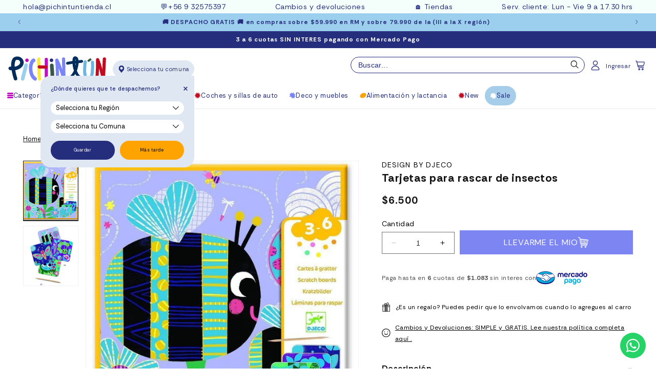

--- FILE ---
content_type: text/html; charset=utf-8
request_url: https://www.pichintun.com/products/lamina-de-arte-jurasico-de-djeco
body_size: 68917
content:
<!doctype html>
<html class="no-js" lang="es">
  <head>
    <meta charset="utf-8">
    <meta http-equiv="X-UA-Compatible" content="IE=edge">
    <meta name="viewport" content="width=device-width, initial-scale=1, maximum-scale=1">
    <meta name="theme-color" content=""><link rel="icon" type="image/png" href="//www.pichintun.com/cdn/shop/files/Pichintun-favicon-P-circulo_a2bef181-f706-45e2-ba8b-7eeee1882d18.png?crop=center&height=32&v=1738749034&width=32"><link rel="preconnect" href="https://fonts.shopifycdn.com" crossorigin>


    


    <script src="//www.pichintun.com/cdn/shop/t/43/assets/constants.js?v=58251544750838685771739976873" defer="defer"></script>
    <script src="//www.pichintun.com/cdn/shop/t/43/assets/pubsub.js?v=158357773527763999511739976873" defer="defer"></script>
    <script src="//www.pichintun.com/cdn/shop/t/43/assets/global.js?v=174265002982414298401747234368" defer="defer"></script><script>window.performance && window.performance.mark && window.performance.mark('shopify.content_for_header.start');</script><meta name="google-site-verification" content="oSEucgsiksYT8Ho1kP5Hq-CZc3TMoW35qIoBhwylJAo">
<meta name="google-site-verification" content="Xd53Xi-f50vQ-jSPXYc02rTcohTRbSaKth3fj8vtX-c">
<meta name="facebook-domain-verification" content="fl1gzfg0lkxqcz94l1lca5ne6jkz97">
<meta id="shopify-digital-wallet" name="shopify-digital-wallet" content="/8101494842/digital_wallets/dialog">
<link rel="alternate" type="application/json+oembed" href="https://www.pichintun.com/products/lamina-de-arte-jurasico-de-djeco.oembed">
<script async="async" src="/checkouts/internal/preloads.js?locale=es-CL"></script>
<script id="shopify-features" type="application/json">{"accessToken":"73db60b61a70588ec01539d2eb510e96","betas":["rich-media-storefront-analytics"],"domain":"www.pichintun.com","predictiveSearch":true,"shopId":8101494842,"locale":"es"}</script>
<script>var Shopify = Shopify || {};
Shopify.shop = "pichintun.myshopify.com";
Shopify.locale = "es";
Shopify.currency = {"active":"CLP","rate":"1.0"};
Shopify.country = "CL";
Shopify.theme = {"name":"NUEVA PLANTILLA lab51-theme-dawn-GAEA","id":142203224239,"schema_name":"Dawn51 - Lab51","schema_version":"5.12.14","theme_store_id":null,"role":"main"};
Shopify.theme.handle = "null";
Shopify.theme.style = {"id":null,"handle":null};
Shopify.cdnHost = "www.pichintun.com/cdn";
Shopify.routes = Shopify.routes || {};
Shopify.routes.root = "/";</script>
<script type="module">!function(o){(o.Shopify=o.Shopify||{}).modules=!0}(window);</script>
<script>!function(o){function n(){var o=[];function n(){o.push(Array.prototype.slice.apply(arguments))}return n.q=o,n}var t=o.Shopify=o.Shopify||{};t.loadFeatures=n(),t.autoloadFeatures=n()}(window);</script>
<script id="shop-js-analytics" type="application/json">{"pageType":"product"}</script>
<script defer="defer" async type="module" src="//www.pichintun.com/cdn/shopifycloud/shop-js/modules/v2/client.init-shop-cart-sync_DsYPGvvX.es.esm.js"></script>
<script defer="defer" async type="module" src="//www.pichintun.com/cdn/shopifycloud/shop-js/modules/v2/chunk.common_C1YIMwSk.esm.js"></script>
<script type="module">
  await import("//www.pichintun.com/cdn/shopifycloud/shop-js/modules/v2/client.init-shop-cart-sync_DsYPGvvX.es.esm.js");
await import("//www.pichintun.com/cdn/shopifycloud/shop-js/modules/v2/chunk.common_C1YIMwSk.esm.js");

  window.Shopify.SignInWithShop?.initShopCartSync?.({"fedCMEnabled":true,"windoidEnabled":true});

</script>
<script>(function() {
  var isLoaded = false;
  function asyncLoad() {
    if (isLoaded) return;
    isLoaded = true;
    var urls = ["https:\/\/cdn.nfcube.com\/f50c4fbc6971949e00b4125f87147a99.js?shop=pichintun.myshopify.com","https:\/\/loox.io\/widget\/E1xfnKKPmT\/loox.1666095761243.js?shop=pichintun.myshopify.com","\/\/searchserverapi1.com\/widgets\/shopify\/init.js?a=7j6a9V2r9e\u0026shop=pichintun.myshopify.com","https:\/\/cdn.shopify.com\/s\/files\/1\/0081\/0149\/4842\/t\/43\/assets\/yoast-active-script.js?v=1749583546\u0026shop=pichintun.myshopify.com"];
    for (var i = 0; i < urls.length; i++) {
      var s = document.createElement('script');
      s.type = 'text/javascript';
      s.async = true;
      s.src = urls[i];
      var x = document.getElementsByTagName('script')[0];
      x.parentNode.insertBefore(s, x);
    }
  };
  if(window.attachEvent) {
    window.attachEvent('onload', asyncLoad);
  } else {
    window.addEventListener('load', asyncLoad, false);
  }
})();</script>
<script id="__st">var __st={"a":8101494842,"offset":-10800,"reqid":"d913da5c-6380-4843-879a-d8ef660e53c4-1763254857","pageurl":"www.pichintun.com\/products\/lamina-de-arte-jurasico-de-djeco","u":"ca5c0b246e5b","p":"product","rtyp":"product","rid":7047815102639};</script>
<script>window.ShopifyPaypalV4VisibilityTracking = true;</script>
<script id="captcha-bootstrap">!function(){'use strict';const t='contact',e='account',n='new_comment',o=[[t,t],['blogs',n],['comments',n],[t,'customer']],c=[[e,'customer_login'],[e,'guest_login'],[e,'recover_customer_password'],[e,'create_customer']],r=t=>t.map((([t,e])=>`form[action*='/${t}']:not([data-nocaptcha='true']) input[name='form_type'][value='${e}']`)).join(','),a=t=>()=>t?[...document.querySelectorAll(t)].map((t=>t.form)):[];function s(){const t=[...o],e=r(t);return a(e)}const i='password',u='form_key',d=['recaptcha-v3-token','g-recaptcha-response','h-captcha-response',i],f=()=>{try{return window.sessionStorage}catch{return}},m='__shopify_v',_=t=>t.elements[u];function p(t,e,n=!1){try{const o=window.sessionStorage,c=JSON.parse(o.getItem(e)),{data:r}=function(t){const{data:e,action:n}=t;return t[m]||n?{data:e,action:n}:{data:t,action:n}}(c);for(const[e,n]of Object.entries(r))t.elements[e]&&(t.elements[e].value=n);n&&o.removeItem(e)}catch(o){console.error('form repopulation failed',{error:o})}}const l='form_type',E='cptcha';function T(t){t.dataset[E]=!0}const w=window,h=w.document,L='Shopify',v='ce_forms',y='captcha';let A=!1;((t,e)=>{const n=(g='f06e6c50-85a8-45c8-87d0-21a2b65856fe',I='https://cdn.shopify.com/shopifycloud/storefront-forms-hcaptcha/ce_storefront_forms_captcha_hcaptcha.v1.5.2.iife.js',D={infoText:'Protegido por hCaptcha',privacyText:'Privacidad',termsText:'Términos'},(t,e,n)=>{const o=w[L][v],c=o.bindForm;if(c)return c(t,g,e,D).then(n);var r;o.q.push([[t,g,e,D],n]),r=I,A||(h.body.append(Object.assign(h.createElement('script'),{id:'captcha-provider',async:!0,src:r})),A=!0)});var g,I,D;w[L]=w[L]||{},w[L][v]=w[L][v]||{},w[L][v].q=[],w[L][y]=w[L][y]||{},w[L][y].protect=function(t,e){n(t,void 0,e),T(t)},Object.freeze(w[L][y]),function(t,e,n,w,h,L){const[v,y,A,g]=function(t,e,n){const i=e?o:[],u=t?c:[],d=[...i,...u],f=r(d),m=r(i),_=r(d.filter((([t,e])=>n.includes(e))));return[a(f),a(m),a(_),s()]}(w,h,L),I=t=>{const e=t.target;return e instanceof HTMLFormElement?e:e&&e.form},D=t=>v().includes(t);t.addEventListener('submit',(t=>{const e=I(t);if(!e)return;const n=D(e)&&!e.dataset.hcaptchaBound&&!e.dataset.recaptchaBound,o=_(e),c=g().includes(e)&&(!o||!o.value);(n||c)&&t.preventDefault(),c&&!n&&(function(t){try{if(!f())return;!function(t){const e=f();if(!e)return;const n=_(t);if(!n)return;const o=n.value;o&&e.removeItem(o)}(t);const e=Array.from(Array(32),(()=>Math.random().toString(36)[2])).join('');!function(t,e){_(t)||t.append(Object.assign(document.createElement('input'),{type:'hidden',name:u})),t.elements[u].value=e}(t,e),function(t,e){const n=f();if(!n)return;const o=[...t.querySelectorAll(`input[type='${i}']`)].map((({name:t})=>t)),c=[...d,...o],r={};for(const[a,s]of new FormData(t).entries())c.includes(a)||(r[a]=s);n.setItem(e,JSON.stringify({[m]:1,action:t.action,data:r}))}(t,e)}catch(e){console.error('failed to persist form',e)}}(e),e.submit())}));const S=(t,e)=>{t&&!t.dataset[E]&&(n(t,e.some((e=>e===t))),T(t))};for(const o of['focusin','change'])t.addEventListener(o,(t=>{const e=I(t);D(e)&&S(e,y())}));const B=e.get('form_key'),M=e.get(l),P=B&&M;t.addEventListener('DOMContentLoaded',(()=>{const t=y();if(P)for(const e of t)e.elements[l].value===M&&p(e,B);[...new Set([...A(),...v().filter((t=>'true'===t.dataset.shopifyCaptcha))])].forEach((e=>S(e,t)))}))}(h,new URLSearchParams(w.location.search),n,t,e,['guest_login'])})(!1,!0)}();</script>
<script integrity="sha256-52AcMU7V7pcBOXWImdc/TAGTFKeNjmkeM1Pvks/DTgc=" data-source-attribution="shopify.loadfeatures" defer="defer" src="//www.pichintun.com/cdn/shopifycloud/storefront/assets/storefront/load_feature-81c60534.js" crossorigin="anonymous"></script>
<script data-source-attribution="shopify.dynamic_checkout.dynamic.init">var Shopify=Shopify||{};Shopify.PaymentButton=Shopify.PaymentButton||{isStorefrontPortableWallets:!0,init:function(){window.Shopify.PaymentButton.init=function(){};var t=document.createElement("script");t.src="https://www.pichintun.com/cdn/shopifycloud/portable-wallets/latest/portable-wallets.es.js",t.type="module",document.head.appendChild(t)}};
</script>
<script data-source-attribution="shopify.dynamic_checkout.buyer_consent">
  function portableWalletsHideBuyerConsent(e){var t=document.getElementById("shopify-buyer-consent"),n=document.getElementById("shopify-subscription-policy-button");t&&n&&(t.classList.add("hidden"),t.setAttribute("aria-hidden","true"),n.removeEventListener("click",e))}function portableWalletsShowBuyerConsent(e){var t=document.getElementById("shopify-buyer-consent"),n=document.getElementById("shopify-subscription-policy-button");t&&n&&(t.classList.remove("hidden"),t.removeAttribute("aria-hidden"),n.addEventListener("click",e))}window.Shopify?.PaymentButton&&(window.Shopify.PaymentButton.hideBuyerConsent=portableWalletsHideBuyerConsent,window.Shopify.PaymentButton.showBuyerConsent=portableWalletsShowBuyerConsent);
</script>
<script data-source-attribution="shopify.dynamic_checkout.cart.bootstrap">document.addEventListener("DOMContentLoaded",(function(){function t(){return document.querySelector("shopify-accelerated-checkout-cart, shopify-accelerated-checkout")}if(t())Shopify.PaymentButton.init();else{new MutationObserver((function(e,n){t()&&(Shopify.PaymentButton.init(),n.disconnect())})).observe(document.body,{childList:!0,subtree:!0})}}));
</script>
<script id="sections-script" data-sections="header" defer="defer" src="//www.pichintun.com/cdn/shop/t/43/compiled_assets/scripts.js?74235"></script>
<script>window.performance && window.performance.mark && window.performance.mark('shopify.content_for_header.end');</script>


    <link rel="preconnect" href="https://fonts.googleapis.com">
    <link rel="preconnect" href="https://fonts.gstatic.com" crossorigin>
    <link href="https://fonts.googleapis.com/css2?family=Rethink+Sans:ital,wght@0,400..800;1,400..800&display=swap" rel="stylesheet">

    <style data-shopify>
      @font-face {
  font-family: Assistant;
  font-weight: 400;
  font-style: normal;
  font-display: swap;
  src: url("//www.pichintun.com/cdn/fonts/assistant/assistant_n4.9120912a469cad1cc292572851508ca49d12e768.woff2") format("woff2"),
       url("//www.pichintun.com/cdn/fonts/assistant/assistant_n4.6e9875ce64e0fefcd3f4446b7ec9036b3ddd2985.woff") format("woff");
}

      @font-face {
  font-family: Assistant;
  font-weight: 700;
  font-style: normal;
  font-display: swap;
  src: url("//www.pichintun.com/cdn/fonts/assistant/assistant_n7.bf44452348ec8b8efa3aa3068825305886b1c83c.woff2") format("woff2"),
       url("//www.pichintun.com/cdn/fonts/assistant/assistant_n7.0c887fee83f6b3bda822f1150b912c72da0f7b64.woff") format("woff");
}

      
      
      @font-face {
  font-family: Assistant;
  font-weight: 400;
  font-style: normal;
  font-display: swap;
  src: url("//www.pichintun.com/cdn/fonts/assistant/assistant_n4.9120912a469cad1cc292572851508ca49d12e768.woff2") format("woff2"),
       url("//www.pichintun.com/cdn/fonts/assistant/assistant_n4.6e9875ce64e0fefcd3f4446b7ec9036b3ddd2985.woff") format("woff");
}


      
        :root,
        .color-background-1 {
          --color-background: 255,255,255;
        
          --gradient-background: #ffffff;
        

        

        --color-foreground: 18,18,18;
        --color-background-contrast: 191,191,191;
        --color-shadow: 18,18,18;
        --color-button: 18,18,18;
        --color-button-text: 255,255,255;
        --color-secondary-button: 255,255,255;
        --color-secondary-button-text: 18,18,18;
        --color-link: 18,18,18;
        --color-badge-foreground: 18,18,18;
        --color-badge-background: 255,255,255;
        --color-badge-border: 18,18,18;
        --payment-terms-background-color: rgb(255 255 255);
      }
      
        
        .color-background-2 {
          --color-background: 243,243,243;
        
          --gradient-background: #f3f3f3;
        

        

        --color-foreground: 18,18,18;
        --color-background-contrast: 179,179,179;
        --color-shadow: 18,18,18;
        --color-button: 18,18,18;
        --color-button-text: 243,243,243;
        --color-secondary-button: 243,243,243;
        --color-secondary-button-text: 18,18,18;
        --color-link: 18,18,18;
        --color-badge-foreground: 18,18,18;
        --color-badge-background: 243,243,243;
        --color-badge-border: 18,18,18;
        --payment-terms-background-color: rgb(243 243 243);
      }
      
        
        .color-inverse {
          --color-background: 36,40,51;
        
          --gradient-background: #242833;
        

        

        --color-foreground: 255,255,255;
        --color-background-contrast: 47,52,66;
        --color-shadow: 18,18,18;
        --color-button: 255,255,255;
        --color-button-text: 0,0,0;
        --color-secondary-button: 36,40,51;
        --color-secondary-button-text: 255,255,255;
        --color-link: 255,255,255;
        --color-badge-foreground: 255,255,255;
        --color-badge-background: 36,40,51;
        --color-badge-border: 255,255,255;
        --payment-terms-background-color: rgb(36 40 51);
      }
      
        
        .color-accent-1 {
          --color-background: 0,0,0;
        
          --gradient-background: rgba(0,0,0,0);
        

        

        --color-foreground: 255,255,255;
        --color-background-contrast: 128,128,128;
        --color-shadow: 18,18,18;
        --color-button: 255,255,255;
        --color-button-text: 18,18,18;
        --color-secondary-button: 0,0,0;
        --color-secondary-button-text: 255,255,255;
        --color-link: 255,255,255;
        --color-badge-foreground: 255,255,255;
        --color-badge-background: 0,0,0;
        --color-badge-border: 255,255,255;
        --payment-terms-background-color: rgb(0 0 0);
      }
      
        
        .color-accent-2 {
          --color-background: 51,79,180;
        
          --gradient-background: #334fb4;
        

        

        --color-foreground: 255,255,255;
        --color-background-contrast: 23,35,81;
        --color-shadow: 18,18,18;
        --color-button: 255,255,255;
        --color-button-text: 51,79,180;
        --color-secondary-button: 51,79,180;
        --color-secondary-button-text: 255,255,255;
        --color-link: 255,255,255;
        --color-badge-foreground: 255,255,255;
        --color-badge-background: 51,79,180;
        --color-badge-border: 255,255,255;
        --payment-terms-background-color: rgb(51 79 180);
      }
      
        
        .color-scheme-142ac1e2-8852-4494-bc6a-c549ad81cf87 {
          --color-background: 255,255,255;
        
          --gradient-background: #ffffff;
        

        

        --color-foreground: 18,18,18;
        --color-background-contrast: 191,191,191;
        --color-shadow: 18,18,18;
        --color-button: 18,18,18;
        --color-button-text: 255,255,255;
        --color-secondary-button: 255,255,255;
        --color-secondary-button-text: 18,18,18;
        --color-link: 18,18,18;
        --color-badge-foreground: 18,18,18;
        --color-badge-background: 255,255,255;
        --color-badge-border: 18,18,18;
        --payment-terms-background-color: rgb(255 255 255);
      }
      
        
        .color-scheme-8de5228c-af32-494d-abab-a115f8f1d90a {
          --color-background: 156,207,237;
        
          --gradient-background: #9ccfed;
        

        

        --color-foreground: 36,46,125;
        --color-background-contrast: 48,155,217;
        --color-shadow: 18,18,18;
        --color-button: 18,18,18;
        --color-button-text: 255,255,255;
        --color-secondary-button: 156,207,237;
        --color-secondary-button-text: 18,18,18;
        --color-link: 18,18,18;
        --color-badge-foreground: 36,46,125;
        --color-badge-background: 156,207,237;
        --color-badge-border: 36,46,125;
        --payment-terms-background-color: rgb(156 207 237);
      }
      
        
        .color-scheme-beb57487-d690-4f68-9fc8-b57409746030 {
          --color-background: 255,255,255;
        
          --gradient-background: #ffffff;
        

        

        --color-foreground: 18,18,18;
        --color-background-contrast: 191,191,191;
        --color-shadow: 18,18,18;
        --color-button: 18,18,18;
        --color-button-text: 255,255,255;
        --color-secondary-button: 255,255,255;
        --color-secondary-button-text: 18,18,18;
        --color-link: 18,18,18;
        --color-badge-foreground: 18,18,18;
        --color-badge-background: 255,255,255;
        --color-badge-border: 18,18,18;
        --payment-terms-background-color: rgb(255 255 255);
      }
      
        
        .color-scheme-83445725-6112-4d87-898b-3abf72ebcaaa {
          --color-background: 255,255,255;
        
          --gradient-background: #ffffff;
        

        

        --color-foreground: 36,46,125;
        --color-background-contrast: 191,191,191;
        --color-shadow: 18,18,18;
        --color-button: 18,18,18;
        --color-button-text: 255,255,255;
        --color-secondary-button: 255,255,255;
        --color-secondary-button-text: 18,18,18;
        --color-link: 18,18,18;
        --color-badge-foreground: 36,46,125;
        --color-badge-background: 255,255,255;
        --color-badge-border: 36,46,125;
        --payment-terms-background-color: rgb(255 255 255);
      }
      
        
        .color-scheme-99320c90-e94f-4920-9872-4ae02055831e {
          --color-background: 194,13,194;
        
          --gradient-background: #c20dc2;
        

        

        --color-foreground: 255,255,255;
        --color-background-contrast: 75,5,75;
        --color-shadow: 194,13,194;
        --color-button: 194,13,194;
        --color-button-text: 255,255,255;
        --color-secondary-button: 194,13,194;
        --color-secondary-button-text: 194,13,194;
        --color-link: 194,13,194;
        --color-badge-foreground: 255,255,255;
        --color-badge-background: 194,13,194;
        --color-badge-border: 255,255,255;
        --payment-terms-background-color: rgb(194 13 194);
      }
      

      body, .color-background-1, .color-background-2, .color-inverse, .color-accent-1, .color-accent-2, .color-scheme-142ac1e2-8852-4494-bc6a-c549ad81cf87, .color-scheme-8de5228c-af32-494d-abab-a115f8f1d90a, .color-scheme-beb57487-d690-4f68-9fc8-b57409746030, .color-scheme-83445725-6112-4d87-898b-3abf72ebcaaa, .color-scheme-99320c90-e94f-4920-9872-4ae02055831e {
        color: rgba(var(--color-foreground), 0.75);
        background-color: rgb(var(--color-background));
      }

      :root {
        --font-body-family: "Rethink Sans", sans-serif;
        --font-body-style: normal;
        --font-body-weight: 400;
        --font-body-weight-bold: 700;

        --font-heading-family: "Rethink Sans", sans-serif;
        --font-heading-style: normal;
        --font-heading-weight: 700;

        --font-body-scale: 0.9;
        --font-heading-scale: 1.0;

        --media-padding: px;
        --media-border-opacity: 0.05;
        --media-border-width: 1px;
        --media-radius: 0px;
        --media-shadow-opacity: 0.0;
        --media-shadow-horizontal-offset: 0px;
        --media-shadow-vertical-offset: 4px;
        --media-shadow-blur-radius: 5px;
        --media-shadow-visible: 0;

        --page-width: 150rem;
        --page-width-margin: 0rem;

        --product-card-image-padding: 0.0rem;
        --product-card-corner-radius: 0.0rem;
        --product-card-text-alignment: left;
        --product-card-border-width: 0.0rem;
        --product-card-border-opacity: 0.1;
        --product-card-shadow-opacity: 0.0;
        --product-card-shadow-visible: 0;
        --product-card-shadow-horizontal-offset: 0.0rem;
        --product-card-shadow-vertical-offset: 0.4rem;
        --product-card-shadow-blur-radius: 0.5rem;

        --collection-card-image-padding: 0.0rem;
        --collection-card-corner-radius: 0.0rem;
        --collection-card-text-alignment: left;
        --collection-card-border-width: 0.0rem;
        --collection-card-border-opacity: 0.1;
        --collection-card-shadow-opacity: 0.0;
        --collection-card-shadow-visible: 0;
        --collection-card-shadow-horizontal-offset: 0.0rem;
        --collection-card-shadow-vertical-offset: 0.4rem;
        --collection-card-shadow-blur-radius: 0.5rem;

        --blog-card-image-padding: 0.0rem;
        --blog-card-corner-radius: 0.0rem;
        --blog-card-text-alignment: left;
        --blog-card-border-width: 0.0rem;
        --blog-card-border-opacity: 0.1;
        --blog-card-shadow-opacity: 0.0;
        --blog-card-shadow-visible: 0;
        --blog-card-shadow-horizontal-offset: 0.0rem;
        --blog-card-shadow-vertical-offset: 0.4rem;
        --blog-card-shadow-blur-radius: 0.5rem;

        --badge-corner-radius: 4.0rem;

        --popup-border-width: 1px;
        --popup-border-opacity: 0.1;
        --popup-corner-radius: 0px;
        --popup-shadow-opacity: 0.0;
        --popup-shadow-horizontal-offset: 0px;
        --popup-shadow-vertical-offset: 4px;
        --popup-shadow-blur-radius: 5px;

        --drawer-border-width: 1px;
        --drawer-border-opacity: 0.1;
        --drawer-shadow-opacity: 0.0;
        --drawer-shadow-horizontal-offset: 0px;
        --drawer-shadow-vertical-offset: 4px;
        --drawer-shadow-blur-radius: 5px;

        --spacing-sections-desktop: 0px;
        --spacing-sections-mobile: 0px;

        --grid-desktop-vertical-spacing: 8px;
        --grid-desktop-horizontal-spacing: 8px;
        --grid-mobile-vertical-spacing: 4px;
        --grid-mobile-horizontal-spacing: 4px;

        --text-boxes-border-opacity: 0.1;
        --text-boxes-border-width: 0px;
        --text-boxes-radius: 0px;
        --text-boxes-shadow-opacity: 0.0;
        --text-boxes-shadow-visible: 0;
        --text-boxes-shadow-horizontal-offset: 0px;
        --text-boxes-shadow-vertical-offset: 4px;
        --text-boxes-shadow-blur-radius: 5px;

        --buttons-radius: 0px;
        --buttons-radius-outset: 0px;
        --buttons-border-width: 0px;
        --buttons-border-opacity: 1.0;
        --buttons-shadow-opacity: 0.0;
        --buttons-shadow-visible: 0;
        --buttons-shadow-horizontal-offset: 0px;
        --buttons-shadow-vertical-offset: 4px;
        --buttons-shadow-blur-radius: 5px;
        --buttons-border-offset: 0px;

        --inputs-radius: 0px;
        --inputs-border-width: 1px;
        --inputs-border-opacity: 0.55;
        --inputs-shadow-opacity: 0.0;
        --inputs-shadow-horizontal-offset: 0px;
        --inputs-margin-offset: 0px;
        --inputs-shadow-vertical-offset: 4px;
        --inputs-shadow-blur-radius: 5px;
        --inputs-radius-outset: 0px;

        --variant-pills-radius: 40px;
        --variant-pills-border-width: 1px;
        --variant-pills-border-opacity: 0.55;
        --variant-pills-shadow-opacity: 0.0;
        --variant-pills-shadow-horizontal-offset: 0px;
        --variant-pills-shadow-vertical-offset: 4px;
        --variant-pills-shadow-blur-radius: 5px;

        /*** L A B 5 1   N U E V O ***/

        /* Botón Primario */

        --button_back_color: #7c85f2;
        --button_border_color: 124, 133, 242;
        --button_text_color: #ffffff;
        --button_shadow_color: 255, 255, 255;

        --button_back_color_hover: #c0c7f6;
        --button_border_color_hover: 192, 199, 246;
        --button_text_color_hover: #fcfcfc;
        --button_shadow_color_hover: 255, 255, 255;

        /* Botón Secundario */

        --secondary_button_back_color: #7c85f2;
        --secondary_button_border_color: 0, 0, 0;
        --secondary_button_text_color: #ffffff;
        --secondary_button_shadow_color: 0, 0, 0;

        --secondary_button_back_color_hover: #c0c7f6;
        --secondary_button_border_color_hover: 192, 199, 246;
        --secondary_button_text_color_hover: #ffffff;
        --secondary_button_shadow_color_hover: 0, 0, 0;

        /* Offset Hover */

        --shadow-horizontal-offset-hover: 10px;
        --shadow-vertical-offset-hover: 10px;

        /* Pills Colors */

        --pills_border_color: 243, 200, 175;
        --pills_background_color: #f3c8af;
        --pills_text_color: #000000;
        --pills_shadow_color: 0, 0, 0;

        --pills_border_color_hover: 209, 106, 29;
        --pills_background_color_hover: #d16a1d;
        --pills_text_color_hover: #ffffff;
        --pills_shadow_color_hover: 0, 0, 0;

        --pills_border_color_checked: 209, 106, 29;
        --pills_background_color_checked: #d16a1d;
        --pills_text_color_checked: #ffffff;
        --pills_shadow_color_checked: 0, 0, 0;

        /* Input Colors */

        --inputs_background_color: #ffffff;
        --inputs_border_color: 0, 0, 0;
        --inputs_text_color: #000000;
        --inputs_shadow_color: 0, 0, 0;

        --inputs_background_color_hover: #f2f2f2;
        --inputs_border_color_hover: 0, 0, 0;
        --inputs_text_color_hover: #000000;
        --inputs_shadow_color_hover: 0, 0, 0;

        /* Card Colors */

        --card_border_color: 255, 248, 245;

        /* Fam Colors*/

        --fam_border_color: #5D5D5D;
        --fam_border_color_select: #000000;
        --fam_collection_image_size: 100%;
        --fam_product_toggle_background: #5D5D5D;
        --fam_product_toggle_color: #ffffff;
      }

      *,
      *::before,
      *::after {
        box-sizing: inherit;
      }

      html {
        box-sizing: border-box;
        font-size: calc(var(--font-body-scale) * 62.5%);
        height: 100%;
      }

      body {
        display: grid;
        grid-template-rows: auto auto 1fr auto;
        grid-template-columns: 100%;
        min-height: 100%;
        margin: 0;
        font-size: 1.5rem;
        letter-spacing: 0.06rem;
        line-height: calc(1 + 0.8 / var(--font-body-scale));
        font-family: var(--font-body-family);
        font-style: var(--font-body-style);
        font-weight: var(--font-body-weight);
      }

      @media screen and (min-width: 750px) {
        body {
          font-size: 1.6rem;
        }
      }
    </style>

    <link href="//www.pichintun.com/cdn/shop/t/43/assets/lab51-grid.css?v=27473631993031411921739976873" rel="stylesheet" type="text/css" media="all" />
    <link href="//www.pichintun.com/cdn/shop/t/43/assets/base.css?v=36232175148822782541753108823" rel="stylesheet" type="text/css" media="all" />

      <link rel="preload" as="font" href="//www.pichintun.com/cdn/fonts/assistant/assistant_n4.9120912a469cad1cc292572851508ca49d12e768.woff2" type="font/woff2" crossorigin>
      

      <link rel="preload" as="font" href="//www.pichintun.com/cdn/fonts/assistant/assistant_n4.9120912a469cad1cc292572851508ca49d12e768.woff2" type="font/woff2" crossorigin>
      
<link
        rel="stylesheet"
        href="//www.pichintun.com/cdn/shop/t/43/assets/component-predictive-search.css?v=146667546555085180871739976873"
        media="print"
        onload="this.media='all'"
      ><script>
      document.documentElement.className = document.documentElement.className.replace('no-js', 'js');
      if (Shopify.designMode) {
        document.documentElement.classList.add('shopify-design-mode');
      }
    </script>
    <link rel="stylesheet" href="https://cdn.jsdelivr.net/npm/swiper@9/swiper-bundle.min.css">
    <script src="https://cdn.jsdelivr.net/npm/swiper@9/swiper-bundle.min.js"></script>
    <script src="https://ajax.googleapis.com/ajax/libs/jquery/2.2.4/jquery.min.js"></script>
  <!-- BEGIN app block: shopify://apps/power-tools-filter-menu/blocks/fonts/6ae6bf19-7d76-44e9-9e0e-5df155960acd --><!-- BEGIN app snippet: filter-menu-fonts-css --><style>
  
  
  
  .filter-group h4 {
    font-size: 13px;
    
    font-weight: 600;
  }
  .filter-group.pt-accordion-group h4:after {
    line-height: 17px;
  }
  .pt-filter-drawer .pt-filter-drawer-header {
    font-size: 13px;
    
    font-weight: 600;
  }
  .filter-group li a, .filter-group li a:visited, .filter-group .collection-count {
    font-size: 13px;
    
    font-weight: 100;
  }
  .filter-group li div {
    line-height: 30px;
  }
  .filter-menu-none-selected li a, .has_collection_counts a {
    margin-right: 32.5px;
  }
  
  .filter-menu .pt-display-dropdown .menu-trigger {
    font-size: 13px;
    
    font-weight: 100;
    padding: 0 26px 0 15px;
    line-height: 24px;
    height: 26px;
  }
  .pt-display-smallbox ul li .collection-name {
    font-size: 13px;
  }
</style>
<!-- END app snippet -->
<!-- END app block --><!-- BEGIN app block: shopify://apps/power-tools-filter-menu/blocks/colors/6ae6bf19-7d76-44e9-9e0e-5df155960acd --><script>
  (window.powerToolsSettings = window.powerToolsSettings || {}).classes = (window.powerToolsSettings.classes || []).concat(["swatch-type-swatch"]);
</script>
<!-- BEGIN app snippet: filter-menu-colors-css --><style>
  .pt_hidden_by_embed { display: none!important; }

  .filter-menu {
    background-color: rgba(0,0,0,0);
    border-radius: 3px;
    padding: 0px;
    border: 1px solid rgba(0,0,0,0);
  }
  .filter-group .filter-clear {
    background-color: #eeeeee;
    color: #222222;
  }
  .filter-group .filter-clear:hover {
    background-color: #dddddd;
    color: #222222;
  }
  .filter-group h4 {
    color: #242e7d;
    border-bottom: 1px solid #dfe7f2;
  }
  .filter-group + .filter-group h4 {
    border-top: 1px solid rgba(0,0,0,0);
  }
  .filter-group li a {
    text-indent: -21px;
    padding-left: 21px;
  }
  .filter-group li a, .filter-group li a:visited, .filter-group .collection-count {
    color: #222222;
  }
  .filter-group .collection-count {
    color: #888888;
  }
  .filter-group li.selected a {
    color: #333333;
  }
  .filter-group li:hover a {
    color: #444444;
  }
  i.check-icon,
  .pt-display-dropdown .filter-clear,
  .pt-display-dropdown .menu-trigger:after,
  .filter-group h4:after {
    color: #888888;
  }
  .selected i.check-icon {
    color: #444444;
  }
  i.check-icon:before,
  .pt-display-dropdown .filter-clear:before {
    content: "\e824";
    vertical-align: middle;
    height: 17px;
    line-height: 17px;
    width: 17px;
    font-size: 15px;
  }
  .is-safari i.check-icon:before {
    vertical-align: bottom;
  }
  a:hover i.check-icon:before {
    content: "\e825";
  }
  .selected i.check-icon:before {
    content: "\e826";
  }
  .selected a:hover i.check-icon:before {
    content: "\e827";
  }
  
  .pt-display-swatch ul li .collection-name {
    min-height: 17px;
  
    width: 31px;
    min-height: 31px;
  
  }
  .pt-display-swatch i.check-icon:before {
    content: "\e812";
  
    height: 31px;
    line-height: 31px;
    width: 31px;
    font-size: 29px;
  
  }
  .pt-display-swatch a:hover i.check-icon:before {
    content: "\e813";
  }
  .pt-display-swatch .selected i.check-icon:before {
    content: "\e814";
  }
  .pt-display-swatch .selected a:hover i.check-icon:before {
    content: "\e815";
  }.pt-display-swatch ul .filter-active-color-royal-blue .collection-name .check-icon,
  .pt-display-swatch ul .filter-active-colour-royal-blue .collection-name .check-icon,
  .pt-display-swatch ul .filter-active-royal-blue .collection-name .check-icon,
  .pt-display-swatch ul .filter-active-color_royal-blue .collection-name .check-icon,
  .pt-display-swatch ul .filter-active-colour_royal-blue .collection-name .check-icon {
    color: #4169e1;
  }.pt-display-swatch ul .filter-active-color-ivory .collection-name .check-icon,
  .pt-display-swatch ul .filter-active-colour-ivory .collection-name .check-icon,
  .pt-display-swatch ul .filter-active-ivory .collection-name .check-icon,
  .pt-display-swatch ul .filter-active-color_ivory .collection-name .check-icon,
  .pt-display-swatch ul .filter-active-colour_ivory .collection-name .check-icon {
    color: #FFFFF0;
  }.pt-display-swatch ul .filter-active-color-lavender .collection-name .check-icon,
  .pt-display-swatch ul .filter-active-colour-lavender .collection-name .check-icon,
  .pt-display-swatch ul .filter-active-lavender .collection-name .check-icon,
  .pt-display-swatch ul .filter-active-color_lavender .collection-name .check-icon,
  .pt-display-swatch ul .filter-active-colour_lavender .collection-name .check-icon {
    color: #E6E6FA;
  }.pt-display-swatch ul .filter-active-color-lilac .collection-name .check-icon,
  .pt-display-swatch ul .filter-active-colour-lilac .collection-name .check-icon,
  .pt-display-swatch ul .filter-active-lilac .collection-name .check-icon,
  .pt-display-swatch ul .filter-active-color_lilac .collection-name .check-icon,
  .pt-display-swatch ul .filter-active-colour_lilac .collection-name .check-icon {
    color: #c8a2c8;
  }.pt-display-swatch ul .filter-active-color-plum .collection-name .check-icon,
  .pt-display-swatch ul .filter-active-colour-plum .collection-name .check-icon,
  .pt-display-swatch ul .filter-active-plum .collection-name .check-icon,
  .pt-display-swatch ul .filter-active-color_plum .collection-name .check-icon,
  .pt-display-swatch ul .filter-active-colour_plum .collection-name .check-icon {
    color: #DDA0DD;
  }.pt-display-swatch ul .filter-active-color-fuchsia .collection-name .check-icon,
  .pt-display-swatch ul .filter-active-colour-fuchsia .collection-name .check-icon,
  .pt-display-swatch ul .filter-active-fuchsia .collection-name .check-icon,
  .pt-display-swatch ul .filter-active-color_fuchsia .collection-name .check-icon,
  .pt-display-swatch ul .filter-active-colour_fuchsia .collection-name .check-icon {
    color: #FF00FF;
  }.pt-display-swatch ul .filter-active-color-magenta .collection-name .check-icon,
  .pt-display-swatch ul .filter-active-colour-magenta .collection-name .check-icon,
  .pt-display-swatch ul .filter-active-magenta .collection-name .check-icon,
  .pt-display-swatch ul .filter-active-color_magenta .collection-name .check-icon,
  .pt-display-swatch ul .filter-active-colour_magenta .collection-name .check-icon {
    color: #FF00FF;
  }.pt-display-swatch ul .filter-active-color-indigo .collection-name .check-icon,
  .pt-display-swatch ul .filter-active-colour-indigo .collection-name .check-icon,
  .pt-display-swatch ul .filter-active-indigo .collection-name .check-icon,
  .pt-display-swatch ul .filter-active-color_indigo .collection-name .check-icon,
  .pt-display-swatch ul .filter-active-colour_indigo .collection-name .check-icon {
    color: #4B0082;
  }.pt-display-swatch ul .filter-active-color-peach .collection-name .check-icon,
  .pt-display-swatch ul .filter-active-colour-peach .collection-name .check-icon,
  .pt-display-swatch ul .filter-active-peach .collection-name .check-icon,
  .pt-display-swatch ul .filter-active-color_peach .collection-name .check-icon,
  .pt-display-swatch ul .filter-active-colour_peach .collection-name .check-icon {
    color: #FFDAB9;
  }.pt-display-swatch ul .filter-active-color-grape .collection-name .check-icon,
  .pt-display-swatch ul .filter-active-colour-grape .collection-name .check-icon,
  .pt-display-swatch ul .filter-active-grape .collection-name .check-icon,
  .pt-display-swatch ul .filter-active-color_grape .collection-name .check-icon,
  .pt-display-swatch ul .filter-active-colour_grape .collection-name .check-icon {
    color: #8B008B;
  }.pt-display-swatch ul .filter-active-color-teal .collection-name .check-icon,
  .pt-display-swatch ul .filter-active-colour-teal .collection-name .check-icon,
  .pt-display-swatch ul .filter-active-teal .collection-name .check-icon,
  .pt-display-swatch ul .filter-active-color_teal .collection-name .check-icon,
  .pt-display-swatch ul .filter-active-colour_teal .collection-name .check-icon {
    color: #008080;
  }.pt-display-swatch ul .filter-active-color-cyan .collection-name .check-icon,
  .pt-display-swatch ul .filter-active-colour-cyan .collection-name .check-icon,
  .pt-display-swatch ul .filter-active-cyan .collection-name .check-icon,
  .pt-display-swatch ul .filter-active-color_cyan .collection-name .check-icon,
  .pt-display-swatch ul .filter-active-colour_cyan .collection-name .check-icon {
    color: #00FFFF;
  }.pt-display-swatch ul .filter-active-color-champagne .collection-name .check-icon,
  .pt-display-swatch ul .filter-active-colour-champagne .collection-name .check-icon,
  .pt-display-swatch ul .filter-active-champagne .collection-name .check-icon,
  .pt-display-swatch ul .filter-active-color_champagne .collection-name .check-icon,
  .pt-display-swatch ul .filter-active-colour_champagne .collection-name .check-icon {
    color: #fad6a5;
  }.pt-display-swatch ul .filter-active-color-beige .collection-name .check-icon,
  .pt-display-swatch ul .filter-active-colour-beige .collection-name .check-icon,
  .pt-display-swatch ul .filter-active-beige .collection-name .check-icon,
  .pt-display-swatch ul .filter-active-color_beige .collection-name .check-icon,
  .pt-display-swatch ul .filter-active-colour_beige .collection-name .check-icon {
    color: #e4caab;
  }.pt-display-swatch ul .filter-active-color-black .collection-name .check-icon,
  .pt-display-swatch ul .filter-active-colour-black .collection-name .check-icon,
  .pt-display-swatch ul .filter-active-black .collection-name .check-icon,
  .pt-display-swatch ul .filter-active-color_black .collection-name .check-icon,
  .pt-display-swatch ul .filter-active-colour_black .collection-name .check-icon {
    color: #222;
  }.pt-display-swatch ul .filter-active-color-blue .collection-name .check-icon,
  .pt-display-swatch ul .filter-active-colour-blue .collection-name .check-icon,
  .pt-display-swatch ul .filter-active-blue .collection-name .check-icon,
  .pt-display-swatch ul .filter-active-color_blue .collection-name .check-icon,
  .pt-display-swatch ul .filter-active-colour_blue .collection-name .check-icon {
    color: #5566FF;
  }.pt-display-swatch ul .filter-active-color-brown .collection-name .check-icon,
  .pt-display-swatch ul .filter-active-colour-brown .collection-name .check-icon,
  .pt-display-swatch ul .filter-active-brown .collection-name .check-icon,
  .pt-display-swatch ul .filter-active-color_brown .collection-name .check-icon,
  .pt-display-swatch ul .filter-active-colour_brown .collection-name .check-icon {
    color: #7a4a38;
  }.pt-display-swatch ul .filter-active-color-camel .collection-name .check-icon,
  .pt-display-swatch ul .filter-active-colour-camel .collection-name .check-icon,
  .pt-display-swatch ul .filter-active-camel .collection-name .check-icon,
  .pt-display-swatch ul .filter-active-color_camel .collection-name .check-icon,
  .pt-display-swatch ul .filter-active-colour_camel .collection-name .check-icon {
    color: #c9802b;
  }.pt-display-swatch ul .filter-active-color-clear .collection-name .check-icon,
  .pt-display-swatch ul .filter-active-colour-clear .collection-name .check-icon,
  .pt-display-swatch ul .filter-active-clear .collection-name .check-icon,
  .pt-display-swatch ul .filter-active-color_clear .collection-name .check-icon,
  .pt-display-swatch ul .filter-active-colour_clear .collection-name .check-icon {
    color: #e6f5f5;
  }.pt-display-swatch ul .filter-active-color-gold .collection-name .check-icon,
  .pt-display-swatch ul .filter-active-colour-gold .collection-name .check-icon,
  .pt-display-swatch ul .filter-active-gold .collection-name .check-icon,
  .pt-display-swatch ul .filter-active-color_gold .collection-name .check-icon,
  .pt-display-swatch ul .filter-active-colour_gold .collection-name .check-icon {
    color: gold;
  }.pt-display-swatch ul .filter-active-color-green .collection-name .check-icon,
  .pt-display-swatch ul .filter-active-colour-green .collection-name .check-icon,
  .pt-display-swatch ul .filter-active-green .collection-name .check-icon,
  .pt-display-swatch ul .filter-active-color_green .collection-name .check-icon,
  .pt-display-swatch ul .filter-active-colour_green .collection-name .check-icon {
    color: #55DD99;
  }.pt-display-swatch ul .filter-active-color-gray .collection-name .check-icon,
  .pt-display-swatch ul .filter-active-colour-gray .collection-name .check-icon,
  .pt-display-swatch ul .filter-active-gray .collection-name .check-icon,
  .pt-display-swatch ul .filter-active-color_gray .collection-name .check-icon,
  .pt-display-swatch ul .filter-active-colour_gray .collection-name .check-icon {
    color: #999;
  }.pt-display-swatch ul .filter-active-color-grey .collection-name .check-icon,
  .pt-display-swatch ul .filter-active-colour-grey .collection-name .check-icon,
  .pt-display-swatch ul .filter-active-grey .collection-name .check-icon,
  .pt-display-swatch ul .filter-active-color_grey .collection-name .check-icon,
  .pt-display-swatch ul .filter-active-colour_grey .collection-name .check-icon {
    color: #999;
  }.pt-display-swatch ul .filter-active-color-leopard .collection-name .check-icon,
  .pt-display-swatch ul .filter-active-colour-leopard .collection-name .check-icon,
  .pt-display-swatch ul .filter-active-leopard .collection-name .check-icon,
  .pt-display-swatch ul .filter-active-color_leopard .collection-name .check-icon,
  .pt-display-swatch ul .filter-active-colour_leopard .collection-name .check-icon {
    color: #eb9e48;
  }.pt-display-swatch ul .filter-active-color-mint .collection-name .check-icon,
  .pt-display-swatch ul .filter-active-colour-mint .collection-name .check-icon,
  .pt-display-swatch ul .filter-active-mint .collection-name .check-icon,
  .pt-display-swatch ul .filter-active-color_mint .collection-name .check-icon,
  .pt-display-swatch ul .filter-active-colour_mint .collection-name .check-icon {
    color: #7bdea7;
  }.pt-display-swatch ul .filter-active-color-multi .collection-name .check-icon,
  .pt-display-swatch ul .filter-active-colour-multi .collection-name .check-icon,
  .pt-display-swatch ul .filter-active-multi .collection-name .check-icon,
  .pt-display-swatch ul .filter-active-color_multi .collection-name .check-icon,
  .pt-display-swatch ul .filter-active-colour_multi .collection-name .check-icon {
    color: #eb9e48;
  }.pt-display-swatch ul .filter-active-color-multi-color .collection-name .check-icon,
  .pt-display-swatch ul .filter-active-colour-multi-color .collection-name .check-icon,
  .pt-display-swatch ul .filter-active-multi-color .collection-name .check-icon,
  .pt-display-swatch ul .filter-active-color_multi-color .collection-name .check-icon,
  .pt-display-swatch ul .filter-active-colour_multi-color .collection-name .check-icon {
    color: #eb9e48;
  }.pt-display-swatch ul .filter-active-color-mustard .collection-name .check-icon,
  .pt-display-swatch ul .filter-active-colour-mustard .collection-name .check-icon,
  .pt-display-swatch ul .filter-active-mustard .collection-name .check-icon,
  .pt-display-swatch ul .filter-active-color_mustard .collection-name .check-icon,
  .pt-display-swatch ul .filter-active-colour_mustard .collection-name .check-icon {
    color: mustard;
  }.pt-display-swatch ul .filter-active-color-navy-blue .collection-name .check-icon,
  .pt-display-swatch ul .filter-active-colour-navy-blue .collection-name .check-icon,
  .pt-display-swatch ul .filter-active-navy-blue .collection-name .check-icon,
  .pt-display-swatch ul .filter-active-color_navy-blue .collection-name .check-icon,
  .pt-display-swatch ul .filter-active-colour_navy-blue .collection-name .check-icon {
    color: #000073;
  }.pt-display-swatch ul .filter-active-color-navy .collection-name .check-icon,
  .pt-display-swatch ul .filter-active-colour-navy .collection-name .check-icon,
  .pt-display-swatch ul .filter-active-navy .collection-name .check-icon,
  .pt-display-swatch ul .filter-active-color_navy .collection-name .check-icon,
  .pt-display-swatch ul .filter-active-colour_navy .collection-name .check-icon {
    color: #000073;
  }.pt-display-swatch ul .filter-active-color-nude .collection-name .check-icon,
  .pt-display-swatch ul .filter-active-colour-nude .collection-name .check-icon,
  .pt-display-swatch ul .filter-active-nude .collection-name .check-icon,
  .pt-display-swatch ul .filter-active-color_nude .collection-name .check-icon,
  .pt-display-swatch ul .filter-active-colour_nude .collection-name .check-icon {
    color: #f3e0c9;
  }.pt-display-swatch ul .filter-active-color-cream .collection-name .check-icon,
  .pt-display-swatch ul .filter-active-colour-cream .collection-name .check-icon,
  .pt-display-swatch ul .filter-active-cream .collection-name .check-icon,
  .pt-display-swatch ul .filter-active-color_cream .collection-name .check-icon,
  .pt-display-swatch ul .filter-active-colour_cream .collection-name .check-icon {
    color: #ffe9cf;
  }.pt-display-swatch ul .filter-active-color-orange .collection-name .check-icon,
  .pt-display-swatch ul .filter-active-colour-orange .collection-name .check-icon,
  .pt-display-swatch ul .filter-active-orange .collection-name .check-icon,
  .pt-display-swatch ul .filter-active-color_orange .collection-name .check-icon,
  .pt-display-swatch ul .filter-active-colour_orange .collection-name .check-icon {
    color: orange;
  }.pt-display-swatch ul .filter-active-color-pink .collection-name .check-icon,
  .pt-display-swatch ul .filter-active-colour-pink .collection-name .check-icon,
  .pt-display-swatch ul .filter-active-pink .collection-name .check-icon,
  .pt-display-swatch ul .filter-active-color_pink .collection-name .check-icon,
  .pt-display-swatch ul .filter-active-colour_pink .collection-name .check-icon {
    color: #f436a1;
  }.pt-display-swatch ul .filter-active-color-purple .collection-name .check-icon,
  .pt-display-swatch ul .filter-active-colour-purple .collection-name .check-icon,
  .pt-display-swatch ul .filter-active-purple .collection-name .check-icon,
  .pt-display-swatch ul .filter-active-color_purple .collection-name .check-icon,
  .pt-display-swatch ul .filter-active-colour_purple .collection-name .check-icon {
    color: purple;
  }.pt-display-swatch ul .filter-active-color-red .collection-name .check-icon,
  .pt-display-swatch ul .filter-active-colour-red .collection-name .check-icon,
  .pt-display-swatch ul .filter-active-red .collection-name .check-icon,
  .pt-display-swatch ul .filter-active-color_red .collection-name .check-icon,
  .pt-display-swatch ul .filter-active-colour_red .collection-name .check-icon {
    color: red;
  }.pt-display-swatch ul .filter-active-color-rose .collection-name .check-icon,
  .pt-display-swatch ul .filter-active-colour-rose .collection-name .check-icon,
  .pt-display-swatch ul .filter-active-rose .collection-name .check-icon,
  .pt-display-swatch ul .filter-active-color_rose .collection-name .check-icon,
  .pt-display-swatch ul .filter-active-colour_rose .collection-name .check-icon {
    color: #edd0d6;
  }.pt-display-swatch ul .filter-active-color-rust .collection-name .check-icon,
  .pt-display-swatch ul .filter-active-colour-rust .collection-name .check-icon,
  .pt-display-swatch ul .filter-active-rust .collection-name .check-icon,
  .pt-display-swatch ul .filter-active-color_rust .collection-name .check-icon,
  .pt-display-swatch ul .filter-active-colour_rust .collection-name .check-icon {
    color: #c34c1e;
  }.pt-display-swatch ul .filter-active-color-salmon .collection-name .check-icon,
  .pt-display-swatch ul .filter-active-colour-salmon .collection-name .check-icon,
  .pt-display-swatch ul .filter-active-salmon .collection-name .check-icon,
  .pt-display-swatch ul .filter-active-color_salmon .collection-name .check-icon,
  .pt-display-swatch ul .filter-active-colour_salmon .collection-name .check-icon {
    color: salmon;
  }.pt-display-swatch ul .filter-active-color-silver .collection-name .check-icon,
  .pt-display-swatch ul .filter-active-colour-silver .collection-name .check-icon,
  .pt-display-swatch ul .filter-active-silver .collection-name .check-icon,
  .pt-display-swatch ul .filter-active-color_silver .collection-name .check-icon,
  .pt-display-swatch ul .filter-active-colour_silver .collection-name .check-icon {
    color: silver;
  }.pt-display-swatch ul .filter-active-color-tan .collection-name .check-icon,
  .pt-display-swatch ul .filter-active-colour-tan .collection-name .check-icon,
  .pt-display-swatch ul .filter-active-tan .collection-name .check-icon,
  .pt-display-swatch ul .filter-active-color_tan .collection-name .check-icon,
  .pt-display-swatch ul .filter-active-colour_tan .collection-name .check-icon {
    color: tan;
  }.pt-display-swatch ul .filter-active-color-taupe .collection-name .check-icon,
  .pt-display-swatch ul .filter-active-colour-taupe .collection-name .check-icon,
  .pt-display-swatch ul .filter-active-taupe .collection-name .check-icon,
  .pt-display-swatch ul .filter-active-color_taupe .collection-name .check-icon,
  .pt-display-swatch ul .filter-active-colour_taupe .collection-name .check-icon {
    color: #b1a79b;
  }.pt-display-swatch ul .filter-active-color-white .collection-name .check-icon,
  .pt-display-swatch ul .filter-active-colour-white .collection-name .check-icon,
  .pt-display-swatch ul .filter-active-white .collection-name .check-icon,
  .pt-display-swatch ul .filter-active-color_white .collection-name .check-icon,
  .pt-display-swatch ul .filter-active-colour_white .collection-name .check-icon {
    color: #FFFFFF;
  }.pt-display-swatch ul .filter-active-color-wine .collection-name .check-icon,
  .pt-display-swatch ul .filter-active-colour-wine .collection-name .check-icon,
  .pt-display-swatch ul .filter-active-wine .collection-name .check-icon,
  .pt-display-swatch ul .filter-active-color_wine .collection-name .check-icon,
  .pt-display-swatch ul .filter-active-colour_wine .collection-name .check-icon {
    color: #a61a3b;
  }.pt-display-swatch ul .filter-active-color-yellow .collection-name .check-icon,
  .pt-display-swatch ul .filter-active-colour-yellow .collection-name .check-icon,
  .pt-display-swatch ul .filter-active-yellow .collection-name .check-icon,
  .pt-display-swatch ul .filter-active-color_yellow .collection-name .check-icon,
  .pt-display-swatch ul .filter-active-colour_yellow .collection-name .check-icon {
    color: yellow;
  }.pt-display-swatch ul .filter-active-color-coral .collection-name .check-icon,
  .pt-display-swatch ul .filter-active-colour-coral .collection-name .check-icon,
  .pt-display-swatch ul .filter-active-coral .collection-name .check-icon,
  .pt-display-swatch ul .filter-active-color_coral .collection-name .check-icon,
  .pt-display-swatch ul .filter-active-colour_coral .collection-name .check-icon {
    color: #FFD8CA;
  }.pt-display-swatch ul .filter-active-color-ecru .collection-name .check-icon,
  .pt-display-swatch ul .filter-active-colour-ecru .collection-name .check-icon,
  .pt-display-swatch ul .filter-active-ecru .collection-name .check-icon,
  .pt-display-swatch ul .filter-active-color_ecru .collection-name .check-icon,
  .pt-display-swatch ul .filter-active-colour_ecru .collection-name .check-icon {
    color: #F3EFE0;
  }.pt-display-swatch ul .filter-active-color-oatmeal .collection-name .check-icon,
  .pt-display-swatch ul .filter-active-colour-oatmeal .collection-name .check-icon,
  .pt-display-swatch ul .filter-active-oatmeal .collection-name .check-icon,
  .pt-display-swatch ul .filter-active-color_oatmeal .collection-name .check-icon,
  .pt-display-swatch ul .filter-active-colour_oatmeal .collection-name .check-icon {
    color: #E0DCC8;
  }.pt-display-swatch ul .filter-active-color-light-blue .collection-name .check-icon,
  .pt-display-swatch ul .filter-active-colour-light-blue .collection-name .check-icon,
  .pt-display-swatch ul .filter-active-light-blue .collection-name .check-icon,
  .pt-display-swatch ul .filter-active-color_light-blue .collection-name .check-icon,
  .pt-display-swatch ul .filter-active-colour_light-blue .collection-name .check-icon {
    color: #c5e3ed;
  }.pt-display-swatch ul .filter-active-color-cranberry .collection-name .check-icon,
  .pt-display-swatch ul .filter-active-colour-cranberry .collection-name .check-icon,
  .pt-display-swatch ul .filter-active-cranberry .collection-name .check-icon,
  .pt-display-swatch ul .filter-active-color_cranberry .collection-name .check-icon,
  .pt-display-swatch ul .filter-active-colour_cranberry .collection-name .check-icon {
    color: #9f000f;
  }.pt-display-swatch ul .filter-active-color-turquoise .collection-name .check-icon,
  .pt-display-swatch ul .filter-active-colour-turquoise .collection-name .check-icon,
  .pt-display-swatch ul .filter-active-turquoise .collection-name .check-icon,
  .pt-display-swatch ul .filter-active-color_turquoise .collection-name .check-icon,
  .pt-display-swatch ul .filter-active-colour_turquoise .collection-name .check-icon {
    color: #00c5cd;
  }.pt-display-swatch ul .filter-active-color-burgundy .collection-name .check-icon,
  .pt-display-swatch ul .filter-active-colour-burgundy .collection-name .check-icon,
  .pt-display-swatch ul .filter-active-burgundy .collection-name .check-icon,
  .pt-display-swatch ul .filter-active-color_burgundy .collection-name .check-icon,
  .pt-display-swatch ul .filter-active-colour_burgundy .collection-name .check-icon {
    color: #8c001a;
  }.pt-display-swatch ul .filter-active-color-golden .collection-name .check-icon,
  .pt-display-swatch ul .filter-active-colour-golden .collection-name .check-icon,
  .pt-display-swatch ul .filter-active-golden .collection-name .check-icon,
  .pt-display-swatch ul .filter-active-color_golden .collection-name .check-icon,
  .pt-display-swatch ul .filter-active-colour_golden .collection-name .check-icon {
    color: #ffd700;
  }.pt-display-swatch ul .filter-active-color-khaki .collection-name .check-icon,
  .pt-display-swatch ul .filter-active-colour-khaki .collection-name .check-icon,
  .pt-display-swatch ul .filter-active-khaki .collection-name .check-icon,
  .pt-display-swatch ul .filter-active-color_khaki .collection-name .check-icon,
  .pt-display-swatch ul .filter-active-colour_khaki .collection-name .check-icon {
    color: #f0e68c;
  }.pt-display-swatch ul .filter-active-color-heather-grey .collection-name .check-icon,
  .pt-display-swatch ul .filter-active-colour-heather-grey .collection-name .check-icon,
  .pt-display-swatch ul .filter-active-heather-grey .collection-name .check-icon,
  .pt-display-swatch ul .filter-active-color_heather-grey .collection-name .check-icon,
  .pt-display-swatch ul .filter-active-colour_heather-grey .collection-name .check-icon {
    color: #606060;
  }.pt-display-swatch ul .filter-active-color-heather-black .collection-name .check-icon,
  .pt-display-swatch ul .filter-active-colour-heather-black .collection-name .check-icon,
  .pt-display-swatch ul .filter-active-heather-black .collection-name .check-icon,
  .pt-display-swatch ul .filter-active-color_heather-black .collection-name .check-icon,
  .pt-display-swatch ul .filter-active-colour_heather-black .collection-name .check-icon {
    color: #303030;
  }.pt-display-swatch ul .filter-active-color-violet .collection-name .check-icon,
  .pt-display-swatch ul .filter-active-colour-violet .collection-name .check-icon,
  .pt-display-swatch ul .filter-active-violet .collection-name .check-icon,
  .pt-display-swatch ul .filter-active-color_violet .collection-name .check-icon,
  .pt-display-swatch ul .filter-active-colour_violet .collection-name .check-icon {
    color: #7F00FF;
  }.pt-display-swatch ul .filter-active-color-white .collection-name .check-icon,
  .pt-display-swatch ul .filter-active-colour-white .collection-name .check-icon,
  .pt-display-swatch ul .filter-active-white .collection-name .check-icon,
  .pt-display-swatch ul .filter-active-color_white .collection-name .check-icon,
  .pt-display-swatch ul .filter-active-colour_white .collection-name .check-icon {
    /* text-shadow: -1px 0 #888, 0 1px #888, 1px 0 #888, 0 -1px #888; */
    filter: drop-shadow(0 0 1px #333);
  }.pt-display-swatch ul .filter-active-color-ivory .collection-name .check-icon,
  .pt-display-swatch ul .filter-active-colour-ivory .collection-name .check-icon,
  .pt-display-swatch ul .filter-active-ivory .collection-name .check-icon,
  .pt-display-swatch ul .filter-active-color_ivory .collection-name .check-icon,
  .pt-display-swatch ul .filter-active-colour_ivory .collection-name .check-icon {
    /* text-shadow: -1px 0 #888, 0 1px #888, 1px 0 #888, 0 -1px #888; */
    filter: drop-shadow(0 0 1px #333);
  }.pt-display-swatch ul .filter-active-color-snow .collection-name .check-icon,
  .pt-display-swatch ul .filter-active-colour-snow .collection-name .check-icon,
  .pt-display-swatch ul .filter-active-snow .collection-name .check-icon,
  .pt-display-swatch ul .filter-active-color_snow .collection-name .check-icon,
  .pt-display-swatch ul .filter-active-colour_snow .collection-name .check-icon {
    /* text-shadow: -1px 0 #888, 0 1px #888, 1px 0 #888, 0 -1px #888; */
    filter: drop-shadow(0 0 1px #333);
  }.filter-menu .pt-display-dropdown .menu-trigger {
    color: #222222;
  }

  .pt-mobile .filter-menu {
    padding-left: 0px;
    padding-right: 0px;
  }
</style>
<!-- END app snippet -->
<!-- END app block --><!-- BEGIN app block: shopify://apps/power-tools-filter-menu/blocks/accordions/6ae6bf19-7d76-44e9-9e0e-5df155960acd --><script>
  (window.powerToolsSettings = window.powerToolsSettings || {}).groupClasses = (window.powerToolsSettings.groupClasses || []).concat(["pt-accordion-group","pt-group-expanded"]);
  (window.powerToolsSettings = window.powerToolsSettings || {}).selectedClasses = (window.powerToolsSettings.selectedClasses || []).concat("pt-group-expanded");</script>
<!-- END app block --><!-- BEGIN app block: shopify://apps/frequently-bought/blocks/app-embed-block/b1a8cbea-c844-4842-9529-7c62dbab1b1f --><script>
    window.codeblackbelt = window.codeblackbelt || {};
    window.codeblackbelt.shop = window.codeblackbelt.shop || 'pichintun.myshopify.com';
    
        window.codeblackbelt.productId = 7047815102639;</script><script src="//cdn.codeblackbelt.com/widgets/frequently-bought-together/main.min.js?version=2025111522-0300" async></script>
 <!-- END app block --><!-- BEGIN app block: shopify://apps/klaviyo-email-marketing-sms/blocks/klaviyo-onsite-embed/2632fe16-c075-4321-a88b-50b567f42507 -->












  <script async src="https://static.klaviyo.com/onsite/js/TuiYQD/klaviyo.js?company_id=TuiYQD"></script>
  <script>!function(){if(!window.klaviyo){window._klOnsite=window._klOnsite||[];try{window.klaviyo=new Proxy({},{get:function(n,i){return"push"===i?function(){var n;(n=window._klOnsite).push.apply(n,arguments)}:function(){for(var n=arguments.length,o=new Array(n),w=0;w<n;w++)o[w]=arguments[w];var t="function"==typeof o[o.length-1]?o.pop():void 0,e=new Promise((function(n){window._klOnsite.push([i].concat(o,[function(i){t&&t(i),n(i)}]))}));return e}}})}catch(n){window.klaviyo=window.klaviyo||[],window.klaviyo.push=function(){var n;(n=window._klOnsite).push.apply(n,arguments)}}}}();</script>

  
    <script id="viewed_product">
      if (item == null) {
        var _learnq = _learnq || [];

        var MetafieldReviews = null
        var MetafieldYotpoRating = null
        var MetafieldYotpoCount = null
        var MetafieldLooxRating = null
        var MetafieldLooxCount = null
        var okendoProduct = null
        var okendoProductReviewCount = null
        var okendoProductReviewAverageValue = null
        try {
          // The following fields are used for Customer Hub recently viewed in order to add reviews.
          // This information is not part of __kla_viewed. Instead, it is part of __kla_viewed_reviewed_items
          MetafieldReviews = {};
          MetafieldYotpoRating = null
          MetafieldYotpoCount = null
          MetafieldLooxRating = null
          MetafieldLooxCount = null

          okendoProduct = null
          // If the okendo metafield is not legacy, it will error, which then requires the new json formatted data
          if (okendoProduct && 'error' in okendoProduct) {
            okendoProduct = null
          }
          okendoProductReviewCount = okendoProduct ? okendoProduct.reviewCount : null
          okendoProductReviewAverageValue = okendoProduct ? okendoProduct.reviewAverageValue : null
        } catch (error) {
          console.error('Error in Klaviyo onsite reviews tracking:', error);
        }

        var item = {
          Name: "Lámina de Arte jurásico",
          ProductID: 7047815102639,
          Categories: ["5 a 7 años","7 años o más","All","Arte \/ Manualidades","Arte y manualidades","Artista -","Bajo $15.000","Best Selling Products","CREATIV@","Design by Djeco","Imperdibles este Black Friday","Juguetería y mas","Los más vendidos","Marcas Propias Pichintun","Newest Products","Nuestra Selección para 7 años o mas","Nuevos productos","OrderlyEmails - Recommended Products","Productos Bajo 20.000","Productos con 25% de Descuento","Productos con 30% - 25% OFF","Regalos Imperdibles","revision precio","Sin descuento","Todas las Categorías","Todas las Edades","Todas las Marcas","Todo Djeco","Venta Especial"],
          ImageURL: "https://www.pichintun.com/cdn/shop/products/design-by-arte-y-manualidades-lamina-de-arte-jurasico-dj09518-32017678008495_grande.jpg?v=1637979948",
          URL: "https://www.pichintun.com/products/lamina-de-arte-jurasico-de-djeco",
          Brand: "Design By Djeco",
          Price: "$14.990",
          Value: "14,990",
          CompareAtPrice: "$0"
        };
        _learnq.push(['track', 'Viewed Product', item]);
        _learnq.push(['trackViewedItem', {
          Title: item.Name,
          ItemId: item.ProductID,
          Categories: item.Categories,
          ImageUrl: item.ImageURL,
          Url: item.URL,
          Metadata: {
            Brand: item.Brand,
            Price: item.Price,
            Value: item.Value,
            CompareAtPrice: item.CompareAtPrice
          },
          metafields:{
            reviews: MetafieldReviews,
            yotpo:{
              rating: MetafieldYotpoRating,
              count: MetafieldYotpoCount,
            },
            loox:{
              rating: MetafieldLooxRating,
              count: MetafieldLooxCount,
            },
            okendo: {
              rating: okendoProductReviewAverageValue,
              count: okendoProductReviewCount,
            }
          }
        }]);
      }
    </script>
  




  <script>
    window.klaviyoReviewsProductDesignMode = false
  </script>







<!-- END app block --><!-- BEGIN app block: shopify://apps/yoast-seo/blocks/metatags/7c777011-bc88-4743-a24e-64336e1e5b46 -->
<!-- This site is optimized with Yoast SEO for Shopify -->
<title>Lámina de Arte jurásico de DESIGN BY - Pichintun</title>
<meta name="description" content="Encuentra en Pichintun la Lámina de Arte jurásico de DESIGN BY y otros regalos para chicos al mejor precio y con despacho a todo Chile." />
<link rel="canonical" href="https://www.pichintun.com/products/lamina-de-arte-jurasico-de-djeco" />
<meta name="robots" content="index, follow, max-image-preview:large, max-snippet:-1, max-video-preview:-1" />
<meta property="og:site_name" content="Pichintun" />
<meta property="og:url" content="https://www.pichintun.com/products/lamina-de-arte-jurasico-de-djeco" />
<meta property="og:locale" content="es_ES" />
<meta property="og:type" content="product" />
<meta property="og:title" content="Lámina de Arte jurásico de DESIGN BY - Pichintun" />
<meta property="og:description" content="Encuentra en Pichintun la Lámina de Arte jurásico de DESIGN BY y otros regalos para chicos al mejor precio y con despacho a todo Chile." />
<meta property="og:image" content="https://www.pichintun.com/cdn/shop/products/design-by-arte-y-manualidades-lamina-de-arte-jurasico-dj09518-32017678008495.jpg?v=1637979948" />
<meta property="og:image:height" content="1700" />
<meta property="og:image:width" content="1700" />
<meta property="og:availability" content="instock" />
<meta property="product:availability" content="instock" />
<meta property="product:condition" content="new" />
<meta property="product:price:amount" content="14990.0" />
<meta property="product:price:currency" content="CLP" />
<meta property="product:retailer_item_id" content="DJ09518" />
<meta name="twitter:card" content="summary_large_image" />
<script type="application/ld+json" id="yoast-schema-graph">
{
  "@context": "https://schema.org",
  "@graph": [
    {
      "@type": "WebSite",
      "@id": "https://www.pichintun.com/#/schema/website/1",
      "url": "https://www.pichintun.com",
      "name": "Pichintun",
      "potentialAction": {
        "@type": "SearchAction",
        "target": "https://www.pichintun.com/search?q={search_term_string}",
        "query-input": "required name=search_term_string"
      },
      "inLanguage": "es"
    },
    {
      "@type": "ItemPage",
      "@id": "https:\/\/www.pichintun.com\/products\/lamina-de-arte-jurasico-de-djeco",
      "name": "Lámina de Arte jurásico de DESIGN BY - Pichintun",
      "description": "Encuentra en Pichintun la Lámina de Arte jurásico de DESIGN BY y otros regalos para chicos al mejor precio y con despacho a todo Chile.",
      "datePublished": "2021-11-25T13:17:17-03:00",
      "breadcrumb": {
        "@id": "https:\/\/www.pichintun.com\/products\/lamina-de-arte-jurasico-de-djeco\/#\/schema\/breadcrumb"
      },
      "primaryImageOfPage": {
        "@id": "https://www.pichintun.com/#/schema/ImageObject/24333298696367"
      },
      "image": [{
        "@id": "https://www.pichintun.com/#/schema/ImageObject/24333298696367"
      }],
      "isPartOf": {
        "@id": "https://www.pichintun.com/#/schema/website/1"
      },
      "url": "https:\/\/www.pichintun.com\/products\/lamina-de-arte-jurasico-de-djeco"
    },
    {
      "@type": "ImageObject",
      "@id": "https://www.pichintun.com/#/schema/ImageObject/24333298696367",
      "caption": "DESIGN BY Arte y Manualidades Lámina de Arte jurásico DJ09518",
      "inLanguage": "es",
      "width": 1700,
      "height": 1700,
      "url": "https:\/\/www.pichintun.com\/cdn\/shop\/products\/design-by-arte-y-manualidades-lamina-de-arte-jurasico-dj09518-32017678008495.jpg?v=1637979948",
      "contentUrl": "https:\/\/www.pichintun.com\/cdn\/shop\/products\/design-by-arte-y-manualidades-lamina-de-arte-jurasico-dj09518-32017678008495.jpg?v=1637979948"
    },
    {
      "@type": "ProductGroup",
      "@id": "https:\/\/www.pichintun.com\/products\/lamina-de-arte-jurasico-de-djeco\/#\/schema\/Product",
      "brand": [{
        "@type": "Brand",
        "name": "Design By Djeco"
      }],
      "mainEntityOfPage": {
        "@id": "https:\/\/www.pichintun.com\/products\/lamina-de-arte-jurasico-de-djeco"
      },
      "name": "Lámina de Arte jurásico",
      "description": "Encuentra en Pichintun la Lámina de Arte jurásico de DESIGN BY y otros regalos para chicos al mejor precio y con despacho a todo Chile.",
      "image": [{
        "@id": "https://www.pichintun.com/#/schema/ImageObject/24333298696367"
      }],
      "productGroupID": "7047815102639",
      "hasVariant": [
        {
          "@type": "Product",
          "@id": "https://www.pichintun.com/#/schema/Product/41005434208431",
          "name": "Lámina de Arte jurásico",
          "sku": "DJ09518",
          "gtin": "3070900095182",
          "image": [{
            "@id": "https://www.pichintun.com/#/schema/ImageObject/24333298696367"
          }],
          "offers": {
            "@type": "Offer",
            "@id": "https://www.pichintun.com/#/schema/Offer/41005434208431",
            "availability": "https://schema.org/InStock",
            "priceSpecification": {
              "@type": "UnitPriceSpecification",
              "valueAddedTaxIncluded": true,
              "price": 14990.0,
              "priceCurrency": "CLP"
            },
            "url": "https:\/\/www.pichintun.com\/products\/lamina-de-arte-jurasico-de-djeco",
            "checkoutPageURLTemplate": "https:\/\/www.pichintun.com\/cart\/add?id=41005434208431\u0026quantity=1"
          }
        }
      ],
      "url": "https:\/\/www.pichintun.com\/products\/lamina-de-arte-jurasico-de-djeco"
    },
    {
      "@type": "BreadcrumbList",
      "@id": "https:\/\/www.pichintun.com\/products\/lamina-de-arte-jurasico-de-djeco\/#\/schema\/breadcrumb",
      "itemListElement": [
        {
          "@type": "ListItem",
          "name": "Pichintun",
          "item": "https:\/\/www.pichintun.com",
          "position": 1
        },
        {
          "@type": "ListItem",
          "name": "Lámina de Arte jurásico",
          "position": 2
        }
      ]
    }

  ]}
</script>
<!--/ Yoast SEO -->
<!-- END app block --><link href="https://monorail-edge.shopifysvc.com" rel="dns-prefetch">
<script>(function(){if ("sendBeacon" in navigator && "performance" in window) {try {var session_token_from_headers = performance.getEntriesByType('navigation')[0].serverTiming.find(x => x.name == '_s').description;} catch {var session_token_from_headers = undefined;}var session_cookie_matches = document.cookie.match(/_shopify_s=([^;]*)/);var session_token_from_cookie = session_cookie_matches && session_cookie_matches.length === 2 ? session_cookie_matches[1] : "";var session_token = session_token_from_headers || session_token_from_cookie || "";function handle_abandonment_event(e) {var entries = performance.getEntries().filter(function(entry) {return /monorail-edge.shopifysvc.com/.test(entry.name);});if (!window.abandonment_tracked && entries.length === 0) {window.abandonment_tracked = true;var currentMs = Date.now();var navigation_start = performance.timing.navigationStart;var payload = {shop_id: 8101494842,url: window.location.href,navigation_start,duration: currentMs - navigation_start,session_token,page_type: "product"};window.navigator.sendBeacon("https://monorail-edge.shopifysvc.com/v1/produce", JSON.stringify({schema_id: "online_store_buyer_site_abandonment/1.1",payload: payload,metadata: {event_created_at_ms: currentMs,event_sent_at_ms: currentMs}}));}}window.addEventListener('pagehide', handle_abandonment_event);}}());</script>
<script id="web-pixels-manager-setup">(function e(e,d,r,n,o){if(void 0===o&&(o={}),!Boolean(null===(a=null===(i=window.Shopify)||void 0===i?void 0:i.analytics)||void 0===a?void 0:a.replayQueue)){var i,a;window.Shopify=window.Shopify||{};var t=window.Shopify;t.analytics=t.analytics||{};var s=t.analytics;s.replayQueue=[],s.publish=function(e,d,r){return s.replayQueue.push([e,d,r]),!0};try{self.performance.mark("wpm:start")}catch(e){}var l=function(){var e={modern:/Edge?\/(1{2}[4-9]|1[2-9]\d|[2-9]\d{2}|\d{4,})\.\d+(\.\d+|)|Firefox\/(1{2}[4-9]|1[2-9]\d|[2-9]\d{2}|\d{4,})\.\d+(\.\d+|)|Chrom(ium|e)\/(9{2}|\d{3,})\.\d+(\.\d+|)|(Maci|X1{2}).+ Version\/(15\.\d+|(1[6-9]|[2-9]\d|\d{3,})\.\d+)([,.]\d+|)( \(\w+\)|)( Mobile\/\w+|) Safari\/|Chrome.+OPR\/(9{2}|\d{3,})\.\d+\.\d+|(CPU[ +]OS|iPhone[ +]OS|CPU[ +]iPhone|CPU IPhone OS|CPU iPad OS)[ +]+(15[._]\d+|(1[6-9]|[2-9]\d|\d{3,})[._]\d+)([._]\d+|)|Android:?[ /-](13[3-9]|1[4-9]\d|[2-9]\d{2}|\d{4,})(\.\d+|)(\.\d+|)|Android.+Firefox\/(13[5-9]|1[4-9]\d|[2-9]\d{2}|\d{4,})\.\d+(\.\d+|)|Android.+Chrom(ium|e)\/(13[3-9]|1[4-9]\d|[2-9]\d{2}|\d{4,})\.\d+(\.\d+|)|SamsungBrowser\/([2-9]\d|\d{3,})\.\d+/,legacy:/Edge?\/(1[6-9]|[2-9]\d|\d{3,})\.\d+(\.\d+|)|Firefox\/(5[4-9]|[6-9]\d|\d{3,})\.\d+(\.\d+|)|Chrom(ium|e)\/(5[1-9]|[6-9]\d|\d{3,})\.\d+(\.\d+|)([\d.]+$|.*Safari\/(?![\d.]+ Edge\/[\d.]+$))|(Maci|X1{2}).+ Version\/(10\.\d+|(1[1-9]|[2-9]\d|\d{3,})\.\d+)([,.]\d+|)( \(\w+\)|)( Mobile\/\w+|) Safari\/|Chrome.+OPR\/(3[89]|[4-9]\d|\d{3,})\.\d+\.\d+|(CPU[ +]OS|iPhone[ +]OS|CPU[ +]iPhone|CPU IPhone OS|CPU iPad OS)[ +]+(10[._]\d+|(1[1-9]|[2-9]\d|\d{3,})[._]\d+)([._]\d+|)|Android:?[ /-](13[3-9]|1[4-9]\d|[2-9]\d{2}|\d{4,})(\.\d+|)(\.\d+|)|Mobile Safari.+OPR\/([89]\d|\d{3,})\.\d+\.\d+|Android.+Firefox\/(13[5-9]|1[4-9]\d|[2-9]\d{2}|\d{4,})\.\d+(\.\d+|)|Android.+Chrom(ium|e)\/(13[3-9]|1[4-9]\d|[2-9]\d{2}|\d{4,})\.\d+(\.\d+|)|Android.+(UC? ?Browser|UCWEB|U3)[ /]?(15\.([5-9]|\d{2,})|(1[6-9]|[2-9]\d|\d{3,})\.\d+)\.\d+|SamsungBrowser\/(5\.\d+|([6-9]|\d{2,})\.\d+)|Android.+MQ{2}Browser\/(14(\.(9|\d{2,})|)|(1[5-9]|[2-9]\d|\d{3,})(\.\d+|))(\.\d+|)|K[Aa][Ii]OS\/(3\.\d+|([4-9]|\d{2,})\.\d+)(\.\d+|)/},d=e.modern,r=e.legacy,n=navigator.userAgent;return n.match(d)?"modern":n.match(r)?"legacy":"unknown"}(),u="modern"===l?"modern":"legacy",c=(null!=n?n:{modern:"",legacy:""})[u],f=function(e){return[e.baseUrl,"/wpm","/b",e.hashVersion,"modern"===e.buildTarget?"m":"l",".js"].join("")}({baseUrl:d,hashVersion:r,buildTarget:u}),m=function(e){var d=e.version,r=e.bundleTarget,n=e.surface,o=e.pageUrl,i=e.monorailEndpoint;return{emit:function(e){var a=e.status,t=e.errorMsg,s=(new Date).getTime(),l=JSON.stringify({metadata:{event_sent_at_ms:s},events:[{schema_id:"web_pixels_manager_load/3.1",payload:{version:d,bundle_target:r,page_url:o,status:a,surface:n,error_msg:t},metadata:{event_created_at_ms:s}}]});if(!i)return console&&console.warn&&console.warn("[Web Pixels Manager] No Monorail endpoint provided, skipping logging."),!1;try{return self.navigator.sendBeacon.bind(self.navigator)(i,l)}catch(e){}var u=new XMLHttpRequest;try{return u.open("POST",i,!0),u.setRequestHeader("Content-Type","text/plain"),u.send(l),!0}catch(e){return console&&console.warn&&console.warn("[Web Pixels Manager] Got an unhandled error while logging to Monorail."),!1}}}}({version:r,bundleTarget:l,surface:e.surface,pageUrl:self.location.href,monorailEndpoint:e.monorailEndpoint});try{o.browserTarget=l,function(e){var d=e.src,r=e.async,n=void 0===r||r,o=e.onload,i=e.onerror,a=e.sri,t=e.scriptDataAttributes,s=void 0===t?{}:t,l=document.createElement("script"),u=document.querySelector("head"),c=document.querySelector("body");if(l.async=n,l.src=d,a&&(l.integrity=a,l.crossOrigin="anonymous"),s)for(var f in s)if(Object.prototype.hasOwnProperty.call(s,f))try{l.dataset[f]=s[f]}catch(e){}if(o&&l.addEventListener("load",o),i&&l.addEventListener("error",i),u)u.appendChild(l);else{if(!c)throw new Error("Did not find a head or body element to append the script");c.appendChild(l)}}({src:f,async:!0,onload:function(){if(!function(){var e,d;return Boolean(null===(d=null===(e=window.Shopify)||void 0===e?void 0:e.analytics)||void 0===d?void 0:d.initialized)}()){var d=window.webPixelsManager.init(e)||void 0;if(d){var r=window.Shopify.analytics;r.replayQueue.forEach((function(e){var r=e[0],n=e[1],o=e[2];d.publishCustomEvent(r,n,o)})),r.replayQueue=[],r.publish=d.publishCustomEvent,r.visitor=d.visitor,r.initialized=!0}}},onerror:function(){return m.emit({status:"failed",errorMsg:"".concat(f," has failed to load")})},sri:function(e){var d=/^sha384-[A-Za-z0-9+/=]+$/;return"string"==typeof e&&d.test(e)}(c)?c:"",scriptDataAttributes:o}),m.emit({status:"loading"})}catch(e){m.emit({status:"failed",errorMsg:(null==e?void 0:e.message)||"Unknown error"})}}})({shopId: 8101494842,storefrontBaseUrl: "https://www.pichintun.com",extensionsBaseUrl: "https://extensions.shopifycdn.com/cdn/shopifycloud/web-pixels-manager",monorailEndpoint: "https://monorail-edge.shopifysvc.com/unstable/produce_batch",surface: "storefront-renderer",enabledBetaFlags: ["2dca8a86"],webPixelsConfigList: [{"id":"1348862127","configuration":"{\"accountID\":\"TuiYQD\",\"webPixelConfig\":\"eyJlbmFibGVBZGRlZFRvQ2FydEV2ZW50cyI6IHRydWV9\"}","eventPayloadVersion":"v1","runtimeContext":"STRICT","scriptVersion":"9a3e1117c25e3d7955a2b89bcfe1cdfd","type":"APP","apiClientId":123074,"privacyPurposes":["ANALYTICS","MARKETING"],"dataSharingAdjustments":{"protectedCustomerApprovalScopes":["read_customer_address","read_customer_email","read_customer_name","read_customer_personal_data","read_customer_phone"]}},{"id":"742260911","configuration":"{\"config\":\"{\\\"google_tag_ids\\\":[\\\"G-XCWWLJZ5E1\\\",\\\"AW-803841029\\\",\\\"GT-MR5X68VQ\\\"],\\\"target_country\\\":\\\"CL\\\",\\\"gtag_events\\\":[{\\\"type\\\":\\\"begin_checkout\\\",\\\"action_label\\\":[\\\"G-XCWWLJZ5E1\\\",\\\"AW-803841029\\\/R7DKCJSknpkBEIXIpv8C\\\"]},{\\\"type\\\":\\\"search\\\",\\\"action_label\\\":[\\\"G-XCWWLJZ5E1\\\",\\\"AW-803841029\\\/3AkWCJeknpkBEIXIpv8C\\\"]},{\\\"type\\\":\\\"view_item\\\",\\\"action_label\\\":[\\\"G-XCWWLJZ5E1\\\",\\\"AW-803841029\\\/pyzuCI6knpkBEIXIpv8C\\\",\\\"MC-1558TYL0WK\\\"]},{\\\"type\\\":\\\"purchase\\\",\\\"action_label\\\":[\\\"G-XCWWLJZ5E1\\\",\\\"AW-803841029\\\/JmuuCIuknpkBEIXIpv8C\\\",\\\"MC-1558TYL0WK\\\"]},{\\\"type\\\":\\\"page_view\\\",\\\"action_label\\\":[\\\"G-XCWWLJZ5E1\\\",\\\"AW-803841029\\\/UC8yCIiknpkBEIXIpv8C\\\",\\\"MC-1558TYL0WK\\\"]},{\\\"type\\\":\\\"add_payment_info\\\",\\\"action_label\\\":[\\\"G-XCWWLJZ5E1\\\",\\\"AW-803841029\\\/490NCJqknpkBEIXIpv8C\\\"]},{\\\"type\\\":\\\"add_to_cart\\\",\\\"action_label\\\":[\\\"G-XCWWLJZ5E1\\\",\\\"AW-803841029\\\/Tr4uCJGknpkBEIXIpv8C\\\"]}],\\\"enable_monitoring_mode\\\":false}\"}","eventPayloadVersion":"v1","runtimeContext":"OPEN","scriptVersion":"b2a88bafab3e21179ed38636efcd8a93","type":"APP","apiClientId":1780363,"privacyPurposes":[],"dataSharingAdjustments":{"protectedCustomerApprovalScopes":["read_customer_address","read_customer_email","read_customer_name","read_customer_personal_data","read_customer_phone"]}},{"id":"233275567","configuration":"{\"pixel_id\":\"299695613962293\",\"pixel_type\":\"facebook_pixel\",\"metaapp_system_user_token\":\"-\"}","eventPayloadVersion":"v1","runtimeContext":"OPEN","scriptVersion":"ca16bc87fe92b6042fbaa3acc2fbdaa6","type":"APP","apiClientId":2329312,"privacyPurposes":["ANALYTICS","MARKETING","SALE_OF_DATA"],"dataSharingAdjustments":{"protectedCustomerApprovalScopes":["read_customer_address","read_customer_email","read_customer_name","read_customer_personal_data","read_customer_phone"]}},{"id":"36176047","configuration":"{\"apiKey\":\"7j6a9V2r9e\", \"host\":\"searchserverapi.com\"}","eventPayloadVersion":"v1","runtimeContext":"STRICT","scriptVersion":"5559ea45e47b67d15b30b79e7c6719da","type":"APP","apiClientId":578825,"privacyPurposes":["ANALYTICS"],"dataSharingAdjustments":{"protectedCustomerApprovalScopes":["read_customer_personal_data"]}},{"id":"shopify-app-pixel","configuration":"{}","eventPayloadVersion":"v1","runtimeContext":"STRICT","scriptVersion":"0450","apiClientId":"shopify-pixel","type":"APP","privacyPurposes":["ANALYTICS","MARKETING"]},{"id":"shopify-custom-pixel","eventPayloadVersion":"v1","runtimeContext":"LAX","scriptVersion":"0450","apiClientId":"shopify-pixel","type":"CUSTOM","privacyPurposes":["ANALYTICS","MARKETING"]}],isMerchantRequest: false,initData: {"shop":{"name":"Pichintun","paymentSettings":{"currencyCode":"CLP"},"myshopifyDomain":"pichintun.myshopify.com","countryCode":"CL","storefrontUrl":"https:\/\/www.pichintun.com"},"customer":null,"cart":null,"checkout":null,"productVariants":[{"price":{"amount":14990.0,"currencyCode":"CLP"},"product":{"title":"Lámina de Arte jurásico","vendor":"Design By Djeco","id":"7047815102639","untranslatedTitle":"Lámina de Arte jurásico","url":"\/products\/lamina-de-arte-jurasico-de-djeco","type":"Arte \/ Manualidades"},"id":"41005434208431","image":{"src":"\/\/www.pichintun.com\/cdn\/shop\/products\/design-by-arte-y-manualidades-lamina-de-arte-jurasico-dj09518-32017678008495.jpg?v=1637979948"},"sku":"DJ09518","title":"Default Title","untranslatedTitle":"Default Title"}],"purchasingCompany":null},},"https://www.pichintun.com/cdn","ae1676cfwd2530674p4253c800m34e853cb",{"modern":"","legacy":""},{"shopId":"8101494842","storefrontBaseUrl":"https:\/\/www.pichintun.com","extensionBaseUrl":"https:\/\/extensions.shopifycdn.com\/cdn\/shopifycloud\/web-pixels-manager","surface":"storefront-renderer","enabledBetaFlags":"[\"2dca8a86\"]","isMerchantRequest":"false","hashVersion":"ae1676cfwd2530674p4253c800m34e853cb","publish":"custom","events":"[[\"page_viewed\",{}],[\"product_viewed\",{\"productVariant\":{\"price\":{\"amount\":14990.0,\"currencyCode\":\"CLP\"},\"product\":{\"title\":\"Lámina de Arte jurásico\",\"vendor\":\"Design By Djeco\",\"id\":\"7047815102639\",\"untranslatedTitle\":\"Lámina de Arte jurásico\",\"url\":\"\/products\/lamina-de-arte-jurasico-de-djeco\",\"type\":\"Arte \/ Manualidades\"},\"id\":\"41005434208431\",\"image\":{\"src\":\"\/\/www.pichintun.com\/cdn\/shop\/products\/design-by-arte-y-manualidades-lamina-de-arte-jurasico-dj09518-32017678008495.jpg?v=1637979948\"},\"sku\":\"DJ09518\",\"title\":\"Default Title\",\"untranslatedTitle\":\"Default Title\"}}]]"});</script><script>
  window.ShopifyAnalytics = window.ShopifyAnalytics || {};
  window.ShopifyAnalytics.meta = window.ShopifyAnalytics.meta || {};
  window.ShopifyAnalytics.meta.currency = 'CLP';
  var meta = {"product":{"id":7047815102639,"gid":"gid:\/\/shopify\/Product\/7047815102639","vendor":"Design By Djeco","type":"Arte \/ Manualidades","variants":[{"id":41005434208431,"price":1499000,"name":"Lámina de Arte jurásico","public_title":null,"sku":"DJ09518"}],"remote":false},"page":{"pageType":"product","resourceType":"product","resourceId":7047815102639}};
  for (var attr in meta) {
    window.ShopifyAnalytics.meta[attr] = meta[attr];
  }
</script>
<script class="analytics">
  (function () {
    var customDocumentWrite = function(content) {
      var jquery = null;

      if (window.jQuery) {
        jquery = window.jQuery;
      } else if (window.Checkout && window.Checkout.$) {
        jquery = window.Checkout.$;
      }

      if (jquery) {
        jquery('body').append(content);
      }
    };

    var hasLoggedConversion = function(token) {
      if (token) {
        return document.cookie.indexOf('loggedConversion=' + token) !== -1;
      }
      return false;
    }

    var setCookieIfConversion = function(token) {
      if (token) {
        var twoMonthsFromNow = new Date(Date.now());
        twoMonthsFromNow.setMonth(twoMonthsFromNow.getMonth() + 2);

        document.cookie = 'loggedConversion=' + token + '; expires=' + twoMonthsFromNow;
      }
    }

    var trekkie = window.ShopifyAnalytics.lib = window.trekkie = window.trekkie || [];
    if (trekkie.integrations) {
      return;
    }
    trekkie.methods = [
      'identify',
      'page',
      'ready',
      'track',
      'trackForm',
      'trackLink'
    ];
    trekkie.factory = function(method) {
      return function() {
        var args = Array.prototype.slice.call(arguments);
        args.unshift(method);
        trekkie.push(args);
        return trekkie;
      };
    };
    for (var i = 0; i < trekkie.methods.length; i++) {
      var key = trekkie.methods[i];
      trekkie[key] = trekkie.factory(key);
    }
    trekkie.load = function(config) {
      trekkie.config = config || {};
      trekkie.config.initialDocumentCookie = document.cookie;
      var first = document.getElementsByTagName('script')[0];
      var script = document.createElement('script');
      script.type = 'text/javascript';
      script.onerror = function(e) {
        var scriptFallback = document.createElement('script');
        scriptFallback.type = 'text/javascript';
        scriptFallback.onerror = function(error) {
                var Monorail = {
      produce: function produce(monorailDomain, schemaId, payload) {
        var currentMs = new Date().getTime();
        var event = {
          schema_id: schemaId,
          payload: payload,
          metadata: {
            event_created_at_ms: currentMs,
            event_sent_at_ms: currentMs
          }
        };
        return Monorail.sendRequest("https://" + monorailDomain + "/v1/produce", JSON.stringify(event));
      },
      sendRequest: function sendRequest(endpointUrl, payload) {
        // Try the sendBeacon API
        if (window && window.navigator && typeof window.navigator.sendBeacon === 'function' && typeof window.Blob === 'function' && !Monorail.isIos12()) {
          var blobData = new window.Blob([payload], {
            type: 'text/plain'
          });

          if (window.navigator.sendBeacon(endpointUrl, blobData)) {
            return true;
          } // sendBeacon was not successful

        } // XHR beacon

        var xhr = new XMLHttpRequest();

        try {
          xhr.open('POST', endpointUrl);
          xhr.setRequestHeader('Content-Type', 'text/plain');
          xhr.send(payload);
        } catch (e) {
          console.log(e);
        }

        return false;
      },
      isIos12: function isIos12() {
        return window.navigator.userAgent.lastIndexOf('iPhone; CPU iPhone OS 12_') !== -1 || window.navigator.userAgent.lastIndexOf('iPad; CPU OS 12_') !== -1;
      }
    };
    Monorail.produce('monorail-edge.shopifysvc.com',
      'trekkie_storefront_load_errors/1.1',
      {shop_id: 8101494842,
      theme_id: 142203224239,
      app_name: "storefront",
      context_url: window.location.href,
      source_url: "//www.pichintun.com/cdn/s/trekkie.storefront.308893168db1679b4a9f8a086857af995740364f.min.js"});

        };
        scriptFallback.async = true;
        scriptFallback.src = '//www.pichintun.com/cdn/s/trekkie.storefront.308893168db1679b4a9f8a086857af995740364f.min.js';
        first.parentNode.insertBefore(scriptFallback, first);
      };
      script.async = true;
      script.src = '//www.pichintun.com/cdn/s/trekkie.storefront.308893168db1679b4a9f8a086857af995740364f.min.js';
      first.parentNode.insertBefore(script, first);
    };
    trekkie.load(
      {"Trekkie":{"appName":"storefront","development":false,"defaultAttributes":{"shopId":8101494842,"isMerchantRequest":null,"themeId":142203224239,"themeCityHash":"16646814164294635692","contentLanguage":"es","currency":"CLP","eventMetadataId":"3b22b81e-1b84-42b6-bd46-cca964380287"},"isServerSideCookieWritingEnabled":true,"monorailRegion":"shop_domain","enabledBetaFlags":["f0df213a"]},"Session Attribution":{},"S2S":{"facebookCapiEnabled":true,"source":"trekkie-storefront-renderer","apiClientId":580111}}
    );

    var loaded = false;
    trekkie.ready(function() {
      if (loaded) return;
      loaded = true;

      window.ShopifyAnalytics.lib = window.trekkie;

      var originalDocumentWrite = document.write;
      document.write = customDocumentWrite;
      try { window.ShopifyAnalytics.merchantGoogleAnalytics.call(this); } catch(error) {};
      document.write = originalDocumentWrite;

      window.ShopifyAnalytics.lib.page(null,{"pageType":"product","resourceType":"product","resourceId":7047815102639,"shopifyEmitted":true});

      var match = window.location.pathname.match(/checkouts\/(.+)\/(thank_you|post_purchase)/)
      var token = match? match[1]: undefined;
      if (!hasLoggedConversion(token)) {
        setCookieIfConversion(token);
        window.ShopifyAnalytics.lib.track("Viewed Product",{"currency":"CLP","variantId":41005434208431,"productId":7047815102639,"productGid":"gid:\/\/shopify\/Product\/7047815102639","name":"Lámina de Arte jurásico","price":"14990","sku":"DJ09518","brand":"Design By Djeco","variant":null,"category":"Arte \/ Manualidades","nonInteraction":true,"remote":false},undefined,undefined,{"shopifyEmitted":true});
      window.ShopifyAnalytics.lib.track("monorail:\/\/trekkie_storefront_viewed_product\/1.1",{"currency":"CLP","variantId":41005434208431,"productId":7047815102639,"productGid":"gid:\/\/shopify\/Product\/7047815102639","name":"Lámina de Arte jurásico","price":"14990","sku":"DJ09518","brand":"Design By Djeco","variant":null,"category":"Arte \/ Manualidades","nonInteraction":true,"remote":false,"referer":"https:\/\/www.pichintun.com\/products\/lamina-de-arte-jurasico-de-djeco"});
      }
    });


        var eventsListenerScript = document.createElement('script');
        eventsListenerScript.async = true;
        eventsListenerScript.src = "//www.pichintun.com/cdn/shopifycloud/storefront/assets/shop_events_listener-3da45d37.js";
        document.getElementsByTagName('head')[0].appendChild(eventsListenerScript);

})();</script>
  <script>
  if (!window.ga || (window.ga && typeof window.ga !== 'function')) {
    window.ga = function ga() {
      (window.ga.q = window.ga.q || []).push(arguments);
      if (window.Shopify && window.Shopify.analytics && typeof window.Shopify.analytics.publish === 'function') {
        window.Shopify.analytics.publish("ga_stub_called", {}, {sendTo: "google_osp_migration"});
      }
      console.error("Shopify's Google Analytics stub called with:", Array.from(arguments), "\nSee https://help.shopify.com/manual/promoting-marketing/pixels/pixel-migration#google for more information.");
    };
    if (window.Shopify && window.Shopify.analytics && typeof window.Shopify.analytics.publish === 'function') {
      window.Shopify.analytics.publish("ga_stub_initialized", {}, {sendTo: "google_osp_migration"});
    }
  }
</script>
<script
  defer
  src="https://www.pichintun.com/cdn/shopifycloud/perf-kit/shopify-perf-kit-2.1.2.min.js"
  data-application="storefront-renderer"
  data-shop-id="8101494842"
  data-render-region="gcp-us-central1"
  data-page-type="product"
  data-theme-instance-id="142203224239"
  data-theme-name="Dawn51 - Lab51"
  data-theme-version="5.12.14"
  data-monorail-region="shop_domain"
  data-resource-timing-sampling-rate="10"
  data-shs="true"
  data-shs-beacon="true"
  data-shs-export-with-fetch="true"
  data-shs-logs-sample-rate="1"
></script>
</head>

  <body class="gradient animate--hover-default">
    <script>
      //let free = 0;
      const envio_gratis = parseInt(59989);
      const envio_gratis_regiones = parseInt(79989);
      const envio_gratis_regiones_extremas = parseInt();
      const envio_gratis_magallanes = parseInt();
      let updateFreeShippingPrice;
      let normalInfo;
    </script>
    <style>
      body .product-card-wrapper .envio-gratis {
        display: none;
      }
    </style>
    <a class="skip-to-content-link button visually-hidden" href="#MainContent">
      Ir directamente al contenido
    </a>

<link href="//www.pichintun.com/cdn/shop/t/43/assets/quantity-popover.css?v=12850551937652506011739976873" rel="stylesheet" type="text/css" media="all" />
<link href="//www.pichintun.com/cdn/shop/t/43/assets/component-card.css?v=114173580187170841601749843225" rel="stylesheet" type="text/css" media="all" />
<link href="//www.pichintun.com/cdn/shop/t/43/assets/lab51-cart-extras.css?v=172562464517311957231739976873" rel="stylesheet" type="text/css" media="all" />

<script src="//www.pichintun.com/cdn/shop/t/43/assets/cart.js?v=82648698739747334241746545252" defer="defer"></script>
<script src="//www.pichintun.com/cdn/shop/t/43/assets/quantity-popover.js?v=19455713230017000861739976873" defer="defer"></script>

<style>
  .drawer {
    visibility: hidden;
  }
</style>

<cart-drawer class="drawer is-empty">
  <div id="CartDrawer" class="cart-drawer">
    <div id="CartDrawer-Overlay" class="cart-drawer__overlay"></div>
    
    <div
      class="drawer__inner gradient"
      role="dialog"
      aria-modal="true"
      aria-label="Tu carrito"
      tabindex="-1"
    >
        <div class="drawer__inner-empty">
          <div class="cart-drawer__warnings center">
            <div class="cart-drawer__empty-content">
              <h2 class="cart__empty-text">Tu carrito esta vacío</h2>
              <button
                class="drawer__close"
                type="button"
                onclick="this.closest('cart-drawer').close()"
                aria-label="Cerrar"
              >
                <svg
xmlns="http://www.w3.org/2000/svg"
height="24px"
aria-hidden="true"
focusable="false"
class="icon icon-close"
viewBox="0 -960 960 960"
width="24px"
fill="#173660"><path d="M481-406 290-214q-16 16-38 15.5T214-215q-15-16-14.5-37t15.5-37l190-191-191-193q-15-16-15-37t15-37q16-16 38-16.5t38 15.5l191 192 189-192q16-16 38-15.5t38 16.5q15 16 14.5 37T745-673L555-480l190 191q15 15 15.5 36.5T746-215q-16 16-38 16.5T670-214L481-406Z"/></svg>
              </button>
              <a href="/collections/all" class="button">
                Seguir comprando
              </a><p class="cart__login-title h3">¿Tienes una cuenta?</p>
                <p class="cart__login-paragraph">
                  <a href="/account/login" class="link underlined-link">Inicia sesión</a> para finalizar tus compras con mayor rapidez.
                </p></div>
          </div></div><div class="drawer__header">
        <h2 class="drawer__heading">Tu carrito</h2>
        <button
          class="drawer__close"
          type="button"
          onclick="this.closest('cart-drawer').close()"
          aria-label="Cerrar"
        >
          <svg
xmlns="http://www.w3.org/2000/svg"
height="24px"
aria-hidden="true"
focusable="false"
class="icon icon-close"
viewBox="0 -960 960 960"
width="24px"
fill="#173660"><path d="M481-406 290-214q-16 16-38 15.5T214-215q-15-16-14.5-37t15.5-37l190-191-191-193q-15-16-15-37t15-37q16-16 38-16.5t38 15.5l191 192 189-192q16-16 38-15.5t38 16.5q15 16 14.5 37T745-673L555-480l190 191q15 15 15.5 36.5T746-215q-16 16-38 16.5T670-214L481-406Z"/></svg>
        </button>
      </div>
      <!-- LAB51 -->
      
        <div class="casiGratis ">
  
    <p class="aun">
      <span class="falta1">Te faltan</span> <strong class="falta">$0</strong>
      <span class="falta2">más para obtener envío gratis</span> <br>
      <small
        ><em
          ><span class="falta3"></span>
        </em></small
      >
    </p>
    <p class="listo">¡Listo! Ya tienes envío gratis</p>
    <div class="barraGratis">
      <div class="linea linea1">.</div>
      <div class="linea linea2">.</div>
      <span class="camion">
        <svg
          xmlns="http://www.w3.org/2000/svg"
          xmlns:xlink="http://www.w3.org/1999/xlink"
          width="147"
          height="147"
          viewBox="0 0 147 147"
        >
          <g id="Grupo_3" data-name="Grupo 3" transform="translate(-506 -309)">
            <circle id="Elipse_1" data-name="Elipse 1" cx="73.5" cy="73.5" r="73.5" transform="translate(506 309)"/>
            <g id="Grupo_2" data-name="Grupo 2" transform="translate(517.682 355.586)">
              <g id="Grupo_1" data-name="Grupo 1" transform="translate(0 0)">
                <path id="Trazado_1" data-name="Trazado 1" d="M64.862.023c7.649,0,15.3.035,22.948-.022a3.325,3.325,0,0,1,3.606,3.6c-.04,13.281-.019,26.563-.021,39.844,0,.737.009,1.475-.04,2.209a3.02,3.02,0,0,1-2.681,2.8,9.087,9.087,0,0,1-1.049.062q-8.5.005-17-.007a.663.663,0,0,0-.754.513,11.1,11.1,0,0,1-11.917,7.514c-4.416-.5-7.354-3.02-9.037-7.071-.39-.939-.369-.939-1.363-.951-2.14-.026-4.282.1-6.418-.06a3,3,0,0,1-2.757-2.835c-.056-1.049-.035-2.1-.036-3.157q0-19.422,0-38.844a3.921,3.921,0,0,1,.38-1.992A3.132,3.132,0,0,1,41.7.017q7.605.018,15.211.017,3.975,0,7.947,0Zm-.176,6q-10.027,0-20.054,0c-.33,0-.526-.008-.525.457.036,11.86.063,23.719-.012,35.579,0,.393.123.467.483.456,1.07-.032,2.141-.054,3.21-.019.435.013.581-.125.719-.526A11.1,11.1,0,0,1,64.19,35.55a10.756,10.756,0,0,1,5.479,6.564c.064.186.115.326.331.334s.421.021.631.021c4.7.009,9.4.008,14.106.037.508,0,.508-.223.508-.6q-.01-17.658.008-35.317c0-.514-.172-.582-.618-.581q-9.974.019-19.948.008m-5.37,34.289a5.323,5.323,0,0,0-5.23,5.288,5.206,5.206,0,1,0,5.23-5.288" transform="translate(-6.048 0)" fill="#fff"/>
                <path id="Trazado_2" data-name="Trazado 2" d="M136.348,39.612q0,3.762,0,7.525a2.938,2.938,0,0,1-2.967,3.026c-1.614.012-3.227-.019-4.841-.053a.649.649,0,0,0-.741.546,10.9,10.9,0,0,1-10.544,7.7,11.077,11.077,0,0,1-11.143-10.1,11.191,11.191,0,0,1,13.936-11.819,10.806,10.806,0,0,1,7.556,6.783c.405.955.4.964,1.416.958.453,0,1.039.145,1.324-.08.312-.248.056-.852.06-1.3.022-3.087.023-6.174.044-9.261a2.269,2.269,0,0,0-.37-1.288c-3.387-5.282-6.78-10.558-10.13-15.864a1.4,1.4,0,0,0-1.432-.708c-4.034.046-8.069.043-12.1.065-.31,0-.391-.127-.39-.408.006-1.737.014-3.474-.005-5.21-.005-.424.247-.386.51-.385,1.684.005,3.368.016,5.053.016,2.894,0,5.79.046,8.683-.028a3.923,3.923,0,0,1,3.681,1.973c1.565,2.452,3.154,4.888,4.733,7.332q3.422,5.3,6.847,10.6a4.947,4.947,0,0,1,.839,2.87c-.042,2.368-.013,4.737-.013,7.105M117.26,52.2a5.178,5.178,0,0,0,.12-10.354A5.309,5.309,0,0,0,112.024,47,5.226,5.226,0,0,0,117.26,52.2" transform="translate(-16.724 -1.535)" fill="#fff"/>
                <path id="Trazado_3" data-name="Trazado 3" d="M23.759,42.482c-1.7,0-3.4.008-5.1,0a3.193,3.193,0,0,1-3.142-2.244,2.984,2.984,0,0,1,2.571-3.725,7.676,7.676,0,0,1,.787-.034q4.863,0,9.726,0a3.659,3.659,0,0,1,2.02.455A3.005,3.005,0,0,1,32,40.186a3.076,3.076,0,0,1-3.089,2.292c-1.717.01-3.435,0-5.152,0Z" transform="translate(-2.431 -5.754)" fill="#fff"/>
                <path id="Trazado_4" data-name="Trazado 4" d="M8.557,12.607c-1.754,0-3.507-.008-5.261,0a3.141,3.141,0,0,1-2.83-1.417,2.916,2.916,0,0,1,1.92-4.422,5.258,5.258,0,0,1,1.094-.126q5-.014,10,0A3.076,3.076,0,0,1,16.719,9.33a2.82,2.82,0,0,1-2.587,3.211c-1.856.054-3.716.013-5.575.013Z" transform="translate(0 -1.047)" fill="#fff"/>
                <path id="Trazado_5" data-name="Trazado 5" d="M16.187,27.53c-1.788,0-3.576.012-5.364,0A2.965,2.965,0,0,1,9.2,22.07a3.21,3.21,0,0,1,1.8-.483c3.453-.008,6.907-.026,10.36,0A3.048,3.048,0,0,1,24.532,24.6,2.99,2.99,0,0,1,21.6,27.527c-1.8.016-3.611,0-5.416,0" transform="translate(-1.236 -3.403)" fill="#fff"/>
              </g>
            </g>
          </g>
        </svg>
      </span>
    </div>
  
</div>

      
      <!-- END LAB51 -->
      <cart-drawer-items
        
          class=" is-empty"
        
      >
        <form
          action="/cart"
          id="CartDrawer-Form"
          class="cart__contents cart-drawer__form"
          method="post"
        >
          <div id="CartDrawer-CartItems" class="drawer__contents js-contents"><p id="CartDrawer-LiveRegionText" class="visually-hidden" role="status"></p>
            <p id="CartDrawer-LineItemStatus" class="visually-hidden" aria-hidden="true" role="status">
              Cargando...
            </p>
          </div>
          <div id="CartDrawer-CartErrors" role="alert"></div>
        </form>
      </cart-drawer-items>
      <div class="drawer__footer"><!-- Start blocks -->
        <!-- Subtotals -->

        <div class="cart-drawer__footer" >
          <div></div>

          <div class="totals" role="status">
            <h2 class="totals__total">Total estimado</h2>
            <p class="totals__total-value">$0 CLP</p>
          </div>

          <small class="tax-note caption-large rte">Los códigos de descuento y los costos de envío se agregarán durante el pago.
</small>
        </div>

        <!-- CTAs -->

        <div class="cart__ctas" >
          <noscript>
            <button type="submit" class="cart__update-button button button--secondary" form="CartDrawer-Form">
              Actualizar
            </button>
          </noscript>

          
          <!-- LAB51 -->
          
            <a
              href="/cart"
              class="button btn-cart button--full-width "
              name="cart"
              
                disabled
              
            >
              Ver carrito
            </a>
          

          
            <style>
              .cart__ctas > *:not(noscript:first-child) + * {
                margin-top: 0rem !important;
              }
            </style>
          
          <!-- END LAB51 -->

          
          
        </div>
      </div>
    </div>
  </div>
</cart-drawer>

<script>
  document.addEventListener('DOMContentLoaded', function () {
    function isIE() {
      const ua = window.navigator.userAgent;
      const msie = ua.indexOf('MSIE ');
      const trident = ua.indexOf('Trident/');

      return msie > 0 || trident > 0;
    }

    if (!isIE()) return;
    const cartSubmitInput = document.createElement('input');
    cartSubmitInput.setAttribute('name', 'checkout');
    cartSubmitInput.setAttribute('type', 'hidden');
    document.querySelector('#cart').appendChild(cartSubmitInput);
    document.querySelector('#checkout').addEventListener('click', function (event) {
      document.querySelector('#cart').submit();
    });
  });
</script>
<!-- BEGIN sections: header-group -->
<div id="shopify-section-sections--18031279374511__barra" class="shopify-section shopify-section-group-header-group"><div class="barra-informativa-top">
  <div class="page-width">
    <div class="container">
      <p><a href="mailto:hola@pichintuntienda.cl" target="_blank" title="mailto:hola@pichintuntienda.cl">hola@pichintuntienda.cl</a></p><p>💬<a href="https://api.whatsapp.com/send?phone=56932575397" target="_blank" title="https://api.whatsapp.com/send?phone=56932575397">+56 9 32575397</a></p><p><a href="/pages/cambios-y-devoluciones" target="_blank" title="Cambios y Devoluciones">Cambios y devoluciones</a></p><p>🏠 <a href="/pages/nuestras-tiendas" title="Nuestras tiendas">Tiendas</a></p><p>Serv. cliente: Lun - Vie 9 a 17.30 hrs</p>
    </div>
  </div>
</div>

<style>
  .barra-informativa-top {
    background-color: #f4fffc;
  }

  .barra-informativa-top p, 
  .barra-informativa-top a {
    color: #242e7d;
    margin: 0;
    text-decoration: none;
    font-size: 14px;
  }

  .barra-informativa-top .container {
    display: flex;
    justify-content: space-between;
  }

  @media screen and (max-width: 769px) {
    .barra-informativa-top {
      display: none;
    }
  }
</style>


<style> @media (max-width:900px) {.message-bar {height: 4.9rem; } </style></div><div id="shopify-section-sections--18031279374511__announcement_bar_classic_VJDcK8" class="shopify-section shopify-section-group-header-group announcement-bar-section"><link href="//www.pichintun.com/cdn/shop/t/43/assets/component-slideshow.css?v=123159338640984409441739976873" rel="stylesheet" type="text/css" media="all" />
<link href="//www.pichintun.com/cdn/shop/t/43/assets/component-slider.css?v=142503135496229589681739976873" rel="stylesheet" type="text/css" media="all" />

  <link href="//www.pichintun.com/cdn/shop/t/43/assets/component-list-social.css?v=35792976012981934991739976873" rel="stylesheet" type="text/css" media="all" />


<div
  class="utility-bar color-scheme-8de5228c-af32-494d-abab-a115f8f1d90a gradient utility-bar--bottom-border"
  
>
  <div class="page-width utility-bar__grid"><slideshow-component
        class="announcement-bar"
        role="region"
        aria-roledescription="Carrusel"
        aria-label="Barra de anuncios"
      >
        <div class="announcement-bar-slider slider-buttons">
          <button
            type="button"
            class="slider-button slider-button--prev"
            name="previous"
            aria-label="Anuncio anterior"
            aria-controls="Slider-sections--18031279374511__announcement_bar_classic_VJDcK8"
          >
            <svg aria-hidden="true" focusable="false" class="icon icon-caret" viewBox="0 0 10 6">
  <path fill-rule="evenodd" clip-rule="evenodd" d="M9.354.646a.5.5 0 00-.708 0L5 4.293 1.354.646a.5.5 0 00-.708.708l4 4a.5.5 0 00.708 0l4-4a.5.5 0 000-.708z" fill="currentColor">
</svg>

          </button>
          <div
            class="grid grid--1-col slider slider--everywhere"
            id="Slider-sections--18031279374511__announcement_bar_classic_VJDcK8"
            aria-live="polite"
            aria-atomic="true"
            data-autoplay="false"
            data-speed="5"
          ><div
                class="slideshow__slide slider__slide grid__item grid--1-col"
                id="Slide-sections--18031279374511__announcement_bar_classic_VJDcK8-1"
                
                role="group"
                aria-roledescription="Anuncio"
                aria-label="1 de 2"
                tabindex="-1"
              >
                <div
                  class="announcement-bar__announcement"
                  role="region"
                  aria-label="Anuncio"
                  
                ><p class="announcement-bar__message h5">
                      <span>🚚 DESPACHO GRATIS 🚚 en compras sobre $59.990 en RM y sobre 79.990 de la (III a la X región)</span></p></div>
              </div><div
                class="slideshow__slide slider__slide grid__item grid--1-col"
                id="Slide-sections--18031279374511__announcement_bar_classic_VJDcK8-2"
                
                role="group"
                aria-roledescription="Anuncio"
                aria-label="2 de 2"
                tabindex="-1"
              >
                <div
                  class="announcement-bar__announcement"
                  role="region"
                  aria-label="Anuncio"
                  
                ><p class="announcement-bar__message h5">
                      <span>Welcome to our store</span></p></div>
              </div></div>
          <button
            type="button"
            class="slider-button slider-button--next"
            name="next"
            aria-label="Anuncio siguiente"
            aria-controls="Slider-sections--18031279374511__announcement_bar_classic_VJDcK8"
          >
            <svg aria-hidden="true" focusable="false" class="icon icon-caret" viewBox="0 0 10 6">
  <path fill-rule="evenodd" clip-rule="evenodd" d="M9.354.646a.5.5 0 00-.708 0L5 4.293 1.354.646a.5.5 0 00-.708.708l4 4a.5.5 0 00.708 0l4-4a.5.5 0 000-.708z" fill="currentColor">
</svg>

          </button>
        </div>
      </slideshow-component><div class="localization-wrapper">
</div>
  </div>
</div>


</div><div id="shopify-section-sections--18031279374511__announcement-bar" class="shopify-section shopify-section-group-header-group announcement-bar-section">
<link href="//www.pichintun.com/cdn/shop/t/43/assets/annoucenment-bar51.css?v=91274680644012805391739976873" rel="stylesheet" type="text/css" media="all" />

<div class="message-bar swiper-sections--18031279374511__announcement-bar">
  <div class="swiper-wrapper"><div
            class="announcement-bar item-announcement-bar-0 swiper-slide"
            role="region"
            aria-label="Anuncio"
            
          ><div class="page-width">
                <p class="announcement-bar__message center h5">
                  <span>Compra HOY  💥 Recibe HOY 💥 elige Despacho Express 🛵</span></p>
              </div><style>
              .item-announcement-bar-0 {
                background-color: #242e7d;
                color: #ffffff;
              }
              .item-announcement-bar-0 p {
                color: #ffffff;
              }
            </style>
          </div><div
            class="announcement-bar item-announcement_9dXger swiper-slide"
            role="region"
            aria-label="Anuncio"
            
          ><div class="page-width">
                <p class="announcement-bar__message center h5">
                  <span>3 a 6 cuotas SIN INTERES                      pagando con Mercado Pago</span></p>
              </div><style>
              .item-announcement_9dXger {
                background-color: #242e7d;
                color: #ffffff;
              }
              .item-announcement_9dXger p {
                color: #ffffff;
              }
            </style>
          </div></div>
</div>
<script>
  const swiper = new Swiper('.swiper-sections--18031279374511__announcement-bar', {
    slidesPerView: 1,
    speed: 1800,
    loop: true,
    autoplay: {
      delay: 2700,
    },
    effect: 'slide',
  });
</script>


</div><div id="shopify-section-sections--18031279374511__header" class="shopify-section shopify-section-group-header-group section-header"><link rel="stylesheet" href="//www.pichintun.com/cdn/shop/t/43/assets/component-list-menu.css?v=151968516119678728991739976873" media="print" onload="this.media='all'">
<link rel="stylesheet" href="//www.pichintun.com/cdn/shop/t/43/assets/component-search.css?v=39745427989791002501739976873" media="print" onload="this.media='all'">
<link rel="stylesheet" href="//www.pichintun.com/cdn/shop/t/43/assets/component-menu-drawer.css?v=44942636452956732051749768948" media="print" onload="this.media='all'">
<link rel="stylesheet" href="//www.pichintun.com/cdn/shop/t/43/assets/component-cart-notification.css?v=54116361853792938221739976873" media="print" onload="this.media='all'">
<link rel="stylesheet" href="//www.pichintun.com/cdn/shop/t/43/assets/component-cart-items.css?v=115895430815605341321747232568" media="print" onload="this.media='all'"><link rel="stylesheet" href="//www.pichintun.com/cdn/shop/t/43/assets/component-price.css?v=129590528808693817241746544630" media="print" onload="this.media='all'"><link href="//www.pichintun.com/cdn/shop/t/43/assets/component-cart-drawer.css?v=62778067184067751801739976873" rel="stylesheet" type="text/css" media="all" />
  <link href="//www.pichintun.com/cdn/shop/t/43/assets/component-cart.css?v=67135561880450734441741293225" rel="stylesheet" type="text/css" media="all" />
  <link href="//www.pichintun.com/cdn/shop/t/43/assets/component-totals.css?v=171576243132179089901739976873" rel="stylesheet" type="text/css" media="all" />
  <link href="//www.pichintun.com/cdn/shop/t/43/assets/component-price.css?v=129590528808693817241746544630" rel="stylesheet" type="text/css" media="all" />
  <link href="//www.pichintun.com/cdn/shop/t/43/assets/component-discounts.css?v=152760482443307489271739976873" rel="stylesheet" type="text/css" media="all" />
<noscript><link href="//www.pichintun.com/cdn/shop/t/43/assets/component-list-menu.css?v=151968516119678728991739976873" rel="stylesheet" type="text/css" media="all" /></noscript>
<noscript><link href="//www.pichintun.com/cdn/shop/t/43/assets/component-search.css?v=39745427989791002501739976873" rel="stylesheet" type="text/css" media="all" /></noscript>
<noscript><link href="//www.pichintun.com/cdn/shop/t/43/assets/component-menu-drawer.css?v=44942636452956732051749768948" rel="stylesheet" type="text/css" media="all" /></noscript>
<noscript><link href="//www.pichintun.com/cdn/shop/t/43/assets/component-cart-notification.css?v=54116361853792938221739976873" rel="stylesheet" type="text/css" media="all" /></noscript>
<noscript><link href="//www.pichintun.com/cdn/shop/t/43/assets/component-cart-items.css?v=115895430815605341321747232568" rel="stylesheet" type="text/css" media="all" /></noscript>

<style>
  header-drawer {
    justify-self: start;
    margin-left: -1.2rem;
  }
    /* LAB51 */
    @media screen and (min-width: 750px) {
      /* .scrolled-past-header .header__heading-logo-wrapper {
        width: 75%;
      } */}
    /* END LAB51 */@media screen and (min-width: 990px) {
      header-drawer {
        display: none;
      }
    }.menu-drawer-container {
    display: flex;
  }

  .list-menu {
    list-style: none;
    padding: 0;
    margin: 0;
  }

  .list-menu li {
    border-radius: 30px;
  }

  .menu-div .list-menu li{
    
  }

  .list-menu--inline {
    display: inline-flex;
    flex-wrap: wrap;
  }

  summary.list-menu__item {
    padding-right: 2.7rem;
  }

  .list-menu__item {
    display: flex;
    align-items: center;
    line-height: calc(1 + 0.3 / var(--font-body-scale));
    gap: 5px;
  }

  .list-menu__item--link {
    text-decoration: none;
    padding-bottom: 1rem;
    padding-top: 1rem;
    line-height: calc(1 + 0.8 / var(--font-body-scale));
  }

  @media screen and (min-width: 750px) {
    .list-menu__item--link {
      padding-bottom: 0.5rem;
      padding-top: 0.5rem;
    }
  }


  @media only screen and (min-width: 100px) and (max-width: 830px) {
    .submenu51-child .list-menu__item{
      pointer-events: none;
    }
    .menu-drawer__navigation ul li.submenu51-child .arrow{
      width: 100% !important;
      right: 0 !important;
    }

    .menu-drawer__navigation ul li.submenu51-child .arrow svg{
      left: unset !important;
      right: 8% !important;
    }
    .menu-drawer__navigation ul li.submenu51-child .menu-drawer__menu-item svg {
      display: none;
    }
  }

</style><style data-shopify>.header {
    padding: 6px 3rem 6px 3rem;
  }

  .section-header {
    position: sticky; /* This is for fixing a Safari z-index issue. PR #2147 */
    margin-bottom: 0px;
  }

  @media screen and (min-width: 750px) {
    .section-header {
      margin-bottom: 0px;
    }
  }

  @media screen and (min-width: 990px) {
    .header {
      padding-top: 12px;
      padding-bottom: 12px;
    }
  }</style><script src="//www.pichintun.com/cdn/shop/t/43/assets/details-disclosure.js?v=13653116266235556501739976873" defer="defer"></script>
<script src="//www.pichintun.com/cdn/shop/t/43/assets/details-modal.js?v=25581673532751508451739976873" defer="defer"></script>
<script src="//www.pichintun.com/cdn/shop/t/43/assets/cart-notification.js?v=133508293167896966491739976873" defer="defer"></script>
<script src="//www.pichintun.com/cdn/shop/t/43/assets/search-form.js?v=133129549252120666541739976873" defer="defer"></script><script src="//www.pichintun.com/cdn/shop/t/43/assets/cart-drawer.js?v=121074430426766835041739976873" defer="defer"></script><svg xmlns="http://www.w3.org/2000/svg" class="hidden">
  <symbol id="icon-search" viewbox="0 0 18 19" fill="none">
    <path fill-rule="evenodd" clip-rule="evenodd" d="M11.03 11.68A5.784 5.784 0 112.85 3.5a5.784 5.784 0 018.18 8.18zm.26 1.12a6.78 6.78 0 11.72-.7l5.4 5.4a.5.5 0 11-.71.7l-5.41-5.4z" fill="currentColor"/>
  </symbol>

  <symbol id="icon-reset" class="icon icon-close"  fill="none" viewBox="0 0 18 18" stroke="currentColor">
    <circle r="8.5" cy="9" cx="9" stroke-opacity="0.2"/>
    <path d="M6.82972 6.82915L1.17193 1.17097" stroke-linecap="round" stroke-linejoin="round" transform="translate(5 5)"/>
    <path d="M1.22896 6.88502L6.77288 1.11523" stroke-linecap="round" stroke-linejoin="round" transform="translate(5 5)"/>
  </symbol>

  <symbol id="icon-close" class="icon icon-close" fill="none" viewBox="0 0 18 17">
    <path d="M.865 15.978a.5.5 0 00.707.707l7.433-7.431 7.579 7.282a.501.501 0 00.846-.37.5.5 0 00-.153-.351L9.712 8.546l7.417-7.416a.5.5 0 10-.707-.708L8.991 7.853 1.413.573a.5.5 0 10-.693.72l7.563 7.268-7.418 7.417z" fill="currentColor">
  </symbol>
</svg>

<sticky-header data-sticky-type="reduce-logo-size" class="header-wrapper open-search gradient header-wrapper--border-bottom">
  <header data-type="top-left" class="header header--top-left header--mobile-center page-width header--has-menu header--has-social header--has-account">

<header-drawer data-breakpoint="tablet" style="display: none;">
  <details id="Details-menu-drawer-container" class="menu-drawer-container">
    <summary
      class="header__icon header__icon--menu header__icon--summary link focus-inset"
      aria-label="Menú"
    >
      <span>
        <svg
  xmlns="http://www.w3.org/2000/svg"
  aria-hidden="true"
  focusable="false"
  class="icon icon-hamburger"
  fill="#173660"
  viewBox="0 -960 960 960"
  height="30px"
  width="30px"
>
  <path d="M141.57-200.52q-25.96 0-43.72-18.04Q80.09-236.61 80.09-262q0-25.96 17.76-43.72 17.76-17.76 43.72-17.76h676.86q25.96 0 43.72 17.76 17.76 17.76 17.76 43.72 0 25.39-17.76 43.44-17.76 18.04-43.72 18.04H141.57Zm0-218.44q-25.96 0-43.72-18.04-17.76-18.04-17.76-43.43 0-25.96 17.76-43.72 17.76-17.76 43.72-17.76h676.86q25.96 0 43.72 17.76 17.76 17.76 17.76 43.72 0 25.39-17.76 43.43t-43.72 18.04H141.57Zm0-219q-25.96 0-43.72-17.76-17.76-17.76-17.76-43.72 0-25.39 17.76-43.43t43.72-18.04h676.86q25.96 0 43.72 18.04 17.76 18.04 17.76 43.43 0 25.96-17.76 43.72-17.76 17.76-43.72 17.76H141.57Z"/></svg>

        <svg
xmlns="http://www.w3.org/2000/svg"
height="24px"
aria-hidden="true"
focusable="false"
class="icon icon-close"
viewBox="0 -960 960 960"
width="24px"
fill="#173660"><path d="M481-406 290-214q-16 16-38 15.5T214-215q-15-16-14.5-37t15.5-37l190-191-191-193q-15-16-15-37t15-37q16-16 38-16.5t38 15.5l191 192 189-192q16-16 38-15.5t38 16.5q15 16 14.5 37T745-673L555-480l190 191q15 15 15.5 36.5T746-215q-16 16-38 16.5T670-214L481-406Z"/></svg>
      </span>
    </summary>
    <div id="menu-drawer" class="gradient menu-drawer motion-reduce color-">
      <div class="menu-drawer__inner-container">
        <div class="menu-drawer__navigation-container">
          <nav class="menu-drawer__navigation">
            <ul class="menu-drawer__menu has-submenu list-menu" role="list"><li data-title="Categorías">
                  
                  <span class="arrow" data-title="Categorías">
                    <!-- <svg
  viewBox="0 0 14 10"
  fill="none"
  aria-hidden="true"
  focusable="false"
  class="icon icon-arrow"
  xmlns="http://www.w3.org/2000/svg"
>
  <path fill-rule="evenodd" clip-rule="evenodd" d="M8.537.808a.5.5 0 01.817-.162l4 4a.5.5 0 010 .708l-4 4a.5.5 0 11-.708-.708L11.793 5.5H1a.5.5 0 010-1h10.793L8.646 1.354a.5.5 0 01-.109-.546z" fill="currentColor">
</svg>

 -->
                    <svg xmlns="http://www.w3.org/2000/svg" width="11.41" height="11.41" viewBox="0 0 11.41 11.41">
                      <path id="close_24dp_173660_FILL0_wght400_GRAD200_opsz24" d="M203.039-758.394l-2.736,2.75a.719.719,0,0,1-.544.222.77.77,0,0,1-.544-.236.725.725,0,0,1-.208-.53.78.78,0,0,1,.222-.53l2.721-2.736-2.736-2.764a.752.752,0,0,1-.215-.53.752.752,0,0,1,.215-.53.77.77,0,0,1,.544-.236.719.719,0,0,1,.544.222l2.736,2.75,2.707-2.75a.719.719,0,0,1,.544-.222.769.769,0,0,1,.544.236.725.725,0,0,1,.208.53.781.781,0,0,1-.222.53l-2.721,2.764,2.721,2.736a.737.737,0,0,1,.222.523.733.733,0,0,1-.208.537.77.77,0,0,1-.544.236.719.719,0,0,1-.544-.222Z" transform="translate(-674.878 399.172) rotate(45)"/>
                    </svg>
                    
                  </span>
                  
<details id="Details-menu-drawer-menu-item-1">
                      <summary
                        id="HeaderDrawer-categorias"
                        class="menu-drawer__menu-item list-menu__item link link--text focus-inset"
                      >
                        Categorías
                        <svg xmlns="http://www.w3.org/2000/svg" width="11.41" height="11.41" viewBox="0 0 11.41 11.41">
                          <path id="close_24dp_173660_FILL0_wght400_GRAD200_opsz24" d="M203.039-758.394l-2.736,2.75a.719.719,0,0,1-.544.222.77.77,0,0,1-.544-.236.725.725,0,0,1-.208-.53.78.78,0,0,1,.222-.53l2.721-2.736-2.736-2.764a.752.752,0,0,1-.215-.53.752.752,0,0,1,.215-.53.77.77,0,0,1,.544-.236.719.719,0,0,1,.544.222l2.736,2.75,2.707-2.75a.719.719,0,0,1,.544-.222.769.769,0,0,1,.544.236.725.725,0,0,1,.208.53.781.781,0,0,1-.222.53l-2.721,2.764,2.721,2.736a.737.737,0,0,1,.222.523.733.733,0,0,1-.208.537.77.77,0,0,1-.544.236.719.719,0,0,1-.544-.222Z" transform="translate(-674.878 399.172) rotate(45)"/>
                        </svg>
                        <svg aria-hidden="true" focusable="false" class="icon icon-caret" viewBox="0 0 10 6">
  <path fill-rule="evenodd" clip-rule="evenodd" d="M9.354.646a.5.5 0 00-.708 0L5 4.293 1.354.646a.5.5 0 00-.708.708l4 4a.5.5 0 00.708 0l4-4a.5.5 0 000-.708z" fill="currentColor">
</svg>

                      </summary>
                      <div
                        id="link-categorias"
                        class="menu-drawer__submenu has-submenu gradient motion-reduce"
                        tabindex="-1"
                      >
                        <div class="menu-drawer__inner-submenu">
                          <button class="menu-drawer__close-button link link--text focus-inset" aria-expanded="true">
                            <svg xmlns="http://www.w3.org/2000/svg" width="11.41" height="11.41" viewBox="0 0 11.41 11.41">
                              <path id="close_24dp_173660_FILL0_wght400_GRAD200_opsz24" d="M203.039-758.394l-2.736,2.75a.719.719,0,0,1-.544.222.77.77,0,0,1-.544-.236.725.725,0,0,1-.208-.53.78.78,0,0,1,.222-.53l2.721-2.736-2.736-2.764a.752.752,0,0,1-.215-.53.752.752,0,0,1,.215-.53.77.77,0,0,1,.544-.236.719.719,0,0,1,.544.222l2.736,2.75,2.707-2.75a.719.719,0,0,1,.544-.222.769.769,0,0,1,.544.236.725.725,0,0,1,.208.53.781.781,0,0,1-.222.53l-2.721,2.764,2.721,2.736a.737.737,0,0,1,.222.523.733.733,0,0,1-.208.537.77.77,0,0,1-.544.236.719.719,0,0,1-.544-.222Z" transform="translate(-674.878 399.172) rotate(45)"/>
                            </svg>
                            Categorías
                          </button>
                          <ul class="menu-drawer__menu list-menu" role="list" tabindex="-1"><li><a
                                    id="HeaderDrawer-categorias-accesorios-de-bebe"
                                    href="/collections/accesorios-de-ninos-y-bebe"
                                    class="menu-drawer__menu-item link link--text list-menu__item focus-inset"
                                    
                                  >
                                    Accesorios de bebé
                                  </a></li><li><a
                                    id="HeaderDrawer-categorias-accesorios-de-ninos"
                                    href="/collections/accesorios-de-ninos-y-bebe"
                                    class="menu-drawer__menu-item link link--text list-menu__item focus-inset"
                                    
                                  >
                                    Accesorios de niños
                                  </a></li><li><a
                                    id="HeaderDrawer-categorias-animales-y-dinosaurios"
                                    href="/collections/animales-y-dinosaurios-coleccionables"
                                    class="menu-drawer__menu-item link link--text list-menu__item focus-inset"
                                    
                                  >
                                    Animales y Dinosaurios
                                  </a></li><li><a
                                    id="HeaderDrawer-categorias-alimentacion-y-lactancia"
                                    href="/collections/alimentacion-y-lactancia"
                                    class="menu-drawer__menu-item link link--text list-menu__item focus-inset"
                                    
                                  >
                                    Alimentación y lactancia
                                  </a></li><li><a
                                    id="HeaderDrawer-categorias-arte-y-manualidades"
                                    href="/collections/arte-y-manualidades"
                                    class="menu-drawer__menu-item link link--text list-menu__item focus-inset"
                                    
                                  >
                                    Arte y manualidades
                                  </a></li><li><a
                                    id="HeaderDrawer-categorias-autos-camiones-pistas-y-mas-🚚"
                                    href="/collections/autos-camiones-pistas-y-mas"
                                    class="menu-drawer__menu-item link link--text list-menu__item focus-inset"
                                    
                                  >
                                    Autos, Camiones , Pistas y más 🚚
                                  </a></li><li><a
                                    id="HeaderDrawer-categorias-bano-y-cuidado-infantil"
                                    href="/collections/bano-y-cuidado-infantil"
                                    class="menu-drawer__menu-item link link--text list-menu__item focus-inset"
                                    
                                  >
                                    Baño y Cuidado Infantil
                                  </a></li><li><a
                                    id="HeaderDrawer-categorias-bici-scooter-correpasillos-y-mas"
                                    href="/collections/bici-scooter-correpasillos-y-mas"
                                    class="menu-drawer__menu-item link link--text list-menu__item focus-inset"
                                    
                                  >
                                    Bici, Scooter, Correpasillos y más
                                  </a></li><li><a
                                    id="HeaderDrawer-categorias-bloques-y-construccion"
                                    href="/collections/bloques-y-construccion"
                                    class="menu-drawer__menu-item link link--text list-menu__item focus-inset"
                                    
                                  >
                                    Bloques y Construcción
                                  </a></li><li><a
                                    id="HeaderDrawer-categorias-coches"
                                    href="/collections/coches-y-sistema-travel-system"
                                    class="menu-drawer__menu-item link link--text list-menu__item focus-inset"
                                    
                                  >
                                    Coches
                                  </a></li><li><a
                                    id="HeaderDrawer-categorias-cunas-nidos-y-mudadores"
                                    href="/collections/cunas-y-mudadores"
                                    class="menu-drawer__menu-item link link--text list-menu__item focus-inset"
                                    
                                  >
                                    Cunas, Nidos y Mudadores
                                  </a></li><li><a
                                    id="HeaderDrawer-categorias-figuras-de-coleccion"
                                    href="/collections/figuras-de-coleccion"
                                    class="menu-drawer__menu-item link link--text list-menu__item focus-inset"
                                    
                                  >
                                    Figuras de Colección
                                  </a></li><li><a
                                    id="HeaderDrawer-categorias-juegos-de-ciencia"
                                    href="/collections/ciencia-y-experimentos"
                                    class="menu-drawer__menu-item link link--text list-menu__item focus-inset"
                                    
                                  >
                                    Juegos de Ciencia
                                  </a></li><li><a
                                    id="HeaderDrawer-categorias-juegos-de-destreza-y-habilidades"
                                    href="/collections/juegos-de-destreza-y-habilidades"
                                    class="menu-drawer__menu-item link link--text list-menu__item focus-inset"
                                    
                                  >
                                    Juegos de Destreza y Habilidades
                                  </a></li><li><a
                                    id="HeaderDrawer-categorias-juegos-de-exterior"
                                    href="/collections/juegos-de-exterior"
                                    class="menu-drawer__menu-item link link--text list-menu__item focus-inset"
                                    
                                  >
                                    Juegos de Exterior
                                  </a></li><li><a
                                    id="HeaderDrawer-categorias-juegos-de-mesa-y-cartas"
                                    href="/collections/juegos-de-mesa-y-cartas"
                                    class="menu-drawer__menu-item link link--text list-menu__item focus-inset"
                                    
                                  >
                                    Juegos de Mesa y Cartas
                                  </a></li><li><a
                                    id="HeaderDrawer-categorias-juegos-de-roles-e-imitacion"
                                    href="/collections/juegos-de-roles-e-imitacion"
                                    class="menu-drawer__menu-item link link--text list-menu__item focus-inset"
                                    
                                  >
                                    Juegos de Roles e Imitación
                                  </a></li><li><a
                                    id="HeaderDrawer-categorias-juguetes-de-madera"
                                    href="/collections/juguetes-de-madera"
                                    class="menu-drawer__menu-item link link--text list-menu__item focus-inset"
                                    
                                  >
                                    Juguetes de Madera
                                  </a></li><li><a
                                    id="HeaderDrawer-categorias-juegos-magneticos"
                                    href="/collections/juegos-magneticos"
                                    class="menu-drawer__menu-item link link--text list-menu__item focus-inset"
                                    
                                  >
                                    Juegos Magnéticos
                                  </a></li><li><a
                                    id="HeaderDrawer-categorias-juguetes-para-el-bano"
                                    href="/collections/para-el-bano"
                                    class="menu-drawer__menu-item link link--text list-menu__item focus-inset"
                                    
                                  >
                                    Juguetes para el Baño
                                  </a></li><li><a
                                    id="HeaderDrawer-categorias-libros"
                                    href="/collections/libros"
                                    class="menu-drawer__menu-item link link--text list-menu__item focus-inset"
                                    
                                  >
                                    Libros
                                  </a></li><li><a
                                    id="HeaderDrawer-categorias-memoria-y-logica"
                                    href="/collections/memoria-y-logica"
                                    class="menu-drawer__menu-item link link--text list-menu__item focus-inset"
                                    
                                  >
                                    Memoria y Lógica
                                  </a></li><li><a
                                    id="HeaderDrawer-categorias-mis-primeros-juguetes"
                                    href="/collections/mis-primeros-juguetes"
                                    class="menu-drawer__menu-item link link--text list-menu__item focus-inset"
                                    
                                  >
                                    Mis primeros Juguetes
                                  </a></li><li><a
                                    id="HeaderDrawer-categorias-munecas-munecos-y-peluches"
                                    href="/collections/munecas-munecos-y-peluches"
                                    class="menu-drawer__menu-item link link--text list-menu__item focus-inset"
                                    
                                  >
                                    Muñecas, Muñecos y Peluches
                                  </a></li><li><a
                                    id="HeaderDrawer-categorias-musica-y-teatro"
                                    href="/collections/musica-teatro-y-mas"
                                    class="menu-drawer__menu-item link link--text list-menu__item focus-inset"
                                    
                                  >
                                    Música y Teatro
                                  </a></li><li><a
                                    id="HeaderDrawer-categorias-playa-y-piscina-☀️"
                                    href="/collections/playa-y-piscina"
                                    class="menu-drawer__menu-item link link--text list-menu__item focus-inset"
                                    
                                  >
                                    Playa y Piscina ☀️
                                  </a></li><li><a
                                    id="HeaderDrawer-categorias-puzzles-y-encajes"
                                    href="/collections/puzzles-y-encajes"
                                    class="menu-drawer__menu-item link link--text list-menu__item focus-inset"
                                    
                                  >
                                    Puzzles y Encajes
                                  </a></li><li><a
                                    id="HeaderDrawer-categorias-regalos-babyshower"
                                    href="/collections/regalos-para-babyshower"
                                    class="menu-drawer__menu-item link link--text list-menu__item focus-inset"
                                    
                                  >
                                    Regalos Babyshower
                                  </a></li><li><a
                                    id="HeaderDrawer-categorias-sillas-de-auto-y-seguridad"
                                    href="/collections/seguridad-1"
                                    class="menu-drawer__menu-item link link--text list-menu__item focus-inset"
                                    
                                  >
                                    Sillas de Auto y Seguridad
                                  </a></li><li><a
                                    id="HeaderDrawer-categorias-sillas-de-comer"
                                    href="/collections/sillas-de-comer"
                                    class="menu-drawer__menu-item link link--text list-menu__item focus-inset"
                                    
                                  >
                                    Sillas de Comer
                                  </a></li></ul>
                        </div>
                      </div>
                    </details></li><li data-title="Edad">
                  
                  <span class="arrow" data-title="Edad">
                    <!-- <svg
  viewBox="0 0 14 10"
  fill="none"
  aria-hidden="true"
  focusable="false"
  class="icon icon-arrow"
  xmlns="http://www.w3.org/2000/svg"
>
  <path fill-rule="evenodd" clip-rule="evenodd" d="M8.537.808a.5.5 0 01.817-.162l4 4a.5.5 0 010 .708l-4 4a.5.5 0 11-.708-.708L11.793 5.5H1a.5.5 0 010-1h10.793L8.646 1.354a.5.5 0 01-.109-.546z" fill="currentColor">
</svg>

 -->
                    <svg xmlns="http://www.w3.org/2000/svg" width="11.41" height="11.41" viewBox="0 0 11.41 11.41">
                      <path id="close_24dp_173660_FILL0_wght400_GRAD200_opsz24" d="M203.039-758.394l-2.736,2.75a.719.719,0,0,1-.544.222.77.77,0,0,1-.544-.236.725.725,0,0,1-.208-.53.78.78,0,0,1,.222-.53l2.721-2.736-2.736-2.764a.752.752,0,0,1-.215-.53.752.752,0,0,1,.215-.53.77.77,0,0,1,.544-.236.719.719,0,0,1,.544.222l2.736,2.75,2.707-2.75a.719.719,0,0,1,.544-.222.769.769,0,0,1,.544.236.725.725,0,0,1,.208.53.781.781,0,0,1-.222.53l-2.721,2.764,2.721,2.736a.737.737,0,0,1,.222.523.733.733,0,0,1-.208.537.77.77,0,0,1-.544.236.719.719,0,0,1-.544-.222Z" transform="translate(-674.878 399.172) rotate(45)"/>
                    </svg>
                    
                  </span>
                  
<details id="Details-menu-drawer-menu-item-2">
                      <summary
                        id="HeaderDrawer-edad"
                        class="menu-drawer__menu-item list-menu__item link link--text focus-inset"
                      >
                        Edad
                        <svg xmlns="http://www.w3.org/2000/svg" width="11.41" height="11.41" viewBox="0 0 11.41 11.41">
                          <path id="close_24dp_173660_FILL0_wght400_GRAD200_opsz24" d="M203.039-758.394l-2.736,2.75a.719.719,0,0,1-.544.222.77.77,0,0,1-.544-.236.725.725,0,0,1-.208-.53.78.78,0,0,1,.222-.53l2.721-2.736-2.736-2.764a.752.752,0,0,1-.215-.53.752.752,0,0,1,.215-.53.77.77,0,0,1,.544-.236.719.719,0,0,1,.544.222l2.736,2.75,2.707-2.75a.719.719,0,0,1,.544-.222.769.769,0,0,1,.544.236.725.725,0,0,1,.208.53.781.781,0,0,1-.222.53l-2.721,2.764,2.721,2.736a.737.737,0,0,1,.222.523.733.733,0,0,1-.208.537.77.77,0,0,1-.544.236.719.719,0,0,1-.544-.222Z" transform="translate(-674.878 399.172) rotate(45)"/>
                        </svg>
                        <svg aria-hidden="true" focusable="false" class="icon icon-caret" viewBox="0 0 10 6">
  <path fill-rule="evenodd" clip-rule="evenodd" d="M9.354.646a.5.5 0 00-.708 0L5 4.293 1.354.646a.5.5 0 00-.708.708l4 4a.5.5 0 00.708 0l4-4a.5.5 0 000-.708z" fill="currentColor">
</svg>

                      </summary>
                      <div
                        id="link-edad"
                        class="menu-drawer__submenu has-submenu gradient motion-reduce"
                        tabindex="-1"
                      >
                        <div class="menu-drawer__inner-submenu">
                          <button class="menu-drawer__close-button link link--text focus-inset" aria-expanded="true">
                            <svg xmlns="http://www.w3.org/2000/svg" width="11.41" height="11.41" viewBox="0 0 11.41 11.41">
                              <path id="close_24dp_173660_FILL0_wght400_GRAD200_opsz24" d="M203.039-758.394l-2.736,2.75a.719.719,0,0,1-.544.222.77.77,0,0,1-.544-.236.725.725,0,0,1-.208-.53.78.78,0,0,1,.222-.53l2.721-2.736-2.736-2.764a.752.752,0,0,1-.215-.53.752.752,0,0,1,.215-.53.77.77,0,0,1,.544-.236.719.719,0,0,1,.544.222l2.736,2.75,2.707-2.75a.719.719,0,0,1,.544-.222.769.769,0,0,1,.544.236.725.725,0,0,1,.208.53.781.781,0,0,1-.222.53l-2.721,2.764,2.721,2.736a.737.737,0,0,1,.222.523.733.733,0,0,1-.208.537.77.77,0,0,1-.544.236.719.719,0,0,1-.544-.222Z" transform="translate(-674.878 399.172) rotate(45)"/>
                            </svg>
                            Edad
                          </button>
                          <ul class="menu-drawer__menu list-menu" role="list" tabindex="-1"><li><a
                                    id="HeaderDrawer-edad-0-a-1-anos"
                                    href="/collections/0-a-1-ano-1"
                                    class="menu-drawer__menu-item link link--text list-menu__item focus-inset"
                                    
                                  >
                                    0 a 1 años
                                  </a></li><li><a
                                    id="HeaderDrawer-edad-1-a-2-anos"
                                    href="/collections/1-a-2-anos"
                                    class="menu-drawer__menu-item link link--text list-menu__item focus-inset"
                                    
                                  >
                                    1 a 2 años
                                  </a></li><li><a
                                    id="HeaderDrawer-edad-2-a-3-anos"
                                    href="/collections/2-a-3-anos"
                                    class="menu-drawer__menu-item link link--text list-menu__item focus-inset"
                                    
                                  >
                                    2 a 3 años
                                  </a></li><li><a
                                    id="HeaderDrawer-edad-3-a-5-anos"
                                    href="/collections/3-a-5-anos"
                                    class="menu-drawer__menu-item link link--text list-menu__item focus-inset"
                                    
                                  >
                                    3 a 5 años
                                  </a></li><li><a
                                    id="HeaderDrawer-edad-5-a-7-anos"
                                    href="/collections/5-a-7-anos"
                                    class="menu-drawer__menu-item link link--text list-menu__item focus-inset"
                                    
                                  >
                                    5 a 7 años
                                  </a></li><li><a
                                    id="HeaderDrawer-edad-7-anos"
                                    href="/collections/7-o-anos"
                                    class="menu-drawer__menu-item link link--text list-menu__item focus-inset"
                                    
                                  >
                                    7+ años
                                  </a></li></ul>
                        </div>
                      </div>
                    </details></li><li data-title="Marcas">
                  
                  <span class="arrow" data-title="Marcas">
                    <!-- <svg
  viewBox="0 0 14 10"
  fill="none"
  aria-hidden="true"
  focusable="false"
  class="icon icon-arrow"
  xmlns="http://www.w3.org/2000/svg"
>
  <path fill-rule="evenodd" clip-rule="evenodd" d="M8.537.808a.5.5 0 01.817-.162l4 4a.5.5 0 010 .708l-4 4a.5.5 0 11-.708-.708L11.793 5.5H1a.5.5 0 010-1h10.793L8.646 1.354a.5.5 0 01-.109-.546z" fill="currentColor">
</svg>

 -->
                    <svg xmlns="http://www.w3.org/2000/svg" width="11.41" height="11.41" viewBox="0 0 11.41 11.41">
                      <path id="close_24dp_173660_FILL0_wght400_GRAD200_opsz24" d="M203.039-758.394l-2.736,2.75a.719.719,0,0,1-.544.222.77.77,0,0,1-.544-.236.725.725,0,0,1-.208-.53.78.78,0,0,1,.222-.53l2.721-2.736-2.736-2.764a.752.752,0,0,1-.215-.53.752.752,0,0,1,.215-.53.77.77,0,0,1,.544-.236.719.719,0,0,1,.544.222l2.736,2.75,2.707-2.75a.719.719,0,0,1,.544-.222.769.769,0,0,1,.544.236.725.725,0,0,1,.208.53.781.781,0,0,1-.222.53l-2.721,2.764,2.721,2.736a.737.737,0,0,1,.222.523.733.733,0,0,1-.208.537.77.77,0,0,1-.544.236.719.719,0,0,1-.544-.222Z" transform="translate(-674.878 399.172) rotate(45)"/>
                    </svg>
                    
                  </span>
                  
<details id="Details-menu-drawer-menu-item-3">
                      <summary
                        id="HeaderDrawer-marcas"
                        class="menu-drawer__menu-item list-menu__item link link--text focus-inset"
                      >
                        Marcas
                        <svg xmlns="http://www.w3.org/2000/svg" width="11.41" height="11.41" viewBox="0 0 11.41 11.41">
                          <path id="close_24dp_173660_FILL0_wght400_GRAD200_opsz24" d="M203.039-758.394l-2.736,2.75a.719.719,0,0,1-.544.222.77.77,0,0,1-.544-.236.725.725,0,0,1-.208-.53.78.78,0,0,1,.222-.53l2.721-2.736-2.736-2.764a.752.752,0,0,1-.215-.53.752.752,0,0,1,.215-.53.77.77,0,0,1,.544-.236.719.719,0,0,1,.544.222l2.736,2.75,2.707-2.75a.719.719,0,0,1,.544-.222.769.769,0,0,1,.544.236.725.725,0,0,1,.208.53.781.781,0,0,1-.222.53l-2.721,2.764,2.721,2.736a.737.737,0,0,1,.222.523.733.733,0,0,1-.208.537.77.77,0,0,1-.544.236.719.719,0,0,1-.544-.222Z" transform="translate(-674.878 399.172) rotate(45)"/>
                        </svg>
                        <svg aria-hidden="true" focusable="false" class="icon icon-caret" viewBox="0 0 10 6">
  <path fill-rule="evenodd" clip-rule="evenodd" d="M9.354.646a.5.5 0 00-.708 0L5 4.293 1.354.646a.5.5 0 00-.708.708l4 4a.5.5 0 00.708 0l4-4a.5.5 0 000-.708z" fill="currentColor">
</svg>

                      </summary>
                      <div
                        id="link-marcas"
                        class="menu-drawer__submenu has-submenu gradient motion-reduce"
                        tabindex="-1"
                      >
                        <div class="menu-drawer__inner-submenu">
                          <button class="menu-drawer__close-button link link--text focus-inset" aria-expanded="true">
                            <svg xmlns="http://www.w3.org/2000/svg" width="11.41" height="11.41" viewBox="0 0 11.41 11.41">
                              <path id="close_24dp_173660_FILL0_wght400_GRAD200_opsz24" d="M203.039-758.394l-2.736,2.75a.719.719,0,0,1-.544.222.77.77,0,0,1-.544-.236.725.725,0,0,1-.208-.53.78.78,0,0,1,.222-.53l2.721-2.736-2.736-2.764a.752.752,0,0,1-.215-.53.752.752,0,0,1,.215-.53.77.77,0,0,1,.544-.236.719.719,0,0,1,.544.222l2.736,2.75,2.707-2.75a.719.719,0,0,1,.544-.222.769.769,0,0,1,.544.236.725.725,0,0,1,.208.53.781.781,0,0,1-.222.53l-2.721,2.764,2.721,2.736a.737.737,0,0,1,.222.523.733.733,0,0,1-.208.537.77.77,0,0,1-.544.236.719.719,0,0,1-.544-.222Z" transform="translate(-674.878 399.172) rotate(45)"/>
                            </svg>
                            Marcas
                          </button>
                          <ul class="menu-drawer__menu list-menu" role="list" tabindex="-1"><li><a
                                    id="HeaderDrawer-marcas-algodones"
                                    href="/collections/algodones"
                                    class="menu-drawer__menu-item link link--text list-menu__item focus-inset"
                                    
                                  >
                                    Algodones
                                  </a></li><li><a
                                    id="HeaderDrawer-marcas-4m"
                                    href="/collections/4m"
                                    class="menu-drawer__menu-item link link--text list-menu__item focus-inset"
                                    
                                  >
                                    4M
                                  </a></li><li><a
                                    id="HeaderDrawer-marcas-amanuta"
                                    href="/collections/amanuta"
                                    class="menu-drawer__menu-item link link--text list-menu__item focus-inset"
                                    
                                  >
                                    Amanuta
                                  </a></li><li><a
                                    id="HeaderDrawer-marcas-avent"
                                    href="/collections/avent"
                                    class="menu-drawer__menu-item link link--text list-menu__item focus-inset"
                                    
                                  >
                                    Avent
                                  </a></li><li><a
                                    id="HeaderDrawer-marcas-babiators"
                                    href="/collections/babiators"
                                    class="menu-drawer__menu-item link link--text list-menu__item focus-inset"
                                    
                                  >
                                    Babiators
                                  </a></li><li><a
                                    id="HeaderDrawer-marcas-babydam"
                                    href="/collections/babydam"
                                    class="menu-drawer__menu-item link link--text list-menu__item focus-inset"
                                    
                                  >
                                    Babydam
                                  </a></li><li><a
                                    id="HeaderDrawer-marcas-baby-mattress"
                                    href="/collections/baby-mattress"
                                    class="menu-drawer__menu-item link link--text list-menu__item focus-inset"
                                    
                                  >
                                    Baby Mattress
                                  </a></li><li><a
                                    id="HeaderDrawer-marcas-balia"
                                    href="/collections/balia"
                                    class="menu-drawer__menu-item link link--text list-menu__item focus-inset"
                                    
                                  >
                                    Balia
                                  </a></li><li><a
                                    id="HeaderDrawer-marcas-b-box"
                                    href="/collections/b-box"
                                    class="menu-drawer__menu-item link link--text list-menu__item focus-inset"
                                    
                                  >
                                    B.Box
                                  </a></li><li><a
                                    id="HeaderDrawer-marcas-bbluv"
                                    href="/collections/bbluv"
                                    class="menu-drawer__menu-item link link--text list-menu__item focus-inset"
                                    
                                  >
                                    Bbluv
                                  </a></li><li><a
                                    id="HeaderDrawer-marcas-bee-bee"
                                    href="/collections/bee-bee"
                                    class="menu-drawer__menu-item link link--text list-menu__item focus-inset"
                                    
                                  >
                                    Bee-Bee
                                  </a></li><li><a
                                    id="HeaderDrawer-marcas-bewater"
                                    href="/collections/bewater"
                                    class="menu-drawer__menu-item link link--text list-menu__item focus-inset"
                                    
                                  >
                                    Bewater
                                  </a></li><li><a
                                    id="HeaderDrawer-marcas-bibs"
                                    href="/collections/bibs"
                                    class="menu-drawer__menu-item link link--text list-menu__item focus-inset"
                                    
                                  >
                                    Bibs
                                  </a></li><li><a
                                    id="HeaderDrawer-marcas-brainstorm"
                                    href="/collections/brainstorm"
                                    class="menu-drawer__menu-item link link--text list-menu__item focus-inset"
                                    
                                  >
                                    Brainstorm
                                  </a></li><li><a
                                    id="HeaderDrawer-marcas-britax"
                                    href="/collections/britax"
                                    class="menu-drawer__menu-item link link--text list-menu__item focus-inset"
                                    
                                  >
                                    ☆ Britax
                                  </a></li><li><a
                                    id="HeaderDrawer-marcas-bruder"
                                    href="/collections/bruder"
                                    class="menu-drawer__menu-item link link--text list-menu__item focus-inset"
                                    
                                  >
                                    ♡ Bruder
                                  </a></li><li><a
                                    id="HeaderDrawer-marcas-buk"
                                    href="/collections/buk"
                                    class="menu-drawer__menu-item link link--text list-menu__item focus-inset"
                                    
                                  >
                                    ♡ Buk
                                  </a></li><li><a
                                    id="HeaderDrawer-marcas-bumkins"
                                    href="/collections/bumkins"
                                    class="menu-drawer__menu-item link link--text list-menu__item focus-inset"
                                    
                                  >
                                    Bumkins
                                  </a></li><li><a
                                    id="HeaderDrawer-marcas-bumprider"
                                    href="/collections/bumprider"
                                    class="menu-drawer__menu-item link link--text list-menu__item focus-inset"
                                    
                                  >
                                    Bumprider
                                  </a></li><li><a
                                    id="HeaderDrawer-marcas-capullo-bebe"
                                    href="/collections/capullo-bebe"
                                    class="menu-drawer__menu-item link link--text list-menu__item focus-inset"
                                    
                                  >
                                    Capullo bebe
                                  </a></li><li><a
                                    id="HeaderDrawer-marcas-chillafish"
                                    href="/collections/chillafish"
                                    class="menu-drawer__menu-item link link--text list-menu__item focus-inset"
                                    
                                  >
                                    ♡ Chillafish
                                  </a></li><li><a
                                    id="HeaderDrawer-marcas-clak"
                                    href="/collections/clak"
                                    class="menu-drawer__menu-item link link--text list-menu__item focus-inset"
                                    
                                  >
                                    Clak
                                  </a></li><li><a
                                    id="HeaderDrawer-marcas-clevamama"
                                    href="/collections/clevamama"
                                    class="menu-drawer__menu-item link link--text list-menu__item focus-inset"
                                    
                                  >
                                    Clevamama
                                  </a></li><li><a
                                    id="HeaderDrawer-marcas-comotomo"
                                    href="/collections/comotomo"
                                    class="menu-drawer__menu-item link link--text list-menu__item focus-inset"
                                    
                                  >
                                    Comotomo
                                  </a></li><li><a
                                    id="HeaderDrawer-marcas-craze"
                                    href="/collections/craze"
                                    class="menu-drawer__menu-item link link--text list-menu__item focus-inset"
                                    
                                  >
                                    Craze
                                  </a></li><li><a
                                    id="HeaderDrawer-marcas-create-it"
                                    href="/collections/create-it"
                                    class="menu-drawer__menu-item link link--text list-menu__item focus-inset"
                                    
                                  >
                                    Create It
                                  </a></li><li><a
                                    id="HeaderDrawer-marcas-cybex"
                                    href="/collections/cybex"
                                    class="menu-drawer__menu-item link link--text list-menu__item focus-inset"
                                    
                                  >
                                    ☆ Cybex
                                  </a></li><li><a
                                    id="HeaderDrawer-marcas-djeco"
                                    href="/collections/djeco"
                                    class="menu-drawer__menu-item link link--text list-menu__item focus-inset"
                                    
                                  >
                                    ♡ Djeco
                                  </a></li><li><a
                                    id="HeaderDrawer-marcas-ditty-bird"
                                    href="/collections/ditty-bird"
                                    class="menu-drawer__menu-item link link--text list-menu__item focus-inset"
                                    
                                  >
                                    ♡ Ditty Bird
                                  </a></li><li><a
                                    id="HeaderDrawer-marcas-design-by-djeco"
                                    href="/collections/design-by-djeco"
                                    class="menu-drawer__menu-item link link--text list-menu__item focus-inset"
                                    
                                  >
                                    Design by Djeco
                                  </a></li><li><a
                                    id="HeaderDrawer-marcas-doona"
                                    href="/collections/doona"
                                    class="menu-drawer__menu-item link link--text list-menu__item focus-inset"
                                    
                                  >
                                    ☆ Doona
                                  </a></li><li><a
                                    id="HeaderDrawer-marcas-dreambaby"
                                    href="/collections/dreambaby"
                                    class="menu-drawer__menu-item link link--text list-menu__item focus-inset"
                                    
                                  >
                                    Dreambaby
                                  </a></li><li><a
                                    id="HeaderDrawer-marcas-easywalker"
                                    href="/collections/easywalker"
                                    class="menu-drawer__menu-item link link--text list-menu__item focus-inset"
                                    
                                  >
                                    ♡ Easywalker
                                  </a></li><li><a
                                    id="HeaderDrawer-marcas-ergobaby"
                                    href="/collections/ergobaby"
                                    class="menu-drawer__menu-item link link--text list-menu__item focus-inset"
                                    
                                  >
                                    Ergobaby
                                  </a></li><li><a
                                    id="HeaderDrawer-marcas-ergopouch"
                                    href="/collections/ergopouch"
                                    class="menu-drawer__menu-item link link--text list-menu__item focus-inset"
                                    
                                  >
                                    Ergopouch
                                  </a></li><li><a
                                    id="HeaderDrawer-marcas-ezimoov"
                                    href="/collections/ezimoov"
                                    class="menu-drawer__menu-item link link--text list-menu__item focus-inset"
                                    
                                  >
                                    Ezimoov
                                  </a></li><li><a
                                    id="HeaderDrawer-marcas-faba"
                                    href="/collections/faba"
                                    class="menu-drawer__menu-item link link--text list-menu__item focus-inset"
                                    
                                  >
                                    ♡ Faba
                                  </a></li><li><a
                                    id="HeaderDrawer-marcas-fashion-angels"
                                    href="/collections/fashion-angels"
                                    class="menu-drawer__menu-item link link--text list-menu__item focus-inset"
                                    
                                  >
                                    Fashion Angels
                                  </a></li><li><a
                                    id="HeaderDrawer-marcas-fat-brain-toys"
                                    href="/collections/fat-brain-toys"
                                    class="menu-drawer__menu-item link link--text list-menu__item focus-inset"
                                    
                                  >
                                    Fat Brain Toys
                                  </a></li><li><a
                                    id="HeaderDrawer-marcas-frigg"
                                    href="/collections/frigg"
                                    class="menu-drawer__menu-item link link--text list-menu__item focus-inset"
                                    
                                  >
                                    ♡ Frigg
                                  </a></li><li><a
                                    id="HeaderDrawer-marcas-gb"
                                    href="/collections/gb"
                                    class="menu-drawer__menu-item link link--text list-menu__item focus-inset"
                                    
                                  >
                                    GB
                                  </a></li><li><a
                                    id="HeaderDrawer-marcas-graco"
                                    href="/collections/graco"
                                    class="menu-drawer__menu-item link link--text list-menu__item focus-inset"
                                    
                                  >
                                    ☆ Graco
                                  </a></li><li><a
                                    id="HeaderDrawer-marcas-green-dolphin"
                                    href="/collections/green-dolphin"
                                    class="menu-drawer__menu-item link link--text list-menu__item focus-inset"
                                    
                                  >
                                    Green Dolphin
                                  </a></li><li><a
                                    id="HeaderDrawer-marcas-haakaa"
                                    href="/collections/haakaa"
                                    class="menu-drawer__menu-item link link--text list-menu__item focus-inset"
                                    
                                  >
                                    Haakaa
                                  </a></li><li><a
                                    id="HeaderDrawer-marcas-hape"
                                    href="/collections/hape"
                                    class="menu-drawer__menu-item link link--text list-menu__item focus-inset"
                                    
                                  >
                                    Hape
                                  </a></li><li><a
                                    id="HeaderDrawer-marcas-hostfull"
                                    href="/collections/hostfull"
                                    class="menu-drawer__menu-item link link--text list-menu__item focus-inset"
                                    
                                  >
                                    Hostfull
                                  </a></li><li><a
                                    id="HeaderDrawer-marcas-imanix"
                                    href="/collections/imanix"
                                    class="menu-drawer__menu-item link link--text list-menu__item focus-inset"
                                    
                                  >
                                    Imanix
                                  </a></li><li><a
                                    id="HeaderDrawer-marcas-joie"
                                    href="/collections/joie"
                                    class="menu-drawer__menu-item link link--text list-menu__item focus-inset"
                                    
                                  >
                                    Joie
                                  </a></li><li><a
                                    id="HeaderDrawer-marcas-joolz"
                                    href="/collections/joolz"
                                    class="menu-drawer__menu-item link link--text list-menu__item focus-inset"
                                    
                                  >
                                    ♡ Joolz
                                  </a></li><li><a
                                    id="HeaderDrawer-marcas-kidywolf"
                                    href="/collections/kidywolf"
                                    class="menu-drawer__menu-item link link--text list-menu__item focus-inset"
                                    
                                  >
                                    ♡ Kidywolf
                                  </a></li><li><a
                                    id="HeaderDrawer-marcas-kinderkraft"
                                    href="/collections/kinderkraft"
                                    class="menu-drawer__menu-item link link--text list-menu__item focus-inset"
                                    
                                  >
                                    ☆ Kinderkraft
                                  </a></li><li><a
                                    id="HeaderDrawer-marcas-kissenbag"
                                    href="/collections/kissenbag"
                                    class="menu-drawer__menu-item link link--text list-menu__item focus-inset"
                                    
                                  >
                                    Kissenbag
                                  </a></li><li><a
                                    id="HeaderDrawer-marcas-kosleeping"
                                    href="/collections/kosleeping"
                                    class="menu-drawer__menu-item link link--text list-menu__item focus-inset"
                                    
                                  >
                                    Kosleeping
                                  </a></li><li><a
                                    id="HeaderDrawer-marcas-lactamo"
                                    href="/collections/lactamo"
                                    class="menu-drawer__menu-item link link--text list-menu__item focus-inset"
                                    
                                  >
                                    Lactamo
                                  </a></li><li><a
                                    id="HeaderDrawer-marcas-lansinoh"
                                    href="/collections/lansinoh"
                                    class="menu-drawer__menu-item link link--text list-menu__item focus-inset"
                                    
                                  >
                                    Lansinoh
                                  </a></li><li><a
                                    id="HeaderDrawer-marcas-little-big-room"
                                    href="/collections/little-big-room"
                                    class="menu-drawer__menu-item link link--text list-menu__item focus-inset"
                                    
                                  >
                                    ♡ Little Big Room
                                  </a></li><li><a
                                    id="HeaderDrawer-marcas-lovely-paper"
                                    href="/collections/lovely-paper"
                                    class="menu-drawer__menu-item link link--text list-menu__item focus-inset"
                                    
                                  >
                                    ♡ Lovely Paper
                                  </a></li><li><a
                                    id="HeaderDrawer-marcas-ludi"
                                    href="/collections/ludi"
                                    class="menu-drawer__menu-item link link--text list-menu__item focus-inset"
                                    
                                  >
                                    ♡ Ludi
                                  </a></li><li><a
                                    id="HeaderDrawer-marcas-make-it-real"
                                    href="/collections/make-it-real"
                                    class="menu-drawer__menu-item link link--text list-menu__item focus-inset"
                                    
                                  >
                                    Make it Real
                                  </a></li><li><a
                                    id="HeaderDrawer-marcas-maxi-cosi"
                                    href="/collections/maxi-cosi"
                                    class="menu-drawer__menu-item link link--text list-menu__item focus-inset"
                                    
                                  >
                                    ☆ Maxi Cosi
                                  </a></li><li><a
                                    id="HeaderDrawer-marcas-medela"
                                    href="/collections/medela"
                                    class="menu-drawer__menu-item link link--text list-menu__item focus-inset"
                                    
                                  >
                                    Medela
                                  </a></li><li><a
                                    id="HeaderDrawer-marcas-melii"
                                    href="/collections/melii"
                                    class="menu-drawer__menu-item link link--text list-menu__item focus-inset"
                                    
                                  >
                                    Melii
                                  </a></li><li><a
                                    id="HeaderDrawer-marcas-mepal"
                                    href="/collections/mepal"
                                    class="menu-drawer__menu-item link link--text list-menu__item focus-inset"
                                    
                                  >
                                    Mepal
                                  </a></li><li><a
                                    id="HeaderDrawer-marcas-micro"
                                    href="/collections/micro"
                                    class="menu-drawer__menu-item link link--text list-menu__item focus-inset"
                                    
                                  >
                                    Micro
                                  </a></li><li><a
                                    id="HeaderDrawer-marcas-mimos"
                                    href="/collections/mimos"
                                    class="menu-drawer__menu-item link link--text list-menu__item focus-inset"
                                    
                                  >
                                    Mimos
                                  </a></li><li><a
                                    id="HeaderDrawer-marcas-mine"
                                    href="/collections/mine"
                                    class="menu-drawer__menu-item link link--text list-menu__item focus-inset"
                                    
                                  >
                                    Mine
                                  </a></li><li><a
                                    id="HeaderDrawer-marcas-mininor"
                                    href="/collections/mininor"
                                    class="menu-drawer__menu-item link link--text list-menu__item focus-inset"
                                    
                                  >
                                    Mininor
                                  </a></li><li><a
                                    id="HeaderDrawer-marcas-minilupa"
                                    href="/collections/minilupa"
                                    class="menu-drawer__menu-item link link--text list-menu__item focus-inset"
                                    
                                  >
                                    Minilupa
                                  </a></li><li><a
                                    id="HeaderDrawer-marcas-momcozy"
                                    href="/collections/momcozy"
                                    class="menu-drawer__menu-item link link--text list-menu__item focus-inset"
                                    
                                  >
                                    ☆ Momcozy
                                  </a></li><li><a
                                    id="HeaderDrawer-marcas-moulin-roty"
                                    href="/collections/moulin-roty"
                                    class="menu-drawer__menu-item link link--text list-menu__item focus-inset"
                                    
                                  >
                                    ♡ Moulin Roty
                                  </a></li><li><a
                                    id="HeaderDrawer-marcas-multi-mam"
                                    href="/collections/multi-mam"
                                    class="menu-drawer__menu-item link link--text list-menu__item focus-inset"
                                    
                                  >
                                    Multi Mam
                                  </a></li><li><a
                                    id="HeaderDrawer-marcas-mushie"
                                    href="/collections/mushie"
                                    class="menu-drawer__menu-item link link--text list-menu__item focus-inset"
                                    
                                  >
                                    ♡ Mushie
                                  </a></li><li><a
                                    id="HeaderDrawer-marcas-nail-snail"
                                    href="/collections/nail-snail"
                                    class="menu-drawer__menu-item link link--text list-menu__item focus-inset"
                                    
                                  >
                                    Nail Snail
                                  </a></li><li><a
                                    id="HeaderDrawer-marcas-nanobebe"
                                    href="/collections/nanobebe"
                                    class="menu-drawer__menu-item link link--text list-menu__item focus-inset"
                                    
                                  >
                                    Nanobebe
                                  </a></li><li><a
                                    id="HeaderDrawer-marcas-nuna"
                                    href="/collections/nuna"
                                    class="menu-drawer__menu-item link link--text list-menu__item focus-inset"
                                    
                                  >
                                    ☆ Nuna
                                  </a></li><li><a
                                    id="HeaderDrawer-marcas-nurture"
                                    href="/collections/nurture"
                                    class="menu-drawer__menu-item link link--text list-menu__item focus-inset"
                                    
                                  >
                                    Nurture
                                  </a></li><li><a
                                    id="HeaderDrawer-marcas-omie-box"
                                    href="/collections/omie"
                                    class="menu-drawer__menu-item link link--text list-menu__item focus-inset"
                                    
                                  >
                                    Omie Box
                                  </a></li><li><a
                                    id="HeaderDrawer-marcas-oogiebear"
                                    href="/collections/oogiebear"
                                    class="menu-drawer__menu-item link link--text list-menu__item focus-inset"
                                    
                                  >
                                    Oogiebear
                                  </a></li><li><a
                                    id="HeaderDrawer-marcas-owi"
                                    href="/collections/owi"
                                    class="menu-drawer__menu-item link link--text list-menu__item focus-inset"
                                    
                                  >
                                    Owi
                                  </a></li><li><a
                                    id="HeaderDrawer-marcas-peg-perego"
                                    href="/collections/peg-perego"
                                    class="menu-drawer__menu-item link link--text list-menu__item focus-inset"
                                    
                                  >
                                    Peg Perego
                                  </a></li><li><a
                                    id="HeaderDrawer-marcas-pichintun"
                                    href="/collections/pichintun"
                                    class="menu-drawer__menu-item link link--text list-menu__item focus-inset"
                                    
                                  >
                                    ♡ Pichintún
                                  </a></li><li><a
                                    id="HeaderDrawer-marcas-pilouplane"
                                    href="/collections/pilouplane"
                                    class="menu-drawer__menu-item link link--text list-menu__item focus-inset"
                                    
                                  >
                                    Pilouplane
                                  </a></li><li><a
                                    id="HeaderDrawer-marcas-pinolino"
                                    href="/collections/pinolino"
                                    class="menu-drawer__menu-item link link--text list-menu__item focus-inset"
                                    
                                  >
                                    Pinolino
                                  </a></li><li><a
                                    id="HeaderDrawer-marcas-potette"
                                    href="/collections/potette"
                                    class="menu-drawer__menu-item link link--text list-menu__item focus-inset"
                                    
                                  >
                                    Potette
                                  </a></li><li><a
                                    id="HeaderDrawer-marcas-quut"
                                    href="/collections/quut"
                                    class="menu-drawer__menu-item link link--text list-menu__item focus-inset"
                                    
                                  >
                                    ♡ Quut
                                  </a></li><li><a
                                    id="HeaderDrawer-marcas-rockit"
                                    href="/collections/rockit"
                                    class="menu-drawer__menu-item link link--text list-menu__item focus-inset"
                                    
                                  >
                                    Rockit
                                  </a></li><li><a
                                    id="HeaderDrawer-marcas-roda"
                                    href="/collections/roda"
                                    class="menu-drawer__menu-item link link--text list-menu__item focus-inset"
                                    
                                  >
                                    Roda
                                  </a></li><li><a
                                    id="HeaderDrawer-marcas-safari-ltd"
                                    href="/collections/safari-ltda"
                                    class="menu-drawer__menu-item link link--text list-menu__item focus-inset"
                                    
                                  >
                                    Safari ltd
                                  </a></li><li><a
                                    id="HeaderDrawer-marcas-safety-1st"
                                    href="/collections/safety-1st"
                                    class="menu-drawer__menu-item link link--text list-menu__item focus-inset"
                                    
                                  >
                                    Safety 1st
                                  </a></li><li><a
                                    id="HeaderDrawer-marcas-schleich"
                                    href="/collections/schleich"
                                    class="menu-drawer__menu-item link link--text list-menu__item focus-inset"
                                    
                                  >
                                    ♡ Schleich
                                  </a></li><li><a
                                    id="HeaderDrawer-marcas-scoot-and-ride"
                                    href="/collections/scoot-and-ride"
                                    class="menu-drawer__menu-item link link--text list-menu__item focus-inset"
                                    
                                  >
                                    Scoot And Ride
                                  </a></li><li><a
                                    id="HeaderDrawer-marcas-sea-band"
                                    href="/collections/sea-band"
                                    class="menu-drawer__menu-item link link--text list-menu__item focus-inset"
                                    
                                  >
                                    Sea Band
                                  </a></li><li><a
                                    id="HeaderDrawer-marcas-smartrike"
                                    href="/collections/smartrike"
                                    class="menu-drawer__menu-item link link--text list-menu__item focus-inset"
                                    
                                  >
                                    Smartrike
                                  </a></li><li><a
                                    id="HeaderDrawer-marcas-soymomo"
                                    href="/collections/soymomo"
                                    class="menu-drawer__menu-item link link--text list-menu__item focus-inset"
                                    
                                  >
                                    SoyMomo
                                  </a></li><li><a
                                    id="HeaderDrawer-marcas-stokke"
                                    href="/collections/stokke"
                                    class="menu-drawer__menu-item link link--text list-menu__item focus-inset"
                                    
                                  >
                                    Stokke
                                  </a></li><li><a
                                    id="HeaderDrawer-marcas-strider"
                                    href="/collections/strider"
                                    class="menu-drawer__menu-item link link--text list-menu__item focus-inset"
                                    
                                  >
                                    Strider
                                  </a></li><li><a
                                    id="HeaderDrawer-marcas-suavinex"
                                    href="/collections/suavinex"
                                    class="menu-drawer__menu-item link link--text list-menu__item focus-inset"
                                    
                                  >
                                    Suavinex
                                  </a></li><li><a
                                    id="HeaderDrawer-marcas-swimtrainer"
                                    href="/collections/swimtrainer"
                                    class="menu-drawer__menu-item link link--text list-menu__item focus-inset"
                                    
                                  >
                                    Swimtrainer
                                  </a></li><li><a
                                    id="HeaderDrawer-marcas-taf-toys"
                                    href="/collections/taf-toys"
                                    class="menu-drawer__menu-item link link--text list-menu__item focus-inset"
                                    
                                  >
                                    Taf toys
                                  </a></li><li><a
                                    id="HeaderDrawer-marcas-the-dream-bag"
                                    href="/collections/the-dream-bag"
                                    class="menu-drawer__menu-item link link--text list-menu__item focus-inset"
                                    
                                  >
                                    The Dream Bag
                                  </a></li><li><a
                                    id="HeaderDrawer-marcas-tommee-tippee"
                                    href="/collections/tommee-tippee"
                                    class="menu-drawer__menu-item link link--text list-menu__item focus-inset"
                                    
                                  >
                                    Tommee Tippee
                                  </a></li><li><a
                                    id="HeaderDrawer-marcas-toysmith"
                                    href="/collections/toysmith"
                                    class="menu-drawer__menu-item link link--text list-menu__item focus-inset"
                                    
                                  >
                                    Toysmith
                                  </a></li><li><a
                                    id="HeaderDrawer-marcas-trelines"
                                    href="/collections/trelines"
                                    class="menu-drawer__menu-item link link--text list-menu__item focus-inset"
                                    
                                  >
                                    Trelines
                                  </a></li><li><a
                                    id="HeaderDrawer-marcas-trunki"
                                    href="/collections/trunki"
                                    class="menu-drawer__menu-item link link--text list-menu__item focus-inset"
                                    
                                  >
                                    Trunki
                                  </a></li><li><a
                                    id="HeaderDrawer-marcas-tuban"
                                    href="/collections/tuban"
                                    class="menu-drawer__menu-item link link--text list-menu__item focus-inset"
                                    
                                  >
                                    Tuban
                                  </a></li><li><a
                                    id="HeaderDrawer-marcas-twistshake"
                                    href="/collections/twistshake"
                                    class="menu-drawer__menu-item link link--text list-menu__item focus-inset"
                                    
                                  >
                                    Twistshake
                                  </a></li><li><a
                                    id="HeaderDrawer-marcas-vital-baby"
                                    href="/collections/vital-baby"
                                    class="menu-drawer__menu-item link link--text list-menu__item focus-inset"
                                    
                                  >
                                    Vital baby
                                  </a></li><li><a
                                    id="HeaderDrawer-marcas-waterwipes"
                                    href="/collections/waterwipes"
                                    class="menu-drawer__menu-item link link--text list-menu__item focus-inset"
                                    
                                  >
                                    Waterwipes
                                  </a></li><li><a
                                    id="HeaderDrawer-marcas-wow-cup"
                                    href="/collections/wow-cup"
                                    class="menu-drawer__menu-item link link--text list-menu__item focus-inset"
                                    
                                  >
                                    Wow Cup
                                  </a></li><li><a
                                    id="HeaderDrawer-marcas-yookidoo"
                                    href="/collections/yookidoo"
                                    class="menu-drawer__menu-item link link--text list-menu__item focus-inset"
                                    
                                  >
                                    Yookidoo
                                  </a></li><li><a
                                    id="HeaderDrawer-marcas-yoyo-by-stokke"
                                    href="/collections/babyzen"
                                    class="menu-drawer__menu-item link link--text list-menu__item focus-inset"
                                    
                                  >
                                    ☆ YOYO by Stokke
                                  </a></li><li><a
                                    id="HeaderDrawer-marcas-zazu"
                                    href="/collections/zazu"
                                    class="menu-drawer__menu-item link link--text list-menu__item focus-inset"
                                    
                                  >
                                    ♡ Zazu
                                  </a></li></ul>
                        </div>
                      </div>
                    </details></li><li data-title="Mundo Bebé">
                  
                  <span class="arrow" data-title="Mundo Bebé">
                    <!-- <svg
  viewBox="0 0 14 10"
  fill="none"
  aria-hidden="true"
  focusable="false"
  class="icon icon-arrow"
  xmlns="http://www.w3.org/2000/svg"
>
  <path fill-rule="evenodd" clip-rule="evenodd" d="M8.537.808a.5.5 0 01.817-.162l4 4a.5.5 0 010 .708l-4 4a.5.5 0 11-.708-.708L11.793 5.5H1a.5.5 0 010-1h10.793L8.646 1.354a.5.5 0 01-.109-.546z" fill="currentColor">
</svg>

 -->
                    <svg xmlns="http://www.w3.org/2000/svg" width="11.41" height="11.41" viewBox="0 0 11.41 11.41">
                      <path id="close_24dp_173660_FILL0_wght400_GRAD200_opsz24" d="M203.039-758.394l-2.736,2.75a.719.719,0,0,1-.544.222.77.77,0,0,1-.544-.236.725.725,0,0,1-.208-.53.78.78,0,0,1,.222-.53l2.721-2.736-2.736-2.764a.752.752,0,0,1-.215-.53.752.752,0,0,1,.215-.53.77.77,0,0,1,.544-.236.719.719,0,0,1,.544.222l2.736,2.75,2.707-2.75a.719.719,0,0,1,.544-.222.769.769,0,0,1,.544.236.725.725,0,0,1,.208.53.781.781,0,0,1-.222.53l-2.721,2.764,2.721,2.736a.737.737,0,0,1,.222.523.733.733,0,0,1-.208.537.77.77,0,0,1-.544.236.719.719,0,0,1-.544-.222Z" transform="translate(-674.878 399.172) rotate(45)"/>
                    </svg>
                    
                  </span>
                  
<details id="Details-menu-drawer-menu-item-4">
                      <summary
                        id="HeaderDrawer-mundo-bebe"
                        class="menu-drawer__menu-item list-menu__item link link--text focus-inset"
                      >
                        Mundo Bebé
                        <svg xmlns="http://www.w3.org/2000/svg" width="11.41" height="11.41" viewBox="0 0 11.41 11.41">
                          <path id="close_24dp_173660_FILL0_wght400_GRAD200_opsz24" d="M203.039-758.394l-2.736,2.75a.719.719,0,0,1-.544.222.77.77,0,0,1-.544-.236.725.725,0,0,1-.208-.53.78.78,0,0,1,.222-.53l2.721-2.736-2.736-2.764a.752.752,0,0,1-.215-.53.752.752,0,0,1,.215-.53.77.77,0,0,1,.544-.236.719.719,0,0,1,.544.222l2.736,2.75,2.707-2.75a.719.719,0,0,1,.544-.222.769.769,0,0,1,.544.236.725.725,0,0,1,.208.53.781.781,0,0,1-.222.53l-2.721,2.764,2.721,2.736a.737.737,0,0,1,.222.523.733.733,0,0,1-.208.537.77.77,0,0,1-.544.236.719.719,0,0,1-.544-.222Z" transform="translate(-674.878 399.172) rotate(45)"/>
                        </svg>
                        <svg aria-hidden="true" focusable="false" class="icon icon-caret" viewBox="0 0 10 6">
  <path fill-rule="evenodd" clip-rule="evenodd" d="M9.354.646a.5.5 0 00-.708 0L5 4.293 1.354.646a.5.5 0 00-.708.708l4 4a.5.5 0 00.708 0l4-4a.5.5 0 000-.708z" fill="currentColor">
</svg>

                      </summary>
                      <div
                        id="link-mundo-bebe"
                        class="menu-drawer__submenu has-submenu gradient motion-reduce"
                        tabindex="-1"
                      >
                        <div class="menu-drawer__inner-submenu">
                          <button class="menu-drawer__close-button link link--text focus-inset" aria-expanded="true">
                            <svg xmlns="http://www.w3.org/2000/svg" width="11.41" height="11.41" viewBox="0 0 11.41 11.41">
                              <path id="close_24dp_173660_FILL0_wght400_GRAD200_opsz24" d="M203.039-758.394l-2.736,2.75a.719.719,0,0,1-.544.222.77.77,0,0,1-.544-.236.725.725,0,0,1-.208-.53.78.78,0,0,1,.222-.53l2.721-2.736-2.736-2.764a.752.752,0,0,1-.215-.53.752.752,0,0,1,.215-.53.77.77,0,0,1,.544-.236.719.719,0,0,1,.544.222l2.736,2.75,2.707-2.75a.719.719,0,0,1,.544-.222.769.769,0,0,1,.544.236.725.725,0,0,1,.208.53.781.781,0,0,1-.222.53l-2.721,2.764,2.721,2.736a.737.737,0,0,1,.222.523.733.733,0,0,1-.208.537.77.77,0,0,1-.544.236.719.719,0,0,1-.544-.222Z" transform="translate(-674.878 399.172) rotate(45)"/>
                            </svg>
                            Mundo Bebé
                          </button>
                          <ul class="menu-drawer__menu list-menu" role="list" tabindex="-1"><li><a
                                    id="HeaderDrawer-mundo-bebe-arma-tu-yoyo-como-quieras"
                                    href="/collections/arma-tu-coche-yoyo2-como-tu-quieras"
                                    class="menu-drawer__menu-item link link--text list-menu__item focus-inset"
                                    
                                  >
                                    ♡ Arma tu YOYO como quieras
                                  </a></li><li><a
                                    id="HeaderDrawer-mundo-bebe-arma-tu-travel-system-coche-huevo"
                                    href="/collections/coches-travel-system"
                                    class="menu-drawer__menu-item link link--text list-menu__item focus-inset"
                                    
                                  >
                                    ♡ Arma tu Travel System (Coche + Huevo)
                                  </a></li><li><a
                                    id="HeaderDrawer-mundo-bebe-accesorios-bebe"
                                    href="/collections/accesorios-para-tu-bebe"
                                    class="menu-drawer__menu-item link link--text list-menu__item focus-inset"
                                    
                                  >
                                    Accesorios Bebé
                                  </a></li><li><a
                                    id="HeaderDrawer-mundo-bebe-alimentacion-y-lactancia"
                                    href="/collections/alimentacion-y-lactancia"
                                    class="menu-drawer__menu-item link link--text list-menu__item focus-inset"
                                    
                                  >
                                    Alimentación y Lactancia
                                  </a></li><li><a
                                    id="HeaderDrawer-mundo-bebe-coches"
                                    href="/collections/coches-y-sistema-travel-system"
                                    class="menu-drawer__menu-item link link--text list-menu__item focus-inset"
                                    
                                  >
                                    Coches
                                  </a></li><li><a
                                    id="HeaderDrawer-mundo-bebe-💤-aliados-del-sueno-infantil-💤"
                                    href="/collections/aliados-para-mejorar-el-sueno-del-bebe"
                                    class="menu-drawer__menu-item link link--text list-menu__item focus-inset"
                                    
                                  >
                                    💤 Aliados del sueño Infantil 💤
                                  </a></li><li><a
                                    id="HeaderDrawer-mundo-bebe-bano-y-cuidado-infantil"
                                    href="/collections/bano-y-cuidado-infantil"
                                    class="menu-drawer__menu-item link link--text list-menu__item focus-inset"
                                    
                                  >
                                    Baño y Cuidado Infantil
                                  </a></li><li><a
                                    id="HeaderDrawer-mundo-bebe-chupetes"
                                    href="/collections/chupete"
                                    class="menu-drawer__menu-item link link--text list-menu__item focus-inset"
                                    
                                  >
                                    Chupetes
                                  </a></li><li><a
                                    id="HeaderDrawer-mundo-bebe-accesorios-para-coches"
                                    href="/collections/accesorios-para-coches-bebe"
                                    class="menu-drawer__menu-item link link--text list-menu__item focus-inset"
                                    
                                  >
                                    Accesorios para coches
                                  </a></li><li><a
                                    id="HeaderDrawer-mundo-bebe-cunas-nidos-capullos-y-mudadores"
                                    href="/collections/cunas-y-mudadores"
                                    class="menu-drawer__menu-item link link--text list-menu__item focus-inset"
                                    
                                  >
                                    Cunas, Nidos, Capullos y Mudadores
                                  </a></li><li><a
                                    id="HeaderDrawer-mundo-bebe-mamaderas"
                                    href="/collections/mamadera"
                                    class="menu-drawer__menu-item link link--text list-menu__item focus-inset"
                                    
                                  >
                                    Mamaderas
                                  </a></li><li><a
                                    id="HeaderDrawer-mundo-bebe-mis-primeros-juguetes"
                                    href="/collections/mis-primeros-juguetes"
                                    class="menu-drawer__menu-item link link--text list-menu__item focus-inset"
                                    
                                  >
                                    Mis primeros Juguetes
                                  </a></li><li><a
                                    id="HeaderDrawer-mundo-bebe-regalos-babyshower"
                                    href="/collections/regalos-para-babyshower"
                                    class="menu-drawer__menu-item link link--text list-menu__item focus-inset"
                                    
                                  >
                                    Regalos Babyshower
                                  </a></li><li><a
                                    id="HeaderDrawer-mundo-bebe-portabebes"
                                    href="/collections/portabebes"
                                    class="menu-drawer__menu-item link link--text list-menu__item focus-inset"
                                    
                                  >
                                    Portabebes
                                  </a></li><li><a
                                    id="HeaderDrawer-mundo-bebe-sillas-de-auto-y-seguridad"
                                    href="/collections/seguridad-1"
                                    class="menu-drawer__menu-item link link--text list-menu__item focus-inset"
                                    
                                  >
                                    Sillas de Auto y Seguridad
                                  </a></li><li><a
                                    id="HeaderDrawer-mundo-bebe-sillas-de-comer"
                                    href="/collections/sillas-de-comer"
                                    class="menu-drawer__menu-item link link--text list-menu__item focus-inset"
                                    
                                  >
                                    Sillas de Comer
                                  </a></li><li><a
                                    id="HeaderDrawer-mundo-bebe-lactancia-materna"
                                    href="/collections/lactancia-materna"
                                    class="menu-drawer__menu-item link link--text list-menu__item focus-inset"
                                    
                                  >
                                    Lactancia Materna
                                  </a></li></ul>
                        </div>
                      </div>
                    </details></li><li data-title="Coches y sillas de auto">
                  
                  <span class="arrow" data-title="Coches y sillas de auto">
                    <!-- <svg
  viewBox="0 0 14 10"
  fill="none"
  aria-hidden="true"
  focusable="false"
  class="icon icon-arrow"
  xmlns="http://www.w3.org/2000/svg"
>
  <path fill-rule="evenodd" clip-rule="evenodd" d="M8.537.808a.5.5 0 01.817-.162l4 4a.5.5 0 010 .708l-4 4a.5.5 0 11-.708-.708L11.793 5.5H1a.5.5 0 010-1h10.793L8.646 1.354a.5.5 0 01-.109-.546z" fill="currentColor">
</svg>

 -->
                    <svg xmlns="http://www.w3.org/2000/svg" width="11.41" height="11.41" viewBox="0 0 11.41 11.41">
                      <path id="close_24dp_173660_FILL0_wght400_GRAD200_opsz24" d="M203.039-758.394l-2.736,2.75a.719.719,0,0,1-.544.222.77.77,0,0,1-.544-.236.725.725,0,0,1-.208-.53.78.78,0,0,1,.222-.53l2.721-2.736-2.736-2.764a.752.752,0,0,1-.215-.53.752.752,0,0,1,.215-.53.77.77,0,0,1,.544-.236.719.719,0,0,1,.544.222l2.736,2.75,2.707-2.75a.719.719,0,0,1,.544-.222.769.769,0,0,1,.544.236.725.725,0,0,1,.208.53.781.781,0,0,1-.222.53l-2.721,2.764,2.721,2.736a.737.737,0,0,1,.222.523.733.733,0,0,1-.208.537.77.77,0,0,1-.544.236.719.719,0,0,1-.544-.222Z" transform="translate(-674.878 399.172) rotate(45)"/>
                    </svg>
                    
                  </span>
                  
<details id="Details-menu-drawer-menu-item-5">
                      <summary
                        id="HeaderDrawer-coches-y-sillas-de-auto"
                        class="menu-drawer__menu-item list-menu__item link link--text focus-inset"
                      >
                        Coches y sillas de auto
                        <svg xmlns="http://www.w3.org/2000/svg" width="11.41" height="11.41" viewBox="0 0 11.41 11.41">
                          <path id="close_24dp_173660_FILL0_wght400_GRAD200_opsz24" d="M203.039-758.394l-2.736,2.75a.719.719,0,0,1-.544.222.77.77,0,0,1-.544-.236.725.725,0,0,1-.208-.53.78.78,0,0,1,.222-.53l2.721-2.736-2.736-2.764a.752.752,0,0,1-.215-.53.752.752,0,0,1,.215-.53.77.77,0,0,1,.544-.236.719.719,0,0,1,.544.222l2.736,2.75,2.707-2.75a.719.719,0,0,1,.544-.222.769.769,0,0,1,.544.236.725.725,0,0,1,.208.53.781.781,0,0,1-.222.53l-2.721,2.764,2.721,2.736a.737.737,0,0,1,.222.523.733.733,0,0,1-.208.537.77.77,0,0,1-.544.236.719.719,0,0,1-.544-.222Z" transform="translate(-674.878 399.172) rotate(45)"/>
                        </svg>
                        <svg aria-hidden="true" focusable="false" class="icon icon-caret" viewBox="0 0 10 6">
  <path fill-rule="evenodd" clip-rule="evenodd" d="M9.354.646a.5.5 0 00-.708 0L5 4.293 1.354.646a.5.5 0 00-.708.708l4 4a.5.5 0 00.708 0l4-4a.5.5 0 000-.708z" fill="currentColor">
</svg>

                      </summary>
                      <div
                        id="link-coches-y-sillas-de-auto"
                        class="menu-drawer__submenu has-submenu gradient motion-reduce"
                        tabindex="-1"
                      >
                        <div class="menu-drawer__inner-submenu">
                          <button class="menu-drawer__close-button link link--text focus-inset" aria-expanded="true">
                            <svg xmlns="http://www.w3.org/2000/svg" width="11.41" height="11.41" viewBox="0 0 11.41 11.41">
                              <path id="close_24dp_173660_FILL0_wght400_GRAD200_opsz24" d="M203.039-758.394l-2.736,2.75a.719.719,0,0,1-.544.222.77.77,0,0,1-.544-.236.725.725,0,0,1-.208-.53.78.78,0,0,1,.222-.53l2.721-2.736-2.736-2.764a.752.752,0,0,1-.215-.53.752.752,0,0,1,.215-.53.77.77,0,0,1,.544-.236.719.719,0,0,1,.544.222l2.736,2.75,2.707-2.75a.719.719,0,0,1,.544-.222.769.769,0,0,1,.544.236.725.725,0,0,1,.208.53.781.781,0,0,1-.222.53l-2.721,2.764,2.721,2.736a.737.737,0,0,1,.222.523.733.733,0,0,1-.208.537.77.77,0,0,1-.544.236.719.719,0,0,1-.544-.222Z" transform="translate(-674.878 399.172) rotate(45)"/>
                            </svg>
                            Coches y sillas de auto
                          </button>
                          <ul class="menu-drawer__menu list-menu" role="list" tabindex="-1"><li><a
                                    id="HeaderDrawer-coches-y-sillas-de-auto-♥️-ver-todo-coches"
                                    href="/collections/coches-y-sistema-travel-system"
                                    class="menu-drawer__menu-item link link--text list-menu__item focus-inset"
                                    
                                  >
                                    ♥️ Ver todo Coches
                                  </a></li><li><a
                                    id="HeaderDrawer-coches-y-sillas-de-auto-coches"
                                    href="/collections/coche"
                                    class="menu-drawer__menu-item link link--text list-menu__item focus-inset"
                                    
                                  >
                                    Coches
                                  </a></li><li><a
                                    id="HeaderDrawer-coches-y-sillas-de-auto-coches-travel-system"
                                    href="/collections/coches-travel-system"
                                    class="menu-drawer__menu-item link link--text list-menu__item focus-inset"
                                    
                                  >
                                    Coches Travel System
                                  </a></li><li><a
                                    id="HeaderDrawer-coches-y-sillas-de-auto-accesorios-para-coches"
                                    href="/collections/accesorios-para-coches-bebe"
                                    class="menu-drawer__menu-item link link--text list-menu__item focus-inset"
                                    
                                  >
                                    Accesorios para Coches
                                  </a></li><li><a
                                    id="HeaderDrawer-coches-y-sillas-de-auto-♥️-ver-todo-sillas-de-auto-y-seguridad"
                                    href="/collections/seguridad-1"
                                    class="menu-drawer__menu-item link link--text list-menu__item focus-inset"
                                    
                                  >
                                    ♥️ Ver todo Sillas de Auto y Seguridad
                                  </a></li><li><a
                                    id="HeaderDrawer-coches-y-sillas-de-auto-silla-de-auto-convertible"
                                    href="/collections/silla-de-auto-convertible"
                                    class="menu-drawer__menu-item link link--text list-menu__item focus-inset"
                                    
                                  >
                                    Silla de auto convertible
                                  </a></li><li><a
                                    id="HeaderDrawer-coches-y-sillas-de-auto-silla-de-auto-huevito"
                                    href="/collections/silla-de-auto-huevito"
                                    class="menu-drawer__menu-item link link--text list-menu__item focus-inset"
                                    
                                  >
                                    Silla de auto huevito
                                  </a></li><li><a
                                    id="HeaderDrawer-coches-y-sillas-de-auto-butacas-y-alzadores"
                                    href="/collections/alzador"
                                    class="menu-drawer__menu-item link link--text list-menu__item focus-inset"
                                    
                                  >
                                    Butacas y Alzadores
                                  </a></li><li><a
                                    id="HeaderDrawer-coches-y-sillas-de-auto-accesorios-de-seguridad"
                                    href="/collections/otros-accesorios-de-seguridad"
                                    class="menu-drawer__menu-item link link--text list-menu__item focus-inset"
                                    
                                  >
                                    Accesorios de Seguridad
                                  </a></li></ul>
                        </div>
                      </div>
                    </details></li><li data-title="Deco y muebles">
                  
                  <span class="arrow" data-title="Deco y muebles">
                    <!-- <svg
  viewBox="0 0 14 10"
  fill="none"
  aria-hidden="true"
  focusable="false"
  class="icon icon-arrow"
  xmlns="http://www.w3.org/2000/svg"
>
  <path fill-rule="evenodd" clip-rule="evenodd" d="M8.537.808a.5.5 0 01.817-.162l4 4a.5.5 0 010 .708l-4 4a.5.5 0 11-.708-.708L11.793 5.5H1a.5.5 0 010-1h10.793L8.646 1.354a.5.5 0 01-.109-.546z" fill="currentColor">
</svg>

 -->
                    <svg xmlns="http://www.w3.org/2000/svg" width="11.41" height="11.41" viewBox="0 0 11.41 11.41">
                      <path id="close_24dp_173660_FILL0_wght400_GRAD200_opsz24" d="M203.039-758.394l-2.736,2.75a.719.719,0,0,1-.544.222.77.77,0,0,1-.544-.236.725.725,0,0,1-.208-.53.78.78,0,0,1,.222-.53l2.721-2.736-2.736-2.764a.752.752,0,0,1-.215-.53.752.752,0,0,1,.215-.53.77.77,0,0,1,.544-.236.719.719,0,0,1,.544.222l2.736,2.75,2.707-2.75a.719.719,0,0,1,.544-.222.769.769,0,0,1,.544.236.725.725,0,0,1,.208.53.781.781,0,0,1-.222.53l-2.721,2.764,2.721,2.736a.737.737,0,0,1,.222.523.733.733,0,0,1-.208.537.77.77,0,0,1-.544.236.719.719,0,0,1-.544-.222Z" transform="translate(-674.878 399.172) rotate(45)"/>
                    </svg>
                    
                  </span>
                  
<details id="Details-menu-drawer-menu-item-6">
                      <summary
                        id="HeaderDrawer-deco-y-muebles"
                        class="menu-drawer__menu-item list-menu__item link link--text focus-inset"
                      >
                        Deco y muebles
                        <svg xmlns="http://www.w3.org/2000/svg" width="11.41" height="11.41" viewBox="0 0 11.41 11.41">
                          <path id="close_24dp_173660_FILL0_wght400_GRAD200_opsz24" d="M203.039-758.394l-2.736,2.75a.719.719,0,0,1-.544.222.77.77,0,0,1-.544-.236.725.725,0,0,1-.208-.53.78.78,0,0,1,.222-.53l2.721-2.736-2.736-2.764a.752.752,0,0,1-.215-.53.752.752,0,0,1,.215-.53.77.77,0,0,1,.544-.236.719.719,0,0,1,.544.222l2.736,2.75,2.707-2.75a.719.719,0,0,1,.544-.222.769.769,0,0,1,.544.236.725.725,0,0,1,.208.53.781.781,0,0,1-.222.53l-2.721,2.764,2.721,2.736a.737.737,0,0,1,.222.523.733.733,0,0,1-.208.537.77.77,0,0,1-.544.236.719.719,0,0,1-.544-.222Z" transform="translate(-674.878 399.172) rotate(45)"/>
                        </svg>
                        <svg aria-hidden="true" focusable="false" class="icon icon-caret" viewBox="0 0 10 6">
  <path fill-rule="evenodd" clip-rule="evenodd" d="M9.354.646a.5.5 0 00-.708 0L5 4.293 1.354.646a.5.5 0 00-.708.708l4 4a.5.5 0 00.708 0l4-4a.5.5 0 000-.708z" fill="currentColor">
</svg>

                      </summary>
                      <div
                        id="link-deco-y-muebles"
                        class="menu-drawer__submenu has-submenu gradient motion-reduce"
                        tabindex="-1"
                      >
                        <div class="menu-drawer__inner-submenu">
                          <button class="menu-drawer__close-button link link--text focus-inset" aria-expanded="true">
                            <svg xmlns="http://www.w3.org/2000/svg" width="11.41" height="11.41" viewBox="0 0 11.41 11.41">
                              <path id="close_24dp_173660_FILL0_wght400_GRAD200_opsz24" d="M203.039-758.394l-2.736,2.75a.719.719,0,0,1-.544.222.77.77,0,0,1-.544-.236.725.725,0,0,1-.208-.53.78.78,0,0,1,.222-.53l2.721-2.736-2.736-2.764a.752.752,0,0,1-.215-.53.752.752,0,0,1,.215-.53.77.77,0,0,1,.544-.236.719.719,0,0,1,.544.222l2.736,2.75,2.707-2.75a.719.719,0,0,1,.544-.222.769.769,0,0,1,.544.236.725.725,0,0,1,.208.53.781.781,0,0,1-.222.53l-2.721,2.764,2.721,2.736a.737.737,0,0,1,.222.523.733.733,0,0,1-.208.537.77.77,0,0,1-.544.236.719.719,0,0,1-.544-.222Z" transform="translate(-674.878 399.172) rotate(45)"/>
                            </svg>
                            Deco y muebles
                          </button>
                          <ul class="menu-drawer__menu list-menu" role="list" tabindex="-1"><li><a
                                    id="HeaderDrawer-deco-y-muebles-especial-stokke"
                                    href="/collections/stokke"
                                    class="menu-drawer__menu-item link link--text list-menu__item focus-inset"
                                    
                                  >
                                    Especial Stokke
                                  </a></li><li><a
                                    id="HeaderDrawer-deco-y-muebles-cunas-y-mudadores"
                                    href="/collections/cunas-y-mudadores"
                                    class="menu-drawer__menu-item link link--text list-menu__item focus-inset"
                                    
                                  >
                                    Cunas y mudadores
                                  </a></li><li><a
                                    id="HeaderDrawer-deco-y-muebles-decoracion-y-mas"
                                    href="/collections/decoracion-y-mas"
                                    class="menu-drawer__menu-item link link--text list-menu__item focus-inset"
                                    
                                  >
                                    Decoración y más
                                  </a></li><li><a
                                    id="HeaderDrawer-deco-y-muebles-sillas-de-comer"
                                    href="/collections/sillas-de-comer"
                                    class="menu-drawer__menu-item link link--text list-menu__item focus-inset"
                                    
                                  >
                                    Sillas de comer
                                  </a></li><li><a
                                    id="HeaderDrawer-deco-y-muebles-tipis-casitas-y-carpas"
                                    href="/collections/tipis"
                                    class="menu-drawer__menu-item link link--text list-menu__item focus-inset"
                                    
                                  >
                                    Tipis, casitas y carpas
                                  </a></li></ul>
                        </div>
                      </div>
                    </details></li><li data-title="Alimentación y lactancia">
                  
                  <span class="arrow" data-title="Alimentación y lactancia">
                    <!-- <svg
  viewBox="0 0 14 10"
  fill="none"
  aria-hidden="true"
  focusable="false"
  class="icon icon-arrow"
  xmlns="http://www.w3.org/2000/svg"
>
  <path fill-rule="evenodd" clip-rule="evenodd" d="M8.537.808a.5.5 0 01.817-.162l4 4a.5.5 0 010 .708l-4 4a.5.5 0 11-.708-.708L11.793 5.5H1a.5.5 0 010-1h10.793L8.646 1.354a.5.5 0 01-.109-.546z" fill="currentColor">
</svg>

 -->
                    <svg xmlns="http://www.w3.org/2000/svg" width="11.41" height="11.41" viewBox="0 0 11.41 11.41">
                      <path id="close_24dp_173660_FILL0_wght400_GRAD200_opsz24" d="M203.039-758.394l-2.736,2.75a.719.719,0,0,1-.544.222.77.77,0,0,1-.544-.236.725.725,0,0,1-.208-.53.78.78,0,0,1,.222-.53l2.721-2.736-2.736-2.764a.752.752,0,0,1-.215-.53.752.752,0,0,1,.215-.53.77.77,0,0,1,.544-.236.719.719,0,0,1,.544.222l2.736,2.75,2.707-2.75a.719.719,0,0,1,.544-.222.769.769,0,0,1,.544.236.725.725,0,0,1,.208.53.781.781,0,0,1-.222.53l-2.721,2.764,2.721,2.736a.737.737,0,0,1,.222.523.733.733,0,0,1-.208.537.77.77,0,0,1-.544.236.719.719,0,0,1-.544-.222Z" transform="translate(-674.878 399.172) rotate(45)"/>
                    </svg>
                    
                  </span>
                  
<details id="Details-menu-drawer-menu-item-7">
                      <summary
                        id="HeaderDrawer-alimentacion-y-lactancia"
                        class="menu-drawer__menu-item list-menu__item link link--text focus-inset"
                      >
                        Alimentación y lactancia
                        <svg xmlns="http://www.w3.org/2000/svg" width="11.41" height="11.41" viewBox="0 0 11.41 11.41">
                          <path id="close_24dp_173660_FILL0_wght400_GRAD200_opsz24" d="M203.039-758.394l-2.736,2.75a.719.719,0,0,1-.544.222.77.77,0,0,1-.544-.236.725.725,0,0,1-.208-.53.78.78,0,0,1,.222-.53l2.721-2.736-2.736-2.764a.752.752,0,0,1-.215-.53.752.752,0,0,1,.215-.53.77.77,0,0,1,.544-.236.719.719,0,0,1,.544.222l2.736,2.75,2.707-2.75a.719.719,0,0,1,.544-.222.769.769,0,0,1,.544.236.725.725,0,0,1,.208.53.781.781,0,0,1-.222.53l-2.721,2.764,2.721,2.736a.737.737,0,0,1,.222.523.733.733,0,0,1-.208.537.77.77,0,0,1-.544.236.719.719,0,0,1-.544-.222Z" transform="translate(-674.878 399.172) rotate(45)"/>
                        </svg>
                        <svg aria-hidden="true" focusable="false" class="icon icon-caret" viewBox="0 0 10 6">
  <path fill-rule="evenodd" clip-rule="evenodd" d="M9.354.646a.5.5 0 00-.708 0L5 4.293 1.354.646a.5.5 0 00-.708.708l4 4a.5.5 0 00.708 0l4-4a.5.5 0 000-.708z" fill="currentColor">
</svg>

                      </summary>
                      <div
                        id="link-alimentacion-y-lactancia"
                        class="menu-drawer__submenu has-submenu gradient motion-reduce"
                        tabindex="-1"
                      >
                        <div class="menu-drawer__inner-submenu">
                          <button class="menu-drawer__close-button link link--text focus-inset" aria-expanded="true">
                            <svg xmlns="http://www.w3.org/2000/svg" width="11.41" height="11.41" viewBox="0 0 11.41 11.41">
                              <path id="close_24dp_173660_FILL0_wght400_GRAD200_opsz24" d="M203.039-758.394l-2.736,2.75a.719.719,0,0,1-.544.222.77.77,0,0,1-.544-.236.725.725,0,0,1-.208-.53.78.78,0,0,1,.222-.53l2.721-2.736-2.736-2.764a.752.752,0,0,1-.215-.53.752.752,0,0,1,.215-.53.77.77,0,0,1,.544-.236.719.719,0,0,1,.544.222l2.736,2.75,2.707-2.75a.719.719,0,0,1,.544-.222.769.769,0,0,1,.544.236.725.725,0,0,1,.208.53.781.781,0,0,1-.222.53l-2.721,2.764,2.721,2.736a.737.737,0,0,1,.222.523.733.733,0,0,1-.208.537.77.77,0,0,1-.544.236.719.719,0,0,1-.544-.222Z" transform="translate(-674.878 399.172) rotate(45)"/>
                            </svg>
                            Alimentación y lactancia
                          </button>
                          <ul class="menu-drawer__menu list-menu" role="list" tabindex="-1"><li><a
                                    id="HeaderDrawer-alimentacion-y-lactancia-alimentacion"
                                    href="/collections/alimentacion"
                                    class="menu-drawer__menu-item link link--text list-menu__item focus-inset"
                                    
                                  >
                                    Alimentación
                                  </a></li><li><a
                                    id="HeaderDrawer-alimentacion-y-lactancia-baberos"
                                    href="/collections/baberos"
                                    class="menu-drawer__menu-item link link--text list-menu__item focus-inset"
                                    
                                  >
                                    Baberos
                                  </a></li><li><a
                                    id="HeaderDrawer-alimentacion-y-lactancia-cojin-de-lactancia"
                                    href="/collections/cojin-de-lactancia"
                                    class="menu-drawer__menu-item link link--text list-menu__item focus-inset"
                                    
                                  >
                                    Cojín de Lactancia
                                  </a></li><li><a
                                    id="HeaderDrawer-alimentacion-y-lactancia-mamaderas"
                                    href="/collections/mamadera"
                                    class="menu-drawer__menu-item link link--text list-menu__item focus-inset"
                                    
                                  >
                                    Mamaderas
                                  </a></li><li><a
                                    id="HeaderDrawer-alimentacion-y-lactancia-lactancia-materna"
                                    href="/collections/lactancia-materna"
                                    class="menu-drawer__menu-item link link--text list-menu__item focus-inset"
                                    
                                  >
                                    Lactancia Materna
                                  </a></li><li><a
                                    id="HeaderDrawer-alimentacion-y-lactancia-sillas-de-comer"
                                    href="/collections/sillas-de-comer"
                                    class="menu-drawer__menu-item link link--text list-menu__item focus-inset"
                                    
                                  >
                                    Sillas de Comer
                                  </a></li></ul>
                        </div>
                      </div>
                    </details></li><li data-title="New">
                  
                  <span class="arrow" data-title="New">
                    <!-- <svg
  viewBox="0 0 14 10"
  fill="none"
  aria-hidden="true"
  focusable="false"
  class="icon icon-arrow"
  xmlns="http://www.w3.org/2000/svg"
>
  <path fill-rule="evenodd" clip-rule="evenodd" d="M8.537.808a.5.5 0 01.817-.162l4 4a.5.5 0 010 .708l-4 4a.5.5 0 11-.708-.708L11.793 5.5H1a.5.5 0 010-1h10.793L8.646 1.354a.5.5 0 01-.109-.546z" fill="currentColor">
</svg>

 -->
                    <svg xmlns="http://www.w3.org/2000/svg" width="11.41" height="11.41" viewBox="0 0 11.41 11.41">
                      <path id="close_24dp_173660_FILL0_wght400_GRAD200_opsz24" d="M203.039-758.394l-2.736,2.75a.719.719,0,0,1-.544.222.77.77,0,0,1-.544-.236.725.725,0,0,1-.208-.53.78.78,0,0,1,.222-.53l2.721-2.736-2.736-2.764a.752.752,0,0,1-.215-.53.752.752,0,0,1,.215-.53.77.77,0,0,1,.544-.236.719.719,0,0,1,.544.222l2.736,2.75,2.707-2.75a.719.719,0,0,1,.544-.222.769.769,0,0,1,.544.236.725.725,0,0,1,.208.53.781.781,0,0,1-.222.53l-2.721,2.764,2.721,2.736a.737.737,0,0,1,.222.523.733.733,0,0,1-.208.537.77.77,0,0,1-.544.236.719.719,0,0,1-.544-.222Z" transform="translate(-674.878 399.172) rotate(45)"/>
                    </svg>
                    
                  </span>
                  
<a
                      id="HeaderDrawer-new"
                      href="https://www.pichintun.com/collections/nuevos-productos-1"
                      class="menu-drawer__menu-item list-menu__item link link--text focus-inset"
                      
                    >
                      New
                    </a></li><li data-title="Sale">
                  
                  <span class="arrow" data-title="Sale">
                    <!-- <svg
  viewBox="0 0 14 10"
  fill="none"
  aria-hidden="true"
  focusable="false"
  class="icon icon-arrow"
  xmlns="http://www.w3.org/2000/svg"
>
  <path fill-rule="evenodd" clip-rule="evenodd" d="M8.537.808a.5.5 0 01.817-.162l4 4a.5.5 0 010 .708l-4 4a.5.5 0 11-.708-.708L11.793 5.5H1a.5.5 0 010-1h10.793L8.646 1.354a.5.5 0 01-.109-.546z" fill="currentColor">
</svg>

 -->
                    <svg xmlns="http://www.w3.org/2000/svg" width="11.41" height="11.41" viewBox="0 0 11.41 11.41">
                      <path id="close_24dp_173660_FILL0_wght400_GRAD200_opsz24" d="M203.039-758.394l-2.736,2.75a.719.719,0,0,1-.544.222.77.77,0,0,1-.544-.236.725.725,0,0,1-.208-.53.78.78,0,0,1,.222-.53l2.721-2.736-2.736-2.764a.752.752,0,0,1-.215-.53.752.752,0,0,1,.215-.53.77.77,0,0,1,.544-.236.719.719,0,0,1,.544.222l2.736,2.75,2.707-2.75a.719.719,0,0,1,.544-.222.769.769,0,0,1,.544.236.725.725,0,0,1,.208.53.781.781,0,0,1-.222.53l-2.721,2.764,2.721,2.736a.737.737,0,0,1,.222.523.733.733,0,0,1-.208.537.77.77,0,0,1-.544.236.719.719,0,0,1-.544-.222Z" transform="translate(-674.878 399.172) rotate(45)"/>
                    </svg>
                    
                  </span>
                  
<a
                      id="HeaderDrawer-sale"
                      href="https://www.pichintun.com/collections/oportunidades"
                      class="menu-drawer__menu-item list-menu__item link link--text focus-inset"
                      
                    >
                      Sale
                    </a></li></ul>
          </nav>
          <div class="menu-drawer__utility-links"><a
                href="/account/login"
                
                class="
                  menu-drawer__account link focus-inset h5 medium-hide large-up-hide
                  
                    icon-option icon-option4
                  
                "
              >
                
  <svg
    version="1.1"
    id="Capa_1"
    focusable="false"
    xmlns="http://www.w3.org/2000/svg"
    xmlns:xlink="http://www.w3.org/1999/xlink"
    x="0px"
    y="0px"
    viewBox="0 0 40 40"
    style="enable-background:new 0 0 40 40;"
    xml:space="preserve"
  >
    <path d="M19.6,13.8c-2.6,0-4.7-2.1-4.7-4.7s2.1-4.7,4.7-4.7s4.7,2.1,4.7,4.7S22.2,13.8,19.6,13.8z M19.6,5.7c-1.9,0-3.4,1.5-3.4,3.4
    s1.5,3.4,3.4,3.4c1.9,0,3.4-1.5,3.4-3.4S21.5,5.7,19.6,5.7z M25.5,23.2H13.7c-0.6,0-1.2-0.3-1.6-0.8c-0.4-0.5-0.5-1.1-0.4-1.7
    c0.8-3.7,4.1-6.3,7.9-6.3s7,2.6,7.9,6.3c0.1,0.6,0,1.2-0.4,1.7C26.7,22.9,26.1,23.2,25.5,23.2z M19.6,15.8c-3.2,0-5.9,2.1-6.6,5.2
    c0,0.2,0,0.4,0.1,0.6c0.1,0.1,0.2,0.3,0.5,0.3h11.8c0.3,0,0.4-0.2,0.5-0.3c0.1-0.2,0.2-0.4,0.1-0.6C25.5,18,22.8,15.8,19.6,15.8
    L19.6,15.8z"/>
  </svg>


Iniciar sesión</a><div class="menu-drawer__localization header-localization">
</div><ul class="list list-social list-unstyled" role="list"><li class="list-social__item">
                  <a href="https://api.whatsapp.com/send?phone=56945950766" class="list-social__link link"><?xml version="1.0"?><svg fill="#FFFFFF" xmlns="http://www.w3.org/2000/svg"  viewBox="0 0 24 24" width="24px" height="24px">    <path d="M 12.011719 2 C 6.5057187 2 2.0234844 6.478375 2.0214844 11.984375 C 2.0204844 13.744375 2.4814687 15.462563 3.3554688 16.976562 L 2 22 L 7.2324219 20.763672 C 8.6914219 21.559672 10.333859 21.977516 12.005859 21.978516 L 12.009766 21.978516 C 17.514766 21.978516 21.995047 17.499141 21.998047 11.994141 C 22.000047 9.3251406 20.962172 6.8157344 19.076172 4.9277344 C 17.190172 3.0407344 14.683719 2.001 12.011719 2 z M 12.009766 4 C 14.145766 4.001 16.153109 4.8337969 17.662109 6.3417969 C 19.171109 7.8517969 20.000047 9.8581875 19.998047 11.992188 C 19.996047 16.396187 16.413812 19.978516 12.007812 19.978516 C 10.674812 19.977516 9.3544062 19.642812 8.1914062 19.007812 L 7.5175781 18.640625 L 6.7734375 18.816406 L 4.8046875 19.28125 L 5.2851562 17.496094 L 5.5019531 16.695312 L 5.0878906 15.976562 C 4.3898906 14.768562 4.0204844 13.387375 4.0214844 11.984375 C 4.0234844 7.582375 7.6067656 4 12.009766 4 z M 8.4765625 7.375 C 8.3095625 7.375 8.0395469 7.4375 7.8105469 7.6875 C 7.5815469 7.9365 6.9355469 8.5395781 6.9355469 9.7675781 C 6.9355469 10.995578 7.8300781 12.182609 7.9550781 12.349609 C 8.0790781 12.515609 9.68175 15.115234 12.21875 16.115234 C 14.32675 16.946234 14.754891 16.782234 15.212891 16.740234 C 15.670891 16.699234 16.690438 16.137687 16.898438 15.554688 C 17.106437 14.971687 17.106922 14.470187 17.044922 14.367188 C 16.982922 14.263188 16.816406 14.201172 16.566406 14.076172 C 16.317406 13.951172 15.090328 13.348625 14.861328 13.265625 C 14.632328 13.182625 14.464828 13.140625 14.298828 13.390625 C 14.132828 13.640625 13.655766 14.201187 13.509766 14.367188 C 13.363766 14.534188 13.21875 14.556641 12.96875 14.431641 C 12.71875 14.305641 11.914938 14.041406 10.960938 13.191406 C 10.218937 12.530406 9.7182656 11.714844 9.5722656 11.464844 C 9.4272656 11.215844 9.5585938 11.079078 9.6835938 10.955078 C 9.7955938 10.843078 9.9316406 10.663578 10.056641 10.517578 C 10.180641 10.371578 10.223641 10.267562 10.306641 10.101562 C 10.389641 9.9355625 10.347156 9.7890625 10.285156 9.6640625 C 10.223156 9.5390625 9.737625 8.3065 9.515625 7.8125 C 9.328625 7.3975 9.131125 7.3878594 8.953125 7.3808594 C 8.808125 7.3748594 8.6425625 7.375 8.4765625 7.375 z"/></svg><span class="visually-hidden">Twitter</span>
                  </a>
                </li><li class="list-social__item">
                  <a href="https://www.facebook.com/www.pichintuntienda.cl" class="list-social__link link"><svg xmlns="http://www.w3.org/2000/svg" width="22" height="22" viewBox="0 0 12.797 24.646">
  <path id="Trazado_16" data-name="Trazado 16" d="M50.478,55V43.753h3.774l.565-4.381H50.478v-2.8c0-1.268.353-2.132,2.169-2.132h2.319V30.525a30.7,30.7,0,0,0-3.379-.175c-3.346,0-5.636,2.041-5.636,5.794v3.229H42.17v4.381h3.782V55Z" transform="translate(-42.17 -30.35)" fill="currentColor"/>
</svg>

<span class="visually-hidden">Facebook</span>
                  </a>
                </li><li class="list-social__item">
                  <a href="https://www.instagram.com/pichintun_tienda/" class="list-social__link link"><svg aria-hidden="true" focusable="false" class="icon icon-instagram" viewBox="0 0 20 20">
  <path fill="currentColor" fill-rule="evenodd" d="M13.23 3.492c-.84-.037-1.096-.046-3.23-.046-2.144 0-2.39.01-3.238.055-.776.027-1.195.164-1.487.273a2.43 2.43 0 0 0-.912.593 2.486 2.486 0 0 0-.602.922c-.11.282-.238.702-.274 1.486-.046.84-.046 1.095-.046 3.23 0 2.134.01 2.39.046 3.229.004.51.097 1.016.274 1.495.145.365.319.639.602.913.282.282.538.456.92.602.474.176.974.268 1.479.273.848.046 1.103.046 3.238.046 2.134 0 2.39-.01 3.23-.046.784-.036 1.203-.164 1.486-.273.374-.146.648-.329.921-.602.283-.283.447-.548.602-.922.177-.476.27-.979.274-1.486.037-.84.046-1.095.046-3.23 0-2.134-.01-2.39-.055-3.229-.027-.784-.164-1.204-.274-1.495a2.43 2.43 0 0 0-.593-.913 2.604 2.604 0 0 0-.92-.602c-.284-.11-.703-.237-1.488-.273ZM6.697 2.05c.857-.036 1.131-.045 3.302-.045 1.1-.014 2.202.001 3.302.045.664.014 1.321.14 1.943.374a3.968 3.968 0 0 1 1.414.922c.41.397.728.88.93 1.414.23.622.354 1.279.365 1.942C18 7.56 18 7.824 18 10.005c0 2.17-.01 2.444-.046 3.292-.036.858-.173 1.442-.374 1.943-.2.53-.474.976-.92 1.423a3.896 3.896 0 0 1-1.415.922c-.51.191-1.095.337-1.943.374-.857.036-1.122.045-3.302.045-2.171 0-2.445-.009-3.302-.055-.849-.027-1.432-.164-1.943-.364a4.152 4.152 0 0 1-1.414-.922 4.128 4.128 0 0 1-.93-1.423c-.183-.51-.329-1.085-.365-1.943C2.009 12.45 2 12.167 2 10.004c0-2.161 0-2.435.055-3.302.027-.848.164-1.432.365-1.942a4.44 4.44 0 0 1 .92-1.414 4.18 4.18 0 0 1 1.415-.93c.51-.183 1.094-.33 1.943-.366Zm.427 4.806a4.105 4.105 0 1 1 5.805 5.805 4.105 4.105 0 0 1-5.805-5.805Zm1.882 5.371a2.668 2.668 0 1 0 2.042-4.93 2.668 2.668 0 0 0-2.042 4.93Zm5.922-5.942a.958.958 0 1 1-1.355-1.355.958.958 0 0 1 1.355 1.355Z" clip-rule="evenodd"/>
</svg>
<span class="visually-hidden">Instagram</span>
                  </a>
                </li><li class="list-social__item">
                  <a href="https://www.pichintun.com/pages/contactanos" class="list-social__link link"><svg xmlns="http://www.w3.org/2000/svg" height="24px" viewBox="0 -960 960 960" width="24px" fill="#FFFFFF"><path d="M160-160q-33 0-56.5-23.5T80-240v-480q0-33 23.5-56.5T160-800h640q33 0 56.5 23.5T880-720v480q0 33-23.5 56.5T800-160H160Zm640-480L501-453q-5 3-10.5 4.5T480-447q-5 0-10.5-1.5T459-453L160-640v400h640v-400ZM480-520l320-200H160l320 200ZM160-640v10-59 1-32 32-.5 58.5-10 400-400Z"/></svg><span class="visually-hidden">Mail</span>
                  </a>
                </li></ul>
          </div>
        </div>
      </div>
    </div>
  </details>
</header-drawer>


<a
  class="header__icon header__icon--open-menu"
  aria-label="Menú"
  href="#"
  style="display: none;"
>
  <span>
    <svg
  xmlns="http://www.w3.org/2000/svg"
  aria-hidden="true"
  focusable="false"
  class="icon icon-hamburger"
  fill="#173660"
  viewBox="0 -960 960 960"
  height="30px"
  width="30px"
>
  <path d="M141.57-200.52q-25.96 0-43.72-18.04Q80.09-236.61 80.09-262q0-25.96 17.76-43.72 17.76-17.76 43.72-17.76h676.86q25.96 0 43.72 17.76 17.76 17.76 17.76 43.72 0 25.39-17.76 43.44-17.76 18.04-43.72 18.04H141.57Zm0-218.44q-25.96 0-43.72-18.04-17.76-18.04-17.76-43.43 0-25.96 17.76-43.72 17.76-17.76 43.72-17.76h676.86q25.96 0 43.72 17.76 17.76 17.76 17.76 43.72 0 25.39-17.76 43.43t-43.72 18.04H141.57Zm0-219q-25.96 0-43.72-17.76-17.76-17.76-17.76-43.72 0-25.39 17.76-43.43t43.72-18.04h676.86q25.96 0 43.72 18.04 17.76 18.04 17.76 43.43 0 25.96-17.76 43.72-17.76 17.76-43.72 17.76H141.57Z"/></svg>

  </span>
</a>

<div class="mob-menu-overlay" style="display: none;">.</div>
<div class="mob-menu" style="display: none;">

  <div class="mob-menu-wrap">
    <div class="mob-menu-top">
      <h3>Menú</h3>
      <a class="close-menu" href="#">Cerrar</a>
    </div>
    <ul class="menu" role="navigation">
      
<li data-title="Categorías" class="site-nav--has-dropdown ">
          <a href="#">Categorías</a>
          
            <span class="site-nav--has-dropdown-icon">+</span>
          
          
            <ul class="sub-menu">
              
                <li class=" ">
                  <a href= "/collections/accesorios-de-ninos-y-bebe">Accesorios de bebé</a>
                  
                </li>
              
                <li class=" ">
                  <a href= "/collections/accesorios-de-ninos-y-bebe">Accesorios de niños</a>
                  
                </li>
              
                <li class=" ">
                  <a href= "/collections/animales-y-dinosaurios-coleccionables">Animales y Dinosaurios</a>
                  
                </li>
              
                <li class=" ">
                  <a href= "/collections/alimentacion-y-lactancia">Alimentación y lactancia</a>
                  
                </li>
              
                <li class=" ">
                  <a href= "/collections/arte-y-manualidades">Arte y manualidades</a>
                  
                </li>
              
                <li class=" ">
                  <a href= "/collections/autos-camiones-pistas-y-mas">Autos, Camiones , Pistas y más 🚚</a>
                  
                </li>
              
                <li class=" ">
                  <a href= "/collections/bano-y-cuidado-infantil">Baño y Cuidado Infantil</a>
                  
                </li>
              
                <li class=" ">
                  <a href= "/collections/bici-scooter-correpasillos-y-mas">Bici, Scooter, Correpasillos y más</a>
                  
                </li>
              
                <li class=" ">
                  <a href= "/collections/bloques-y-construccion">Bloques y Construcción</a>
                  
                </li>
              
                <li class=" ">
                  <a href= "/collections/coches-y-sistema-travel-system">Coches</a>
                  
                </li>
              
                <li class=" ">
                  <a href= "/collections/cunas-y-mudadores">Cunas, Nidos y Mudadores</a>
                  
                </li>
              
                <li class=" ">
                  <a href= "/collections/figuras-de-coleccion">Figuras de Colección</a>
                  
                </li>
              
                <li class=" ">
                  <a href= "/collections/ciencia-y-experimentos">Juegos de Ciencia</a>
                  
                </li>
              
                <li class=" ">
                  <a href= "/collections/juegos-de-destreza-y-habilidades">Juegos de Destreza y Habilidades</a>
                  
                </li>
              
                <li class=" ">
                  <a href= "/collections/juegos-de-exterior">Juegos de Exterior</a>
                  
                </li>
              
                <li class=" ">
                  <a href= "/collections/juegos-de-mesa-y-cartas">Juegos de Mesa y Cartas</a>
                  
                </li>
              
                <li class=" ">
                  <a href= "/collections/juegos-de-roles-e-imitacion">Juegos de Roles e Imitación</a>
                  
                </li>
              
                <li class=" ">
                  <a href= "/collections/juguetes-de-madera">Juguetes de Madera</a>
                  
                </li>
              
                <li class=" ">
                  <a href= "/collections/juegos-magneticos">Juegos Magnéticos</a>
                  
                </li>
              
                <li class=" ">
                  <a href= "/collections/para-el-bano">Juguetes para el Baño</a>
                  
                </li>
              
                <li class=" ">
                  <a href= "/collections/libros">Libros</a>
                  
                </li>
              
                <li class=" ">
                  <a href= "/collections/memoria-y-logica">Memoria y Lógica</a>
                  
                </li>
              
                <li class=" ">
                  <a href= "/collections/mis-primeros-juguetes">Mis primeros Juguetes</a>
                  
                </li>
              
                <li class=" ">
                  <a href= "/collections/munecas-munecos-y-peluches">Muñecas, Muñecos y Peluches</a>
                  
                </li>
              
                <li class=" ">
                  <a href= "/collections/musica-teatro-y-mas">Música y Teatro</a>
                  
                </li>
              
                <li class=" ">
                  <a href= "/collections/playa-y-piscina">Playa y Piscina ☀️</a>
                  
                </li>
              
                <li class=" ">
                  <a href= "/collections/puzzles-y-encajes">Puzzles y Encajes</a>
                  
                </li>
              
                <li class=" ">
                  <a href= "/collections/regalos-para-babyshower">Regalos Babyshower</a>
                  
                </li>
              
                <li class=" ">
                  <a href= "/collections/seguridad-1">Sillas de Auto y Seguridad</a>
                  
                </li>
              
                <li class=" ">
                  <a href= "/collections/sillas-de-comer">Sillas de Comer</a>
                  
                </li>
              
            </ul>
          
        </li>
      
<li data-title="Edad" class="site-nav--has-dropdown ">
          <a href="/">Edad</a>
          
            <span class="site-nav--has-dropdown-icon">+</span>
          
          
            <ul class="sub-menu">
              
                <li class=" ">
                  <a href= "/collections/0-a-1-ano-1">0 a 1 años</a>
                  
                </li>
              
                <li class=" ">
                  <a href= "/collections/1-a-2-anos">1 a 2 años</a>
                  
                </li>
              
                <li class=" ">
                  <a href= "/collections/2-a-3-anos">2 a 3 años</a>
                  
                </li>
              
                <li class=" ">
                  <a href= "/collections/3-a-5-anos">3 a 5 años</a>
                  
                </li>
              
                <li class=" ">
                  <a href= "/collections/5-a-7-anos">5 a 7 años</a>
                  
                </li>
              
                <li class=" ">
                  <a href= "/collections/7-o-anos">7+ años</a>
                  
                </li>
              
            </ul>
          
        </li>
      
<li data-title="Marcas" class="site-nav--has-dropdown ">
          <a href="#">Marcas</a>
          
            <span class="site-nav--has-dropdown-icon">+</span>
          
          
            <ul class="sub-menu">
              
                <li class=" ">
                  <a href= "/collections/algodones">Algodones</a>
                  
                </li>
              
                <li class=" ">
                  <a href= "/collections/4m">4M</a>
                  
                </li>
              
                <li class=" ">
                  <a href= "/collections/amanuta">Amanuta</a>
                  
                </li>
              
                <li class=" ">
                  <a href= "/collections/avent">Avent</a>
                  
                </li>
              
                <li class=" ">
                  <a href= "/collections/babiators">Babiators</a>
                  
                </li>
              
                <li class=" ">
                  <a href= "/collections/babydam">Babydam</a>
                  
                </li>
              
                <li class=" ">
                  <a href= "/collections/baby-mattress">Baby Mattress</a>
                  
                </li>
              
                <li class=" ">
                  <a href= "/collections/balia">Balia</a>
                  
                </li>
              
                <li class=" ">
                  <a href= "/collections/b-box">B.Box</a>
                  
                </li>
              
                <li class=" ">
                  <a href= "/collections/bbluv">Bbluv</a>
                  
                </li>
              
                <li class=" ">
                  <a href= "/collections/bee-bee">Bee-Bee</a>
                  
                </li>
              
                <li class=" ">
                  <a href= "/collections/bewater">Bewater</a>
                  
                </li>
              
                <li class=" ">
                  <a href= "/collections/bibs">Bibs</a>
                  
                </li>
              
                <li class=" ">
                  <a href= "/collections/brainstorm">Brainstorm</a>
                  
                </li>
              
                <li class=" ">
                  <a href= "/collections/britax">☆ Britax</a>
                  
                </li>
              
                <li class=" ">
                  <a href= "/collections/bruder">♡ Bruder</a>
                  
                </li>
              
                <li class=" ">
                  <a href= "/collections/buk">♡ Buk</a>
                  
                </li>
              
                <li class=" ">
                  <a href= "/collections/bumkins">Bumkins</a>
                  
                </li>
              
                <li class=" ">
                  <a href= "/collections/bumprider">Bumprider</a>
                  
                </li>
              
                <li class=" ">
                  <a href= "/collections/capullo-bebe">Capullo bebe</a>
                  
                </li>
              
                <li class=" ">
                  <a href= "/collections/chillafish">♡ Chillafish</a>
                  
                </li>
              
                <li class=" ">
                  <a href= "/collections/clak">Clak</a>
                  
                </li>
              
                <li class=" ">
                  <a href= "/collections/clevamama">Clevamama</a>
                  
                </li>
              
                <li class=" ">
                  <a href= "/collections/comotomo">Comotomo</a>
                  
                </li>
              
                <li class=" ">
                  <a href= "/collections/craze">Craze</a>
                  
                </li>
              
                <li class=" ">
                  <a href= "/collections/create-it">Create It</a>
                  
                </li>
              
                <li class=" ">
                  <a href= "/collections/cybex">☆ Cybex</a>
                  
                </li>
              
                <li class=" ">
                  <a href= "/collections/djeco">♡ Djeco</a>
                  
                </li>
              
                <li class=" ">
                  <a href= "/collections/ditty-bird">♡ Ditty Bird</a>
                  
                </li>
              
                <li class=" ">
                  <a href= "/collections/design-by-djeco">Design by Djeco</a>
                  
                </li>
              
                <li class=" ">
                  <a href= "/collections/doona">☆ Doona</a>
                  
                </li>
              
                <li class=" ">
                  <a href= "/collections/dreambaby">Dreambaby</a>
                  
                </li>
              
                <li class=" ">
                  <a href= "/collections/easywalker">♡ Easywalker</a>
                  
                </li>
              
                <li class=" ">
                  <a href= "/collections/ergobaby">Ergobaby</a>
                  
                </li>
              
                <li class=" ">
                  <a href= "/collections/ergopouch">Ergopouch</a>
                  
                </li>
              
                <li class=" ">
                  <a href= "/collections/ezimoov">Ezimoov</a>
                  
                </li>
              
                <li class=" ">
                  <a href= "/collections/faba">♡ Faba</a>
                  
                </li>
              
                <li class=" ">
                  <a href= "/collections/fashion-angels">Fashion Angels</a>
                  
                </li>
              
                <li class=" ">
                  <a href= "/collections/fat-brain-toys">Fat Brain Toys</a>
                  
                </li>
              
                <li class=" ">
                  <a href= "/collections/frigg">♡ Frigg</a>
                  
                </li>
              
                <li class=" ">
                  <a href= "/collections/gb">GB</a>
                  
                </li>
              
                <li class=" ">
                  <a href= "/collections/graco">☆ Graco</a>
                  
                </li>
              
                <li class=" ">
                  <a href= "/collections/green-dolphin">Green Dolphin</a>
                  
                </li>
              
                <li class=" ">
                  <a href= "/collections/haakaa">Haakaa</a>
                  
                </li>
              
                <li class=" ">
                  <a href= "/collections/hape">Hape</a>
                  
                </li>
              
                <li class=" ">
                  <a href= "/collections/hostfull">Hostfull</a>
                  
                </li>
              
                <li class=" ">
                  <a href= "/collections/imanix">Imanix</a>
                  
                </li>
              
                <li class=" ">
                  <a href= "/collections/joie">Joie</a>
                  
                </li>
              
                <li class=" ">
                  <a href= "/collections/joolz">♡ Joolz</a>
                  
                </li>
              
                <li class=" ">
                  <a href= "/collections/kidywolf">♡ Kidywolf</a>
                  
                </li>
              
                <li class=" ">
                  <a href= "/collections/kinderkraft">☆ Kinderkraft</a>
                  
                </li>
              
                <li class=" ">
                  <a href= "/collections/kissenbag">Kissenbag</a>
                  
                </li>
              
                <li class=" ">
                  <a href= "/collections/kosleeping">Kosleeping</a>
                  
                </li>
              
                <li class=" ">
                  <a href= "/collections/lactamo">Lactamo</a>
                  
                </li>
              
                <li class=" ">
                  <a href= "/collections/lansinoh">Lansinoh</a>
                  
                </li>
              
                <li class=" ">
                  <a href= "/collections/little-big-room">♡ Little Big Room</a>
                  
                </li>
              
                <li class=" ">
                  <a href= "/collections/lovely-paper">♡ Lovely Paper</a>
                  
                </li>
              
                <li class=" ">
                  <a href= "/collections/ludi">♡ Ludi</a>
                  
                </li>
              
                <li class=" ">
                  <a href= "/collections/make-it-real">Make it Real</a>
                  
                </li>
              
                <li class=" ">
                  <a href= "/collections/maxi-cosi">☆ Maxi Cosi</a>
                  
                </li>
              
                <li class=" ">
                  <a href= "/collections/medela">Medela</a>
                  
                </li>
              
                <li class=" ">
                  <a href= "/collections/melii">Melii</a>
                  
                </li>
              
                <li class=" ">
                  <a href= "/collections/mepal">Mepal</a>
                  
                </li>
              
                <li class=" ">
                  <a href= "/collections/micro">Micro</a>
                  
                </li>
              
                <li class=" ">
                  <a href= "/collections/mimos">Mimos</a>
                  
                </li>
              
                <li class=" ">
                  <a href= "/collections/mine">Mine</a>
                  
                </li>
              
                <li class=" ">
                  <a href= "/collections/mininor">Mininor</a>
                  
                </li>
              
                <li class=" ">
                  <a href= "/collections/minilupa">Minilupa</a>
                  
                </li>
              
                <li class=" ">
                  <a href= "/collections/momcozy">☆ Momcozy</a>
                  
                </li>
              
                <li class=" ">
                  <a href= "/collections/moulin-roty">♡ Moulin Roty</a>
                  
                </li>
              
                <li class=" ">
                  <a href= "/collections/multi-mam">Multi Mam</a>
                  
                </li>
              
                <li class=" ">
                  <a href= "/collections/mushie">♡ Mushie</a>
                  
                </li>
              
                <li class=" ">
                  <a href= "/collections/nail-snail">Nail Snail</a>
                  
                </li>
              
                <li class=" ">
                  <a href= "/collections/nanobebe">Nanobebe</a>
                  
                </li>
              
                <li class=" ">
                  <a href= "/collections/nuna">☆ Nuna</a>
                  
                </li>
              
                <li class=" ">
                  <a href= "/collections/nurture">Nurture</a>
                  
                </li>
              
                <li class=" ">
                  <a href= "/collections/omie">Omie Box</a>
                  
                </li>
              
                <li class=" ">
                  <a href= "/collections/oogiebear">Oogiebear</a>
                  
                </li>
              
                <li class=" ">
                  <a href= "/collections/owi">Owi</a>
                  
                </li>
              
                <li class=" ">
                  <a href= "/collections/peg-perego">Peg Perego</a>
                  
                </li>
              
                <li class=" ">
                  <a href= "/collections/pichintun">♡ Pichintún</a>
                  
                </li>
              
                <li class=" ">
                  <a href= "/collections/pilouplane">Pilouplane</a>
                  
                </li>
              
                <li class=" ">
                  <a href= "/collections/pinolino">Pinolino</a>
                  
                </li>
              
                <li class=" ">
                  <a href= "/collections/potette">Potette</a>
                  
                </li>
              
                <li class=" ">
                  <a href= "/collections/quut">♡ Quut</a>
                  
                </li>
              
                <li class=" ">
                  <a href= "/collections/rockit">Rockit</a>
                  
                </li>
              
                <li class=" ">
                  <a href= "/collections/roda">Roda</a>
                  
                </li>
              
                <li class=" ">
                  <a href= "/collections/safari-ltda">Safari ltd</a>
                  
                </li>
              
                <li class=" ">
                  <a href= "/collections/safety-1st">Safety 1st</a>
                  
                </li>
              
                <li class=" ">
                  <a href= "/collections/schleich">♡ Schleich</a>
                  
                </li>
              
                <li class=" ">
                  <a href= "/collections/scoot-and-ride">Scoot And Ride</a>
                  
                </li>
              
                <li class=" ">
                  <a href= "/collections/sea-band">Sea Band</a>
                  
                </li>
              
                <li class=" ">
                  <a href= "/collections/smartrike">Smartrike</a>
                  
                </li>
              
                <li class=" ">
                  <a href= "/collections/soymomo">SoyMomo</a>
                  
                </li>
              
                <li class=" ">
                  <a href= "/collections/stokke">Stokke</a>
                  
                </li>
              
                <li class=" ">
                  <a href= "/collections/strider">Strider</a>
                  
                </li>
              
                <li class=" ">
                  <a href= "/collections/suavinex">Suavinex</a>
                  
                </li>
              
                <li class=" ">
                  <a href= "/collections/swimtrainer">Swimtrainer</a>
                  
                </li>
              
                <li class=" ">
                  <a href= "/collections/taf-toys">Taf toys</a>
                  
                </li>
              
                <li class=" ">
                  <a href= "/collections/the-dream-bag">The Dream Bag</a>
                  
                </li>
              
                <li class=" ">
                  <a href= "/collections/tommee-tippee">Tommee Tippee</a>
                  
                </li>
              
                <li class=" ">
                  <a href= "/collections/toysmith">Toysmith</a>
                  
                </li>
              
                <li class=" ">
                  <a href= "/collections/trelines">Trelines</a>
                  
                </li>
              
                <li class=" ">
                  <a href= "/collections/trunki">Trunki</a>
                  
                </li>
              
                <li class=" ">
                  <a href= "/collections/tuban">Tuban</a>
                  
                </li>
              
                <li class=" ">
                  <a href= "/collections/twistshake">Twistshake</a>
                  
                </li>
              
                <li class=" ">
                  <a href= "/collections/vital-baby">Vital baby</a>
                  
                </li>
              
                <li class=" ">
                  <a href= "/collections/waterwipes">Waterwipes</a>
                  
                </li>
              
                <li class=" ">
                  <a href= "/collections/wow-cup">Wow Cup</a>
                  
                </li>
              
                <li class=" ">
                  <a href= "/collections/yookidoo">Yookidoo</a>
                  
                </li>
              
                <li class=" ">
                  <a href= "/collections/babyzen">☆ YOYO by Stokke</a>
                  
                </li>
              
                <li class=" ">
                  <a href= "/collections/zazu">♡ Zazu</a>
                  
                </li>
              
            </ul>
          
        </li>
      
<li data-title="Mundo Bebé" class="site-nav--has-dropdown ">
          <a href="#">Mundo Bebé</a>
          
            <span class="site-nav--has-dropdown-icon">+</span>
          
          
            <ul class="sub-menu">
              
                <li class=" ">
                  <a href= "/collections/arma-tu-coche-yoyo2-como-tu-quieras">♡ Arma tu YOYO como quieras</a>
                  
                </li>
              
                <li class=" ">
                  <a href= "/collections/coches-travel-system">♡ Arma tu Travel System (Coche + Huevo)</a>
                  
                </li>
              
                <li class=" ">
                  <a href= "/collections/accesorios-para-tu-bebe">Accesorios Bebé</a>
                  
                </li>
              
                <li class=" ">
                  <a href= "/collections/alimentacion-y-lactancia">Alimentación y Lactancia</a>
                  
                </li>
              
                <li class=" ">
                  <a href= "/collections/coches-y-sistema-travel-system">Coches</a>
                  
                </li>
              
                <li class=" ">
                  <a href= "/collections/aliados-para-mejorar-el-sueno-del-bebe">💤 Aliados del sueño Infantil 💤</a>
                  
                </li>
              
                <li class=" ">
                  <a href= "/collections/bano-y-cuidado-infantil">Baño y Cuidado Infantil</a>
                  
                </li>
              
                <li class=" ">
                  <a href= "/collections/chupete">Chupetes</a>
                  
                </li>
              
                <li class=" ">
                  <a href= "/collections/accesorios-para-coches-bebe">Accesorios para coches</a>
                  
                </li>
              
                <li class=" ">
                  <a href= "/collections/cunas-y-mudadores">Cunas, Nidos, Capullos y Mudadores</a>
                  
                </li>
              
                <li class=" ">
                  <a href= "/collections/mamadera">Mamaderas</a>
                  
                </li>
              
                <li class=" ">
                  <a href= "/collections/mis-primeros-juguetes">Mis primeros Juguetes</a>
                  
                </li>
              
                <li class=" ">
                  <a href= "/collections/regalos-para-babyshower">Regalos Babyshower</a>
                  
                </li>
              
                <li class=" ">
                  <a href= "/collections/portabebes">Portabebes</a>
                  
                </li>
              
                <li class=" ">
                  <a href= "/collections/seguridad-1">Sillas de Auto y Seguridad</a>
                  
                </li>
              
                <li class=" ">
                  <a href= "/collections/sillas-de-comer">Sillas de Comer</a>
                  
                </li>
              
                <li class=" ">
                  <a href= "/collections/lactancia-materna">Lactancia Materna</a>
                  
                </li>
              
            </ul>
          
        </li>
      
<li data-title="Coches y sillas de auto" class="site-nav--has-dropdown ">
          <a href="#">Coches y sillas de auto</a>
          
            <span class="site-nav--has-dropdown-icon">+</span>
          
          
            <ul class="sub-menu">
              
                <li class=" ">
                  <a href= "/collections/coches-y-sistema-travel-system">♥️ Ver todo Coches</a>
                  
                </li>
              
                <li class=" ">
                  <a href= "/collections/coche">Coches</a>
                  
                </li>
              
                <li class=" ">
                  <a href= "/collections/coches-travel-system">Coches Travel System</a>
                  
                </li>
              
                <li class=" ">
                  <a href= "/collections/accesorios-para-coches-bebe">Accesorios para Coches</a>
                  
                </li>
              
                <li class=" ">
                  <a href= "/collections/seguridad-1">♥️ Ver todo Sillas de Auto y Seguridad</a>
                  
                </li>
              
                <li class=" ">
                  <a href= "/collections/silla-de-auto-convertible">Silla de auto convertible</a>
                  
                </li>
              
                <li class=" ">
                  <a href= "/collections/silla-de-auto-huevito">Silla de auto huevito</a>
                  
                </li>
              
                <li class=" ">
                  <a href= "/collections/alzador">Butacas y Alzadores</a>
                  
                </li>
              
                <li class=" ">
                  <a href= "/collections/otros-accesorios-de-seguridad">Accesorios de Seguridad</a>
                  
                </li>
              
            </ul>
          
        </li>
      
<li data-title="Deco y muebles" class="site-nav--has-dropdown ">
          <a href="#">Deco y muebles</a>
          
            <span class="site-nav--has-dropdown-icon">+</span>
          
          
            <ul class="sub-menu">
              
                <li class=" ">
                  <a href= "/collections/stokke">Especial Stokke</a>
                  
                </li>
              
                <li class=" ">
                  <a href= "/collections/cunas-y-mudadores">Cunas y mudadores</a>
                  
                </li>
              
                <li class=" ">
                  <a href= "/collections/decoracion-y-mas">Decoración y más</a>
                  
                </li>
              
                <li class=" ">
                  <a href= "/collections/sillas-de-comer">Sillas de comer</a>
                  
                </li>
              
                <li class=" ">
                  <a href= "/collections/tipis">Tipis, casitas y carpas</a>
                  
                </li>
              
            </ul>
          
        </li>
      
<li data-title="Alimentación y lactancia" class="site-nav--has-dropdown ">
          <a href="#">Alimentación y lactancia</a>
          
            <span class="site-nav--has-dropdown-icon">+</span>
          
          
            <ul class="sub-menu">
              
                <li class=" ">
                  <a href= "/collections/alimentacion">Alimentación</a>
                  
                </li>
              
                <li class=" ">
                  <a href= "/collections/baberos">Baberos</a>
                  
                </li>
              
                <li class=" ">
                  <a href= "/collections/cojin-de-lactancia">Cojín de Lactancia</a>
                  
                </li>
              
                <li class=" ">
                  <a href= "/collections/mamadera">Mamaderas</a>
                  
                </li>
              
                <li class=" ">
                  <a href= "/collections/lactancia-materna">Lactancia Materna</a>
                  
                </li>
              
                <li class=" ">
                  <a href= "/collections/sillas-de-comer">Sillas de Comer</a>
                  
                </li>
              
            </ul>
          
        </li>
      
<li data-title="New" class=" ">
          <a href="https://www.pichintun.com/collections/nuevos-productos-1">New</a>
          
          
        </li>
      
<li data-title="Sale" class=" ">
          <a href="https://www.pichintun.com/collections/oportunidades">Sale</a>
          
          
        </li>
      
    </ul>
  </div>

</div>

<style>
  .mob-menu .mob-menu-top h3 {
    color: #242e7d !important;
  }
  .mob-menu .menu li a {
    color: #242e7d !important;
  }
  .mob-menu .menu li a:hover {
    color: #c20dc2 !important;
  }
</style>

<script>
  $(document).ready(function(){
    $('.mob-menu-overlay').click(function(){
      $('.mob-menu').removeClass('active');
      $('.mob-menu-overlay').removeClass('active');
      $('#marquee-lab51').removeClass('hide');
      $('.mob-menu .sub-menu').removeClass('show');
      $('.site-nav--has-dropdown').removeClass('active');
    });
    $('.mob-menu-wrap .close-menu').click(function(e){
      e.preventDefault();
      $('.mob-menu').removeClass('active');
      $('.mob-menu-overlay').removeClass('active');
      $('#marquee-lab51').removeClass('hide');
      $('.mob-menu .sub-menu').removeClass('show');
      $('.site-nav--has-dropdown').removeClass('active');
    });
    $('.header__icon--open-menu').click(function(e){
      e.preventDefault();
      $('.mob-menu').addClass('active');
      $('.mob-menu-overlay').addClass('active');
      $('#marquee-lab51').addClass('hide');
    });

    $('.site-nav--has-dropdown').click(function(){
      $(this).toggleClass('active');
      $(this).find('.sub-menu').toggleClass('show');
    });
  });
</script><div class="container-logo-region">
        <h1 class="header__heading">
  
          <a href="/" class="header__heading-link link link--text focus-inset">
              <div class="header__heading-logo-wrapper">
                
                <img src="//www.pichintun.com/cdn/shop/files/logo-pichintun.svg?v=1719717311&amp;width=600" alt="Pichintun" srcset="//www.pichintun.com/cdn/shop/files/logo-pichintun.svg?v=1719717311&amp;width=200 200w, //www.pichintun.com/cdn/shop/files/logo-pichintun.svg?v=1719717311&amp;width=300 300w, //www.pichintun.com/cdn/shop/files/logo-pichintun.svg?v=1719717311&amp;width=400 400w" width="200" height="54.39330543933055" loading="eager" class="header__heading-logo motion-reduce" sizes="(max-width: 400px) 50vw, 200px">

              </div></a>

        </h1>
        
  <!-- S T Y L E -->

  <style>
    body .hregiones {
      display: inline-block;
      position: relative;
      z-index: 3;
      
        
          margin: 1px 10px 0 0;
        
      
    }

    body .hregiones a {
      text-decoration: none;
    }

    body .hregiones .open-regiones {
      font-size: 0.75em;
      font-weight: 400;
      letter-spacing: .05em;
      color: #242e7d;
      padding: 10px 10px 10px 10px;
      border-radius: 20px;
      background-color: #dfe7f2;
      cursor: pointer;
    }

    body .hregiones .open-regiones.active {
      border-radius: 20px 20px 0 0;
    }

    body .hregiones .open-regiones:hover {
      opacity: 0.7;
      text-decoration: none;
    }

    body .hregiones .open-regiones i {
      display: inline-block;
      position: relative;
      top: 3px;
    }

    body .hregiones .open-regiones i svg {
      display: inline-block;
      width: 1.3em;
      height: 1.3em;
    }

    body .hregiones .open-regiones i svg,
    body .hregiones .open-regiones i svg path {
      fill: #242e7d;
    }

    body .hregiones .open-regiones span {
      font-weight: 400;
    }

    body .hregiones .header-town-selector-modal {
      display: none;
      position: absolute;
      top: calc(100% - 0px);
      right: 0;
      width: 100%;
      min-width: 300px;
      max-width: 400px;
      background-color: #dfe7f2;
      padding: 15px 20px;
      z-index: 10000;
      border-radius: 20px 0 20px 20px;
    }

    body .hregiones .header-town-selector-modal h6 {
      font-size: 0.75em;
      font-weight: 500;
      margin: 0 0 10px;
      padding: 0 20px 0 0;
      color: #242e7d;
    }

    body .hregiones .header-town-selector-modal p {
      margin: 0;
      padding: 0;
    }

    body .hregiones .header-town-selector-modal .cerrar {
      position: absolute;
      top: 5px;
      right: 8px;
      transform: rotate(45deg);
      font-size: 1.5em;
      color: #242e7d;
    }

    body .hregiones .header-town-selector-modal .cerrar:hover {
      text-decoration: none;
    }

    body .hregiones .header-town-selector-modal label {
      display: none;
    }

    body .hregiones .header-town-selector-modal select {
      appearance: none;
      -webkit-appearance: none;
      border: 0;
      border-radius: 0;
      width: 100%;
      background-color: #fff;
      background-image: url(//www.pichintun.com/cdn/shop/t/43/assets/down.svg?v=145598475215194495171739976873);
      background-size: 12px auto;
      background-position: calc(100% - 10px) center;
      background-repeat: no-repeat;
      padding: 5px 30px 5px 10px;
      margin: 5px 0;
      font-family: var(--font-body-family);
      font-size: 0.875em;
      border-radius: 20px;
    }

    body .hregiones .header-town-selector-modal .botones {
      display: grid;
      grid-template-columns: 1fr 1fr;
      gap: 10px;
    }

    body.seleccionado .hregiones .header-town-selector-modal .botones {
      grid-template-columns: 1fr;
    }

    body .hregiones .header-town-selector-modal .guardar-region {
      width: 100%;
      display: inline-block;
      font-size: 0.625em;
      color: #fcfcfc;
      background: #242e7d;
      padding: 10px 10px;
      margin: 10px 0 0 0;
      text-align: center;
      border-radius: 20px;
    }

    body .hregiones .header-town-selector-modal .guardar-region:hover {
      text-decoration: none;
      opacity: 0.7;
    }

    body .hregiones .header-town-selector-modal .mas-tarde {
      width: 100%;
      display: inline-block;
      font-size: 0.625em;
      color: #000000;
      background: #ffa300;
      padding: 10px 10px;
      margin: 10px 0 0 0;
      text-align: center;
      border-radius: 20px;
    }

    body.seleccionado .hregiones .header-town-selector-modal .mas-tarde {
      display: none;
    }

    body .hregiones .header-town-selector-modal .mas-tarde:hover {
      text-decoration: none;
      opacity: 0.7;
    }

    


    @media screen and (max-width: 749px) {

      body .hregiones {
        
          margin: 2px 5px 0 0;
        
      }

      body .hregiones .open-regiones {
        display: block;
        padding: 0 10px;
        background-color: transparent;
        font-size: 1em;
      }

      body .hregiones .open-regiones i svg {
        width: 1.5em;
        height: 1.5em;
      }

      body .hregiones .open-regiones i svg,
      body .hregiones .open-regiones i svg path {
        fill: #242e7d;
      }

      body .hregiones .open-regiones span {
        display: none;
      }

      body .hregiones .header-town-selector-modal {
        min-width: 240px;
        border-radius: 20px;
        top: calc(100% - 0px);
        right: -10vw;
      }

    }
  </style>

  <!-- H T M L -->

  <div class="hregiones">
    <a class="open-regiones" href="#">
      <i>
        <svg
          id="ico-place"
          data-name="Ico Place"
          xmlns="http://www.w3.org/2000/svg"
          xmlns:xlink="http://www.w3.org/1999/xlink"
          width="27.635"
          height="35.383"
          viewBox="0 0 27.635 35.383"
        >
          <defs><clipPath id="clip-path"><rect id="Rectángulo_2" data-name="Rectángulo 2" width="27.636" height="35.383" fill="none"/></clipPath></defs><g id="Grupo_3" data-name="Grupo 3" clip-path="url(#clip-path)"><path id="Trazado_2" data-name="Trazado 2" d="M.1,15.188l-.055.142c-.012-.442-.022-.843-.032-1.244a2.4,2.4,0,0,1,.039-.831,7.812,7.812,0,0,0,.178-1.245A17.226,17.226,0,0,1,.763,9.8a14.385,14.385,0,0,1,2.8-5.034A13.748,13.748,0,0,1,6.322,2.281,13.216,13.216,0,0,1,9.909.574a14.5,14.5,0,0,1,2.4-.483A13.776,13.776,0,0,1,15.328.073,12.26,12.26,0,0,1,18.02.652,13.637,13.637,0,0,1,21.1,2.12a13.8,13.8,0,0,1,3.44,3.17,14.188,14.188,0,0,1,1.986,3.461A14.577,14.577,0,0,1,27.2,10.9a16.468,16.468,0,0,1,.369,2.6,7.682,7.682,0,0,1,.042,1.462,20.222,20.222,0,0,1-.585,3.308,11.643,11.643,0,0,1-2.09,4.033c-.83,1.032-1.68,2.049-2.521,3.073L20,28.309l-2.086,2.532q-1.077,1.31-2.153,2.62c-.434.528-.873,1.052-1.308,1.579a.768.768,0,0,1-.859.308.823.823,0,0,1-.342-.266c-.405-.412-.732-.892-1.113-1.325-.457-.519-.886-1.063-1.32-1.6C10.372,31.6,9.9,31.067,9.465,30.5c-.415-.533-.871-1.035-1.3-1.56-.59-.723-1.188-1.438-1.78-2.158-.522-.634-1.032-1.278-1.562-1.906Q4.252,24.2,3.7,23.508c-.534-.666-1.114-1.3-1.583-2.015a13.807,13.807,0,0,1-.964-1.809c-.114-.25-.179-.513-.282-.763a11.893,11.893,0,0,1-.384-1.31,9.522,9.522,0,0,1-.346-2.327c0-.031-.005-.062-.008-.093l-.024,0M13.952,6.854a6.109,6.109,0,0,0-2.5.438A6.5,6.5,0,0,0,8.91,9.134a6.269,6.269,0,0,0-1.415,3,6.348,6.348,0,0,0,.17,3.025,6.416,6.416,0,0,0,1.562,2.647,6.318,6.318,0,0,0,3.322,1.816,6.051,6.051,0,0,0,2.763-.038,6.621,6.621,0,0,0,2.188-.98,6.691,6.691,0,0,0,1.928-2.1,6.58,6.58,0,0,0,.747-2,6.365,6.365,0,0,0,.017-2.324,7.939,7.939,0,0,0-.253-.933,1.638,1.638,0,0,0-.2-.592c-.2-.244-.257-.557-.465-.8A5.145,5.145,0,0,0,18.9,9.35a4.056,4.056,0,0,1-.311-.431,5.446,5.446,0,0,0-.713-.654,6.292,6.292,0,0,0-2.283-1.2,4.334,4.334,0,0,0-1.64-.214" transform="translate(0 0)"/></g>
        </svg>
      </i>
      <span class="text">Selecciona tu comuna</span>
    </a>
    <div class="header-town-selector-modal">
      <h6>¿Dónde quieres que te despachemos?</h6>
      <a class="cerrar" href="#">+</a>
      <div class="header-town-selector-modal-content">
        <p class="cart-attribute__field">
          <label for="city">Región</label>
          <select id="header-select-city" name="[shipping_address][city]"></select>
        </p>
        <p class="cart-attribute__field">
          <label for="town">Comuna</label>
          <select id="header-select-town" name="[shipping_address][province]"></select>
        </p>
      </div>
      <div class="botones">
        <a class="guardar-region" href="#">Guardar</a>
        <a class="mas-tarde" href="#">Más tarde</a>
      </div>
    </div>
  </div>

  <!-- S C R I P T S -->

  <script>
    let header_true_town,
      header_cities,
      header_towns,
      comunascon,
      header_city,
      header_region,
      result1,
      result2,
      comunaSave,
      regionSave,
      comunasgratis,
      freeresult1,
      freeresult2;

    $(document).ready(function () {
      // Abrir el desplegable del hader
      $('.open-regiones').click(function (e) {
        e.preventDefault();
        $(this).toggleClass('active');
        $('.header-town-selector-modal').slideToggle(200);
      });
      // Cerrar el desplegable
      $('.guardar-region').click(function (e) {
        e.preventDefault();
        $('.open-regiones').toggleClass('active');
        $('.header-town-selector-modal').slideToggle(200);
      });
      // Cerrar el desplegable
      $('.mas-tarde').click(function (e) {
        e.preventDefault();
        $('.open-regiones').toggleClass('active');
        $('.header-town-selector-modal').slideToggle(200);
      });
      // Cerrar el desplegable
      $('.header-town-selector-modal .cerrar').click(function (e) {
        e.preventDefault();
        $('.open-regiones').removeClass('active');
        $('.header-town-selector-modal').slideUp(200);
      });
      setTimeout(function () {
        header_true_town = false;
        // selector de regiones
        header_cities = {
          AP: 'Arica y Parinacota',
          TA: 'Tarapacá',
          AN: 'Antofagasta',
          AT: 'Atacama',
          CO: 'Coquimbo',
          VS: 'Valparaí­so',
          RM: 'Región Metropolitana',
          LI: "O'Higgins",
          ML: 'Maule',
          NB: 'Ñuble',
          BI: 'Biobio',
          AR: 'Araucanía',
          LR: 'Los Rí­os',
          LL: 'Los Lagos',
          AI: 'Aysén',
          MA: 'Magallanes',
        };
        // selector de header_comunas
        header_towns = header_comunas = {
          AN: [
            'Antofagasta',
            'Calama',
            'María Elena',
            'Mejillones',
            'Ollagüe',
            'San Pedro de Atacama',
            'Sierra Gorda',
            'Taltal',
            'Tocopilla',
          ],
          AR: [
            'Angol',
            'Carahue',
            'Cholchol',
            'Collipulli',
            'Cunco',
            'Curacautín',
            'Curarrehue',
            'Ercilla',
            'Freire',
            'Galvarino',
            'Gorbea',
            'Lautaro',
            'Loncoche',
            'Lonquimay',
            'Los Sauces',
            'Lumaco',
            'Melipeuco',
            'Nueva Imperial',
            'Padre las Casas',
            'Perquenco',
            'Pitrufquén',
            'Pucón',
            'Purén',
            'Renaico',
            'Saavedra',
            'Temuco',
            'Teodoro Schmidt',
            'Toltén',
            'Traiguén',
            'Victoria',
            'Vilcún',
            'Villarrica',
          ],
          AP: ['Arica', 'Camarones', 'General Lagos', 'Putre'],
          AT: [
            'Alto del Carmen',
            'Caldera',
            'Chañaral',
            'Copiapó',
            'Diego de Almagro',
            'Freirina',
            'Huasco',
            'Tierra Amarilla',
            'Vallenar',
          ],
          AI: [
            'Aisén',
            'Chile Chico',
            'Cisnes',
            'Cochrane',
            'Coihaique',
            'Guaitecas',
            'Lago Verde',
            'O’Higgins',
            'Río Ibáñez',
            'Tortel',
          ],
          BI: [
            'Alto Biobío',
            'Antuco',
            'Arauco',
            'Cabrero',
            'Cañete',
            'Chiguayante',
            'Concepción',
            'Contulmo',
            'Coronel',
            'Curanilahue',
            'Florida',
            'Hualpén',
            'Hualqui',
            'Laja',
            'Lebu',
            'Los Álamos',
            'Los Ángeles',
            'Lota',
            'Mulchén',
            'Nacimiento',
            'Negrete',
            'Penco',
            'Quilaco',
            'Quilleco',
            'San Pedro de la Paz',
            'San Rosendo',
            'Santa Bárbara',
            'Santa Juana',
            'Talcahuano',
            'Tirúa',
            'Tomé',
            'Tucapel',
            'Yumbel',
          ],
          CO: [
            'Andacollo',
            'Canela',
            'Combarbalá',
            'Coquimbo',
            'Illapel',
            'La Higuera',
            'La Serena',
            'Los Vilos',
            'Monte Patria',
            'Ovalle',
            'Paihuano',
            'Punitaqui',
            'Río Hurtado',
            'Salamanca',
            'Vicuña',
          ],
          LL: [
            'Ancud',
            'Calbuco',
            'Castro',
            'Chaitén',
            'Chonchi',
            'Cochamó',
            'Curaco de Vélez',
            'Dalcahue',
            'Fresia',
            'Frutillar',
            'Futaleufú',
            'Hualaihué',
            'Llanquihue',
            'Los Muermos',
            'Maullín',
            'Osorno',
            'Palena',
            'Puerto Montt',
            'Puerto Octay',
            'Puerto Varas',
            'Puqueldón',
            'Purranque',
            'Puyehue',
            'Queilén',
            'Quellón',
            'Quemchi',
            'Quinchao',
            'Río Negro',
            'San Juan de la Costa',
            'San Pablo',
          ],
          LR: [
            'Corral',
            'Futrono',
            'La Unión',
            'Lago Ranco',
            'Lanco',
            'Los Lagos',
            'Mariquina',
            'Máfil',
            'Paillaco',
            'Panguipulli',
            'Río Bueno',
            'Valdivia',
          ],
          MA: [
            'Antártica',
            'Cabo de Hornos (Ex Navarino)',
            'Laguna Blanca',
            'Natales',
            'Porvenir',
            'Primavera',
            'Punta Arenas',
            'Río Verde',
            'San Gregorio',
            'Timaukel',
            'Torres del Paine',
          ],
          ML: [
            'Cauquenes',
            'Chanco',
            'Colbún',
            'Constitución',
            'Curepto',
            'Curicó',
            'Empedrado',
            'Hualañé',
            'Licantén',
            'Linares',
            'Longaví',
            'Maule',
            'Molina',
            'Parral',
            'Pelarco',
            'Pelluhue',
            'Pencahue',
            'Rauco',
            'Retiro',
            'Romeral',
            'Río Claro',
            'Sagrada Familia',
            'San Clemente',
            'San Javier',
            'San Rafael',
            'Talca',
            'Teno',
            'Vichuquén',
            'Villa Alegre',
            'Yerbas Buenas',
          ],
          NB: [
            'Bulnes',
            'Chillán',
            'Chillán Viejo',
            'Cobquecura',
            'Coelemu',
            'Coihueco',
            'El Carmen',
            'Ninhue',
            'Pemuco',
            'Pinto',
            'Portezuelo',
            'Quillón',
            'Quirihue',
            'Ránquil',
            'San Carlos',
            'San Fabián',
            'San Ignacio',
            'San Nicolás',
            'Treguaco',
            'Yungay',
            'Ñiquén',
          ],
          LI: [
            'Chimbarongo',
            'Chépica',
            'Codegua',
            'Coinco',
            'Coltauco',
            'Doñihue',
            'Graneros',
            'La Estrella',
            'Las Cabras',
            'Litueche',
            'Lolol',
            'Machalí',
            'Malloa',
            'Marchihue',
            'Mostazal',
            'Nancagua',
            'Navidad',
            'Olivar',
            'Palmilla',
            'Paredones',
            'Peralillo',
            'Peumo',
            'Pichidegua',
            'Pichilemu',
            'Placilla',
            'Pumanque',
            'Quinta de Tilcoco',
            'Rancagua',
            'Rengo',
            'Requínoa',
            'San Fernando',
            'San Vicente',
            'Santa Cruz',
          ],
          RM: [
            'Alhué',
            'Buin',
            'Calera de Tango',
            'Cerrillos',
            'Cerro Navia',
            'Colina',
            'Conchalí',
            'Curacaví',
            'El Bosque',
            'El Monte',
            'Estación Central',
            'Huechuraba',
            'Independencia',
            'Isla de Maipo',
            'La Cisterna',
            'La Florida',
            'La Granja',
            'La Pintana',
            'La Reina',
            'Lampa',
            'Las Condes',
            'Lo Barnechea',
            'Lo Espejo',
            'Lo Prado',
            'Macul',
            'Maipú',
            'María Pinto',
            'Melipilla',
            'Padre Hurtado',
            'Paine',
            'Pedro Aguirre Cerda',
            'Peñaflor',
            'Peñalolén',
            'Pirque',
            'Providencia',
            'Pudahuel',
            'Puente Alto',
            'Quilicura',
            'Quinta Normal',
            'Recoleta',
            'Renca',
            'San Bernardo',
            'San Joaquín',
            'San José de Maipo',
            'San Miguel',
            'San Pedro',
            'San Ramón',
            'Santiago',
            'Talagante',
            'Tiltil',
            'Vitacura',
            'Ñuñoa',
          ],
          TA: ['Alto Hospicio', 'Camiña', 'Colchane', 'Huara', 'Iquique', 'Pica', 'Pozo Almonte'],
          VS: [
            'Algarrobo',
            'Cabildo',
            'Calera',
            'Calle Larga',
            'Cartagena',
            'Casablanca',
            'Catemu',
            'Concón',
            'El Quisco',
            'El Tabo',
            'Hijuelas',
            'Isla de Pascua',
            'Juan Fernández',
            'La Cruz',
            'La Ligua',
            'Limache',
            'Llaillay',
            'Los Andes',
            'Nogales',
            'Olmué',
            'Panquehue',
            'Papudo',
            'Petorca',
            'Puchuncaví',
            'Putaendo',
            'Quillota',
            'Quilpué',
            'Quintero',
            'Rinconada',
            'San Antonio',
            'San Esteban',
            'San Felipe',
            'Santa María',
            'Santo Domingo',
            'Valparaíso',
            'Villa Alemana',
            'Viña del Mar',
            'Zapallar',
          ],
        };
        $('#header-select-city').append("<option value=''>Selecciona tu Región</option>");
        $('#header-select-town').html("<option value=''>Selecciona tu Comuna</option>");

        // populate header_cities
        Object.keys(header_cities).forEach(function (header_item) {
          $('#header-select-city').append(
            "<option value='" + header_item + "' >" + header_cities[header_item] + '</option>'
          );
        });

        $('#header-select-city').on('change', function () {
          populateheader_towns($(this).val());
        });

        // Eventos para cuando cambia el valor de los select
        $('#header-select-town, #header-select-city').on('change', function () {
          header_city = $('#header-select-town').val();
          header_region = $('#header-select-city').val();
          $('.hregiones .open-regiones span').text(header_city);
          localStorage.setItem('region', header_region);
          localStorage.setItem('comuna', header_city);
          $('#select-city').val(header_region).change();
          $('#select-town').val(header_city).change();
          $('body').addClass('seleccionado');
          if (typeof loadTimes === 'function') {
            loadTimes(header_region);
          }
          if (typeof maxTime === 'function') {
            maxTime(header_region);
          }
        });

        comunaSave = localStorage.getItem('comuna');
        regionSave = localStorage.getItem('region');
        console.log({ comunaSave });
        console.log({ regionSave });
        if (regionSave == null) {
        } else {
          $('#select-city').val(regionSave).change();
          $('#header-select-city').val(regionSave).change();
        }

        if (comunaSave == null) {
          if (!localStorage.getItem('first-run')) {
            localStorage.setItem('first-run', true);
            $('.header-town-selector-modal').slideDown(200);
          }
        } else {
          $('.hregiones .open-regiones span').text(comunaSave);
          $('#select-town').val(comunaSave).change();
          $('#header-select-town').val(comunaSave).change();
          $('body').addClass('seleccionado');
        }

        $('input[type="submit"]').click(function (evt) {
          header_true_town = $('.' + evt.target.className).data('true-town');
        });

        function closeheader_townselector() {
          $('.header-town-selector-modal').css('display', 'none');
        }

        function showheader_townselector() {
          $('.header-town-selector-modal').css('display', 'block');
        }

        function populateheader_towns(header_city_code) {
          $('#header-select-town').find('option').remove();
          header_towns[header_city_code].forEach(function (header_item) {
            $('#header-select-town').append("<option value='" + header_item + "' >" + header_item + '</option>');
          });
        }
      }, 300);
    });
  </script>


      </div>


<nav class="header__inline-menu prueba3">
  <ul class="list-menu list-menu--inline" role="list"><li data-title="Categorías"  >
        <a
          id="HeaderMenu-categorias"
          href="#"
          class="header__menu-item list-menu__item link link--text focus-inset"
          
        >
          
            
            <img src="//www.pichintun.com/cdn/shop/files/i-1.svg?v=1723037043" class="custom-image" />
            
          
            
          
            
          
            
          
            
          
            
          
            
          
            
          
            
          
            
          
          <span
          >Categorías</span>
        </a>
      </li><li data-title="Edad"  style="background-color: #bec2ed;"  >
        <a
          id="HeaderMenu-edad"
          href="/"
          class="header__menu-item list-menu__item link link--text focus-inset"
          
        >
          
            
          
            
            <img src="//www.pichintun.com/cdn/shop/files/i-8.svg?v=1723037304" class="custom-image" />
            
          
            
          
            
          
            
          
            
          
            
          
            
          
            
          
            
          
          <span
          >Edad</span>
        </a>
      </li><li data-title="Marcas"  >
        <a
          id="HeaderMenu-marcas"
          href="#"
          class="header__menu-item list-menu__item link link--text focus-inset"
          
        >
          
            
          
            
          
            
          
            
          
            
          
            
          
            
            <img src="//www.pichintun.com/cdn/shop/files/i-9.svg?v=1723037323" class="custom-image" />
            
          
            
          
            
          
            
          
          <span
          >Marcas</span>
        </a>
      </li><li data-title="Mundo Bebé"  >
        <a
          id="HeaderMenu-mundo-bebe"
          href="#"
          class="header__menu-item list-menu__item link link--text focus-inset"
          
        >
          
            
          
            
          
            
            <img src="//www.pichintun.com/cdn/shop/files/i-7.svg?v=1723037287" class="custom-image" />
            
          
            
          
            
          
            
          
            
          
            
          
            
          
            
          
          <span
          >Mundo Bebé</span>
        </a>
      </li><li data-title="Coches y sillas de auto"  >
        <a
          id="HeaderMenu-coches-y-sillas-de-auto"
          href="#"
          class="header__menu-item list-menu__item link link--text focus-inset"
          
        >
          
            
          
            
          
            
          
            
            <img src="//www.pichintun.com/cdn/shop/files/i-5.svg?v=1723037240" class="custom-image" />
            
          
            
          
            
          
            
          
            
          
            
          
            
          
          <span
          >Coches y sillas de auto</span>
        </a>
      </li><li data-title="Deco y muebles"  >
        <a
          id="HeaderMenu-deco-y-muebles"
          href="#"
          class="header__menu-item list-menu__item link link--text focus-inset"
          
        >
          
            
          
            
          
            
          
            
          
            
            <img src="//www.pichintun.com/cdn/shop/files/i-4.svg?v=1723037188" class="custom-image" />
            
          
            
          
            
          
            
          
            
          
            
          
          <span
          >Deco y muebles</span>
        </a>
      </li><li data-title="Alimentación y lactancia"  >
        <a
          id="HeaderMenu-alimentacion-y-lactancia"
          href="#"
          class="header__menu-item list-menu__item link link--text focus-inset"
          
        >
          
            
          
            
          
            
          
            
          
            
          
            
            <img src="//www.pichintun.com/cdn/shop/files/i-6.svg?v=1723037263" class="custom-image" />
            
          
            
          
            
          
            
          
            
          
          <span
          >Alimentación y lactancia</span>
        </a>
      </li><li data-title="New"  >
        <a
          id="HeaderMenu-new"
          href="https://www.pichintun.com/collections/nuevos-productos-1"
          class="header__menu-item list-menu__item link link--text focus-inset"
          
        >
          
            
          
            
          
            
          
            
          
            
          
            
          
            
          
            
            <img src="//www.pichintun.com/cdn/shop/files/i-5.svg?v=1723037240" class="custom-image" />
            
          
            
          
            
          
          <span
          >New</span>
        </a>
      </li><li data-title="Sale"  style="background-color: #a6ceea;"  >
        <a
          id="HeaderMenu-sale"
          href="https://www.pichintun.com/collections/oportunidades"
          class="header__menu-item list-menu__item link link--text focus-inset"
          
        >
          
            
          
            
          
            
          
            
          
            
          
            
          
            
          
            
          
            
          
            
            <img src="//www.pichintun.com/cdn/shop/files/i-8.svg?v=1723037304" class="custom-image" />
            
          
          <span
          >Sale</span>
        </a>
      </li></ul>
</nav>

<div class="header__icons">
      <div class="desktop-localization-wrapper">
</div>
      
  
      
        

<div
  class="inner-search"
  tabindex="-1"
><predictive-search class="search-modal__form" data-loading-text="Cargando..."><form action="/search" method="get" role="search" class="search search-modal__form">
    <div class="field">
      <input
        class="search__input field__input"
        id="Search-Open"
        type="search"
        name="q"
        value=""
        placeholder="Buscar..."role="combobox"
          aria-expanded="false"
          aria-owns="predictive-search-results"
          aria-controls="predictive-search-results"
          aria-haspopup="listbox"
          aria-autocomplete="list"
          autocorrect="off"
          autocomplete="off"
          autocapitalize="off"
          spellcheck="false">
      <!-- <label class="field__label" for="Search-Open">Búsqueda</label> -->
      <input type="hidden" name="options[prefix]" value="last">
      <button
        type="reset"
        class="reset__button field__button hidden"
        aria-label="Borrar término de búsqueda"
      >
        <svg class="icon icon-close" aria-hidden="true" focusable="false">
          <use xlink:href="#icon-reset">
        </svg>
      </button>
      <button class="search__button field__button" aria-label="Búsqueda">
        
  <svg
    version="1.1"
    id="Capa_1"
    focusable="false"
    xmlns="http://www.w3.org/2000/svg"
    xmlns:xlink="http://www.w3.org/1999/xlink"
    x="0px"
    y="0px"
    viewBox="0 0 40 40"
    style="enable-background:new 0 0 40 40;"
    xml:space="preserve"
  >
    <style type="text/css">
    .st0{fill-rule:evenodd;clip-rule:evenodd;}
    </style>
    <g transform="matrix(1,0,0,1,-432,-48)">
    <path class="st0" d="M454.8,65.8C454.8,65.8,454.8,65.8,454.8,65.8L460,71c0.3,0.3,0.7,0.3,1,0c0.3-0.3,0.3-0.7,0-1l-5.2-5.2
      c0,0,0,0,0,0c1.1-1.3,1.8-3.1,1.8-5c0-4.3-3.5-7.8-7.8-7.8c-4.3,0-7.8,3.5-7.8,7.8c0,4.3,3.5,7.8,7.8,7.8
      C451.7,67.6,453.4,66.9,454.8,65.8z M449.8,53.5c3.5,0,6.4,2.9,6.4,6.4c0,3.5-2.9,6.4-6.4,6.4c-3.5,0-6.4-2.9-6.4-6.4
      C443.4,56.3,446.3,53.5,449.8,53.5z"/>
    </g>
  </svg>


      </button>
    </div><div class="predictive-search predictive-search--header" tabindex="-1" data-predictive-search>
        
      </div>

      <span class="predictive-search-status visually-hidden" role="status" aria-hidden="true"></span></form></predictive-search></div>

        

<details-modal class="header__search">
  <details>
    <summary
      class="header__icon header__icon--search header__icon--summary link focus-inset modal__toggle"
      aria-haspopup="dialog"
      aria-label="Búsqueda"
    >
      
      <span>
        
  <svg
    version="1.1"
    id="Capa_1"
    focusable="false"
    xmlns="http://www.w3.org/2000/svg"
    xmlns:xlink="http://www.w3.org/1999/xlink"
    x="0px"
    y="0px"
    viewBox="0 0 40 40"
    style="enable-background:new 0 0 40 40;"
    xml:space="preserve"
  >
    <style type="text/css">
    .st0{fill-rule:evenodd;clip-rule:evenodd;}
    </style>
    <g transform="matrix(1,0,0,1,-432,-48)">
    <path class="st0" d="M454.8,65.8C454.8,65.8,454.8,65.8,454.8,65.8L460,71c0.3,0.3,0.7,0.3,1,0c0.3-0.3,0.3-0.7,0-1l-5.2-5.2
      c0,0,0,0,0,0c1.1-1.3,1.8-3.1,1.8-5c0-4.3-3.5-7.8-7.8-7.8c-4.3,0-7.8,3.5-7.8,7.8c0,4.3,3.5,7.8,7.8,7.8
      C451.7,67.6,453.4,66.9,454.8,65.8z M449.8,53.5c3.5,0,6.4,2.9,6.4,6.4c0,3.5-2.9,6.4-6.4,6.4c-3.5,0-6.4-2.9-6.4-6.4
      C443.4,56.3,446.3,53.5,449.8,53.5z"/>
    </g>
  </svg>


        <svg class="modal__toggle-close icon icon-close" aria-hidden="true" focusable="false">
          <use href="#icon-close">
        </svg>
      </span>
    </summary>
    <div
      class="search-modal modal__content gradient"
      role="dialog"
      aria-modal="true"
      aria-label="Búsqueda"
    >
      <div class="modal-overlay"></div>
      <div
        class="search-modal__content search-modal__content-bottom"
        tabindex="-1"
      ><predictive-search class="search-modal__form" data-loading-text="Cargando..."><form action="/search" method="get" role="search" class="search search-modal__form">
          <div class="field">
            <input
              class="search__input field__input"
              id="Search-In-Modal"
              type="search"
              name="q"
              value=""
              placeholder="Búsqueda"role="combobox"
                aria-expanded="false"
                aria-owns="predictive-search-results"
                aria-controls="predictive-search-results"
                aria-haspopup="listbox"
                aria-autocomplete="list"
                autocorrect="off"
                autocomplete="off"
                autocapitalize="off"
                spellcheck="false">
            <label class="field__label" for="Search-In-Modal">Búsqueda</label>
            <input type="hidden" name="options[prefix]" value="last">
            <button
              type="reset"
              class="reset__button field__button hidden"
              aria-label="Borrar término de búsqueda"
            >
              <svg class="icon icon-close" aria-hidden="true" focusable="false">
                <use xlink:href="#icon-reset">
              </svg>
            </button>
            <button class="search__button field__button" aria-label="Búsqueda">
              <svg class="icon icon-search" aria-hidden="true" focusable="false">
                <use href="#icon-search">
              </svg>
            </button>
          </div><div class="predictive-search predictive-search--header" tabindex="-1" data-predictive-search>

<link href="//www.pichintun.com/cdn/shop/t/43/assets/component-loading-spinner.css?v=116724955567955766481739976873" rel="stylesheet" type="text/css" media="all" />

<div class="predictive-search__loading-state">
  <svg
    aria-hidden="true"
    focusable="false"
    class="spinner"
    viewBox="0 0 66 66"
    xmlns="http://www.w3.org/2000/svg"
  >
    <circle class="path" fill="none" stroke-width="6" cx="33" cy="33" r="30"></circle>
  </svg>
</div>
</div>

            <span class="predictive-search-status visually-hidden" role="status" aria-hidden="true"></span></form></predictive-search><button
          type="button"
          class="search-modal__close-button modal__close-button link link--text focus-inset"
          aria-label="Cerrar"
        >
          <svg class="icon icon-close" aria-hidden="true" focusable="false">
            <use href="#icon-close">
          </svg>
        </button>
      </div>
    </div>
  </details>
</details-modal>

      
<a href="/account/login" class="header__icon header__icon--account link focus-inset">
          
  <svg
    version="1.1"
    id="Capa_1"
    focusable="false"
    xmlns="http://www.w3.org/2000/svg"
    xmlns:xlink="http://www.w3.org/1999/xlink"
    x="0px"
    y="0px"
    viewBox="0 0 40 40"
    style="enable-background:new 0 0 40 40;"
    xml:space="preserve"
  >
    <path d="M19.6,13.8c-2.6,0-4.7-2.1-4.7-4.7s2.1-4.7,4.7-4.7s4.7,2.1,4.7,4.7S22.2,13.8,19.6,13.8z M19.6,5.7c-1.9,0-3.4,1.5-3.4,3.4
    s1.5,3.4,3.4,3.4c1.9,0,3.4-1.5,3.4-3.4S21.5,5.7,19.6,5.7z M25.5,23.2H13.7c-0.6,0-1.2-0.3-1.6-0.8c-0.4-0.5-0.5-1.1-0.4-1.7
    c0.8-3.7,4.1-6.3,7.9-6.3s7,2.6,7.9,6.3c0.1,0.6,0,1.2-0.4,1.7C26.7,22.9,26.1,23.2,25.5,23.2z M19.6,15.8c-3.2,0-5.9,2.1-6.6,5.2
    c0,0.2,0,0.4,0.1,0.6c0.1,0.1,0.2,0.3,0.5,0.3h11.8c0.3,0,0.4-0.2,0.5-0.3c0.1-0.2,0.2-0.4,0.1-0.6C25.5,18,22.8,15.8,19.6,15.8
    L19.6,15.8z"/>
  </svg>


          <span class="small-hide">Ingresar</span>
        </a><a href="/cart" class="header__icon header__icon--cart link focus-inset" id="cart-icon-bubble">
  <svg
    version="1.1"
    id="Capa_1"
    focusable="false"
    xmlns="http://www.w3.org/2000/svg"
    xmlns:xlink="http://www.w3.org/1999/xlink"
    x="0px"
    y="0px"
    viewBox="0 0 40 40"
    style="enable-background:new 0 0 40 40;"
    xml:space="preserve"
  >
    <path class="st0" d="M16.7,19.2c-1.1,0-2,0.9-2,2s0.9,2,2,2c1.1,0,2-0.9,2-2S17.8,19.2,16.7,19.2z M23.4,19.2c-1.1,0-2,0.9-2,2
     s0.9,2,2,2c1.1,0,2-0.9,2-2S24.5,19.2,23.4,19.2z M16.7,20.5c0.4,0,0.7,0.3,0.7,0.7c0,0.4-0.3,0.7-0.7,0.7c-0.4,0-0.7-0.3-0.7-0.7
     C16,20.8,16.3,20.5,16.7,20.5z M23.4,20.5c0.4,0,0.7,0.3,0.7,0.7c0,0.4-0.3,0.7-0.7,0.7c-0.4,0-0.7-0.3-0.7-0.7
     C22.7,20.8,23,20.5,23.4,20.5z M11.3,7.3l2,7.4l0.4,1.7c0.2,0.9,1,1.5,2,1.5h9.7c0.4,0,0.7-0.3,0.7-0.7c0-0.4-0.3-0.7-0.7-0.7h-9.7
     c-0.3,0-0.6-0.2-0.7-0.5l-0.2-0.8h9.5c0.9,0,1.7-0.6,1.9-1.5l1.3-4.7c0.2-0.6,0-1.3-0.3-1.8c-0.4-0.5-1-0.8-1.6-0.8H12.5l-0.4-1.1
     c-0.2-0.5-0.7-0.9-1.3-0.9c-0.4,0-0.9,0-0.9,0C9.6,4.4,9.3,4.7,9.3,5S9.6,5.7,10,5.7h0.9L11.3,7.3z M26.3,8.6L25,13.3
     c-0.1,0.3-0.3,0.5-0.6,0.5h-9.9l-1.7-6.1h12.8c0.2,0,0.4,0.1,0.5,0.3C26.3,8.2,26.4,8.4,26.3,8.6z"/>
  </svg>

<span class="visually-hidden">Carrito</span></a>
    </div>

    <div class="solo-mobile search-bar">
      

<div
  class="inner-search"
  tabindex="-1"
><predictive-search class="search-modal__form" data-loading-text="Cargando..."><form action="/search" method="get" role="search" class="search search-modal__form">
    <div class="field">
      <input
        class="search__input field__input"
        id="Search-Open"
        type="search"
        name="q"
        value=""
        placeholder="Buscar..."role="combobox"
          aria-expanded="false"
          aria-owns="predictive-search-results"
          aria-controls="predictive-search-results"
          aria-haspopup="listbox"
          aria-autocomplete="list"
          autocorrect="off"
          autocomplete="off"
          autocapitalize="off"
          spellcheck="false">
      <!-- <label class="field__label" for="Search-Open">Búsqueda</label> -->
      <input type="hidden" name="options[prefix]" value="last">
      <button
        type="reset"
        class="reset__button field__button hidden"
        aria-label="Borrar término de búsqueda"
      >
        <svg class="icon icon-close" aria-hidden="true" focusable="false">
          <use xlink:href="#icon-reset">
        </svg>
      </button>
      <button class="search__button field__button" aria-label="Búsqueda">
        
  <svg
    version="1.1"
    id="Capa_1"
    focusable="false"
    xmlns="http://www.w3.org/2000/svg"
    xmlns:xlink="http://www.w3.org/1999/xlink"
    x="0px"
    y="0px"
    viewBox="0 0 40 40"
    style="enable-background:new 0 0 40 40;"
    xml:space="preserve"
  >
    <style type="text/css">
    .st0{fill-rule:evenodd;clip-rule:evenodd;}
    </style>
    <g transform="matrix(1,0,0,1,-432,-48)">
    <path class="st0" d="M454.8,65.8C454.8,65.8,454.8,65.8,454.8,65.8L460,71c0.3,0.3,0.7,0.3,1,0c0.3-0.3,0.3-0.7,0-1l-5.2-5.2
      c0,0,0,0,0,0c1.1-1.3,1.8-3.1,1.8-5c0-4.3-3.5-7.8-7.8-7.8c-4.3,0-7.8,3.5-7.8,7.8c0,4.3,3.5,7.8,7.8,7.8
      C451.7,67.6,453.4,66.9,454.8,65.8z M449.8,53.5c3.5,0,6.4,2.9,6.4,6.4c0,3.5-2.9,6.4-6.4,6.4c-3.5,0-6.4-2.9-6.4-6.4
      C443.4,56.3,446.3,53.5,449.8,53.5z"/>
    </g>
  </svg>


      </button>
    </div><div class="predictive-search predictive-search--header" tabindex="-1" data-predictive-search>
        
      </div>

      <span class="predictive-search-status visually-hidden" role="status" aria-hidden="true"></span></form></predictive-search></div>

    </div>

  </header>
</sticky-header>

<style>
  sticky-header.header-wrapper {
    
      background-color: #ffffff;
    
    color: #242e7d;
    
  }
  .header__menu-item {
    color: #242e7d;
  }
  .header__menu-item:hover,
  .header__active-menu-item {
    color: #242e7d;
  }
  .header__submenu.list-menu {
    background-color: #ffffff;
  }
  sticky-header.header-wrapper .localization-selector.link {
    color: #242e7d;
  }
  sticky-header.header-wrapper .header__icon {
    color: #242e7d;
  }
  sticky-header.header-wrapper .header__icon path {
    fill: #242e7d;
  }

  sticky-header.header-wrapper .cart-count-bubble {
    background-color: #dd1d1d;
    color: #ffffff;
  }
  .header__heading-link .h2 {
    color: #242e7d;
  }

  

  
    .header__icon:not(.header__icon--summary),
    .header__icon span {
      display: block;
    }
    .header__icon .cart-count-bubble span {
      display: flex;
    }
  

  

  

  

  
  

  @media screen and (max-width: 749px) {
    .header__icons {
      
        padding: 10px 0 0 0;
      
    }

    .header__search {
    
    }

    .menu-drawer-container span svg {
      
        top: 50%;
        transform: scale(1) translateY(-50%) !important;
      
    }
  }
</style>


<style> #shopify-section-sections--18031279374511__header p {text-decoration: none;} #shopify-section-sections--18031279374511__header .header {padding: 6px 1.5rem 6px 1.5rem;} #shopify-section-sections--18031279374511__header .list-social svg path {fill: rgba(var(--color-foreground), 0.75);} @media screen and (max-width: 749px) {#shopify-section-sections--18031279374511__header .menu-drawer__navigation ul li.submenu51-child .menu-drawer__menu-item, #shopify-section-sections--18031279374511__header .menu-drawer__navigation ul li a {font-weight: 300; line-height: 5px; color: #242e7d; }} @media screen and (max-width: 749px) {#shopify-section-sections--18031279374511__header .field {margin-top: 10px; }} </style></div><div id="shopify-section-sections--18031279374511__menu51_jgG7TF" class="shopify-section shopify-section-group-header-group menu51-container"><link href="//www.pichintun.com/cdn/shop/t/43/assets/menu51.css?v=85665452199121101001750089773" rel="stylesheet" type="text/css" media="all" />
<link href="//www.pichintun.com/cdn/shop/t/43/assets/component-list-menu.css?v=151968516119678728991739976873" rel="stylesheet" type="text/css" media="all" />
<div class="submenu51 submenu-sections--18031279374511__menu51_jgG7TF" data-title="Categorías">
  <div class="page-width">
    <div class="solo-mobile title-mobile">
      <span class="back">
        <svg xmlns="http://www.w3.org/2000/svg" width="8.043" height="8.093" viewBox="0 0 8.043 8.093">
          <path id="close_24dp_173660_FILL0_wght400_GRAD200_opsz24" d="M203.039-758.394l-2.736,2.75a.719.719,0,0,1-.544.222.77.77,0,0,1-.544-.236.725.725,0,0,1-.208-.53.78.78,0,0,1,.222-.53l2.721-2.736-2.736-2.764a.752.752,0,0,1-.215-.53.752.752,0,0,1,.215-.53.77.77,0,0,1,.544-.236.719.719,0,0,1,.544.222l2.736,2.75,2.707-2.75a.719.719,0,0,1,.544-.222.769.769,0,0,1,.544.236.725.725,0,0,1,.208.53.781.781,0,0,1-.222.53l-2.721,2.764,2.721,2.736a.737.737,0,0,1,.222.523.733.733,0,0,1-.208.537.77.77,0,0,1-.544.236.719.719,0,0,1-.544-.222Z" transform="translate(-199 763.515)" fill="#173660"/>
        </svg>        
      </span>
      <h4 class="h2">Categorías</h4>
    </div>
    <div class="grid51 grid-4 small--grid-1 gap-40 subcol-menu">
      
        
          <div class="subcol subcol-1">
            
              <h3>
                <a href="#">Juguetería</a>
              </h3>
            
            
              <div class="menu-div" data-title="Juguetería">
                <ul class="list-menu" role="navigation">
  
  
<li class="">
      <a class="header__menu-item" href="/collections/animales-y-dinosaurios-coleccionables">Animales y Dinosaurios</a>
    </li>
  
<li class="">
      <a class="header__menu-item" href="/collections/arte-y-manualidades">Arte y Manualidades</a>
    </li>
  
<li class="">
      <a class="header__menu-item" href="/collections/autos-camiones-pistas-y-mas">Autos, Camiones , Pistas y más 🚚</a>
    </li>
  
<li class="">
      <a class="header__menu-item" href="/collections/bloques-y-construccion">Bloques y Construcción</a>
    </li>
  
<li class="">
      <a class="header__menu-item" href="/collections/figuras-de-coleccion">Figuras de Colección</a>
    </li>
  
<li class="">
      <a class="header__menu-item" href="https://www.pichintun.com/collections/ciencia-y-experimentos">Juegos de Ciencia</a>
    </li>
  
<li class="">
      <a class="header__menu-item" href="/collections/juegos-de-destreza-y-habilidades">Juegos de Destreza y Habilidades</a>
    </li>
  
<li class="">
      <a class="header__menu-item" href="/collections/juegos-de-exterior">Juegos de Exterior</a>
    </li>
  
<li class="">
      <a class="header__menu-item" href="/collections/juegos-de-mesa-y-cartas">Juegos de Mesa y Cartas</a>
    </li>
  
<li class="">
      <a class="header__menu-item" href="/collections/juegos-de-roles-e-imitacion">Juegos de Roles e imitación</a>
    </li>
  
<li class="">
      <a class="header__menu-item" href="/collections/juguetes-de-madera">Juguetes de Madera</a>
    </li>
  
<li class="">
      <a class="header__menu-item" href="/collections/juegos-magneticos">Juegos Magnéticos</a>
    </li>
  
<li class="">
      <a class="header__menu-item" href="/collections/para-el-bano">Juguetes para el Baño</a>
    </li>
  
<li class="">
      <a class="header__menu-item" href="/collections/memoria-y-logica">Memoria y Lógica</a>
    </li>
  
<li class="">
      <a class="header__menu-item" href="/collections/mis-primeros-juguetes">Mis primeros Juguetes</a>
    </li>
  
<li class="">
      <a class="header__menu-item" href="/collections/munecas-munecos-y-peluches">Muñecas, Muñecos y Peluches</a>
    </li>
  
<li class="">
      <a class="header__menu-item" href="/collections/musica-teatro-y-mas">Música y Teatro</a>
    </li>
  
<li class="">
      <a class="header__menu-item" href="/collections/puzzles-y-encajes">Puzzles y Encajes</a>
    </li>
  
</ul>

              </div>
            
            
            
            
            
          </div>

        
      
        
          <div class="subcol subcol-2">
            
              <h3>
                <a href="/collections/bici-scooter-correpasillos-y-mas">Rodados</a>
              </h3>
            
            
              <div class="menu-div" data-title="Rodados">
                <ul class="list-menu" role="navigation">
  
  
<li class="">
      <a class="header__menu-item" href="/collections/bicis">Bici</a>
    </li>
  
<li class="">
      <a class="header__menu-item" href="/collections/scooter">Scooter</a>
    </li>
  
<li class="">
      <a class="header__menu-item" href="/collections/correpasillos">Correpasillos</a>
    </li>
  
<li class="">
      <a class="header__menu-item" href="/collections/triciclos">Triciclos</a>
    </li>
  
<li class="">
      <a class="header__menu-item" href="/collections/accesorios-de-bicicletas">Accesorios de Bicicletas</a>
    </li>
  
</ul>

              </div>
            
            
            
            
            
          </div>

        
      
        
          <div class="subcol subcol-3">
            
              <h3>
                <a href="#">Bebé</a>
              </h3>
            
            
              <div class="menu-div" data-title="Bebé">
                <ul class="list-menu" role="navigation">
  
  
<li class="">
      <a class="header__menu-item" href="/collections/accesorios-para-tu-bebe">Accesorios de bebé</a>
    </li>
  
<li class="">
      <a class="header__menu-item" href="/collections/alimentacion-y-lactancia">Alimentación y Lactancia</a>
    </li>
  
<li class="">
      <a class="header__menu-item" href="/collections/bano-y-cuidado-infantil">Baño y Cuidado Infantil</a>
    </li>
  
<li class="">
      <a class="header__menu-item" href="/collections/aliados-para-mejorar-el-sueno-del-bebe">Buen Dormir</a>
    </li>
  
<li class="">
      <a class="header__menu-item" href="/collections/coches-y-sistema-travel-system">Coches</a>
    </li>
  
<li class="">
      <a class="header__menu-item" href="/collections/chupete">Chupetes</a>
    </li>
  
<li class="">
      <a class="header__menu-item" href="/collections/cunas-y-mudadores">Cunas, Nidos y  Mudadores</a>
    </li>
  
<li class="">
      <a class="header__menu-item" href="/collections/mamadera">Mamaderas</a>
    </li>
  
<li class="">
      <a class="header__menu-item" href="/collections/regalos-para-babyshower">Regalos Babyshower</a>
    </li>
  
<li class="">
      <a class="header__menu-item" href="/collections/seguridad-1">Sillas de Auto y seguridad</a>
    </li>
  
<li class="">
      <a class="header__menu-item" href="/collections/sillas-de-comer">Sillas de Comer</a>
    </li>
  
</ul>

              </div>
            
            
            
            
            
          </div>

        
      
        
          <div class="subcol subcol-4">
            
              <h3>
                Otros
              </h3>
            
            
              <div class="menu-div" data-title="Otros">
                <ul class="list-menu" role="navigation">
  
  
<li class="">
      <a class="header__menu-item" href="/collections/libros">Libros</a>
    </li>
  
<li class="">
      <a class="header__menu-item" href="/collections/accesorios-de-ninos-y-bebe">Accesorios de niñ@s</a>
    </li>
  
<li class="">
      <a class="header__menu-item" href="/collections/playa-y-piscina">Playa y Piscina ☀️</a>
    </li>
  
<li class="">
      <a class="header__menu-item" href="/collections/tipis">Carpas y Tipis</a>
    </li>
  
<li class="">
      <a class="header__menu-item" href="/collections/decoracion-y-mas">Decoración y más</a>
    </li>
  
</ul>

              </div>
            
            
            
            
            
          </div>

        
      
    </div>
  </div>
</div>

<style>
  .submenu-sections--18031279374511__menu51_jgG7TF {
    background: linear-gradient(180deg, rgba(255, 255, 255, 1), rgba(255, 255, 255, 1) 100%);
    color: #242e7d;
  }
  .submenu-sections--18031279374511__menu51_jgG7TF h3 {
    color: #242e7d;
  }
  .submenu-sections--18031279374511__menu51_jgG7TF a {
    color: #242e7d;
  }
  .submenu-sections--18031279374511__menu51_jgG7TF a:hover {
    color: #c20dc2;
  }
</style>

<script>
  document.addEventListener('DOMContentLoaded', function () {
    var winW = window.innerWidth;
    if (winW > 750) {
      var menuItems = document.querySelectorAll('.header__inline-menu ul li');
      var drawerItems = document.querySelectorAll('.menu-drawer__navigation ul li');
      menuItems.forEach(function (item) {
        if (item.getAttribute('data-title') === 'Categorías') {
          item.classList.add('submenu51-child');

          item.addEventListener('mouseover', function () {
            console.log('hover');
            var submenu = document.querySelector('.submenu51[data-title="Categorías"]');
            if (submenu) {
              submenu.classList.add('show');
            }
          });
        }
      });
      drawerItems.forEach(function (item) {
        item.classList.add('testing-class');
        if (item.getAttribute('data-title') === 'Categorías') {
          item.classList.add('submenu51-child');
        }
      });

      document.addEventListener('mousemove', function () {
        var hoveredMenuItem = document.querySelector(
          '.header__inline-menu ul li[data-title="Categorías"]:hover'
        );
        var hoveredSubmenu = document.querySelector('.submenu51[data-title="Categorías"]:hover');
        if (!hoveredMenuItem && !hoveredSubmenu) {
          var submenu = document.querySelector('.submenu51[data-title="Categorías"]');
          if (submenu) {
            submenu.classList.remove('show');
          }
        }
      });
    } else {
      // Seleccionar elementos del menú
      var drawerItems = document.querySelectorAll('.menu-drawer__navigation ul li');
      drawerItems.forEach(function (item) {
        if (item.getAttribute('data-title') === 'Categorías') {
          item.classList.add('submenu51-child');
        }
      });

      // Manejar evento de clic en los elementos con la clase 'arrow'
      var arrows = document.querySelectorAll('.menu-drawer__navigation ul li .arrow');
      arrows.forEach(function (arrow) {
        arrow.addEventListener('click', function () {
          var dataTitle = this.getAttribute('data-title');
          var submenu = document.querySelector('.submenu51[data-title="' + dataTitle + '"]');
          if (submenu) {
            submenu.classList.add('show');
          }
        });
      });

      // Seleccionar elementos con la clase '.back' dentro de '.submenu51 .title-mobile'
      var backButtons = document.querySelectorAll('.submenu51 .title-mobile .back');
      var stickyMenuOpen = document.querySelectorAll('sticky-header.header-wrapper .header__icon');
      backButtons.forEach(function (backButton) {
        backButton.addEventListener('click', function () {
          var submenus = document.querySelectorAll('.submenu51');
          submenus.forEach(function (submenu) {
            submenu.classList.remove('show');
          });
        });
      });
      stickyMenuOpen.forEach(function (closeButton) {
        closeButton.addEventListener('click', function () {
          var submenus = document.querySelectorAll('.submenu51');
          submenus.forEach(function (submenu) {
            submenu.classList.remove('show');
          });
        });
      });
    }
  });
</script>


</div><div id="shopify-section-sections--18031279374511__ee0e5b81-43b7-479e-82f7-0f951403b726" class="shopify-section shopify-section-group-header-group menu51-container"><link href="//www.pichintun.com/cdn/shop/t/43/assets/menu51.css?v=85665452199121101001750089773" rel="stylesheet" type="text/css" media="all" />
<link href="//www.pichintun.com/cdn/shop/t/43/assets/component-list-menu.css?v=151968516119678728991739976873" rel="stylesheet" type="text/css" media="all" />
<div class="submenu51 submenu-sections--18031279374511__ee0e5b81-43b7-479e-82f7-0f951403b726" data-title="Edad">
  <div class="page-width">
    <div class="solo-mobile title-mobile">
      <span class="back">
        <svg xmlns="http://www.w3.org/2000/svg" width="8.043" height="8.093" viewBox="0 0 8.043 8.093">
          <path id="close_24dp_173660_FILL0_wght400_GRAD200_opsz24" d="M203.039-758.394l-2.736,2.75a.719.719,0,0,1-.544.222.77.77,0,0,1-.544-.236.725.725,0,0,1-.208-.53.78.78,0,0,1,.222-.53l2.721-2.736-2.736-2.764a.752.752,0,0,1-.215-.53.752.752,0,0,1,.215-.53.77.77,0,0,1,.544-.236.719.719,0,0,1,.544.222l2.736,2.75,2.707-2.75a.719.719,0,0,1,.544-.222.769.769,0,0,1,.544.236.725.725,0,0,1,.208.53.781.781,0,0,1-.222.53l-2.721,2.764,2.721,2.736a.737.737,0,0,1,.222.523.733.733,0,0,1-.208.537.77.77,0,0,1-.544.236.719.719,0,0,1-.544-.222Z" transform="translate(-199 763.515)" fill="#173660"/>
        </svg>        
      </span>
      <h4 class="h2">Edad</h4>
    </div>
    <div class="grid51 grid-6 small--grid-1 gap-40 subcol-menu">
      
        
          <div class="subcol subcol-1 subcol-mixed">
            
            <div class="inner" data-title="">
              <a class="top" href="https://www.pichintun.com/collections/0-a-1-ano-1">
              
                <img src="//www.pichintun.com/cdn/shop/files/edades-05_43450539-9bd2-4e10-94ea-df60420c6540.png?v=1738651246&amp;width=3200" alt="" srcset="//www.pichintun.com/cdn/shop/files/edades-05_43450539-9bd2-4e10-94ea-df60420c6540.png?v=1738651246&amp;width=50 50w, //www.pichintun.com/cdn/shop/files/edades-05_43450539-9bd2-4e10-94ea-df60420c6540.png?v=1738651246&amp;width=75 75w, //www.pichintun.com/cdn/shop/files/edades-05_43450539-9bd2-4e10-94ea-df60420c6540.png?v=1738651246&amp;width=100 100w, //www.pichintun.com/cdn/shop/files/edades-05_43450539-9bd2-4e10-94ea-df60420c6540.png?v=1738651246&amp;width=150 150w, //www.pichintun.com/cdn/shop/files/edades-05_43450539-9bd2-4e10-94ea-df60420c6540.png?v=1738651246&amp;width=200 200w, //www.pichintun.com/cdn/shop/files/edades-05_43450539-9bd2-4e10-94ea-df60420c6540.png?v=1738651246&amp;width=300 300w, //www.pichintun.com/cdn/shop/files/edades-05_43450539-9bd2-4e10-94ea-df60420c6540.png?v=1738651246&amp;width=400 400w, //www.pichintun.com/cdn/shop/files/edades-05_43450539-9bd2-4e10-94ea-df60420c6540.png?v=1738651246&amp;width=500 500w, //www.pichintun.com/cdn/shop/files/edades-05_43450539-9bd2-4e10-94ea-df60420c6540.png?v=1738651246&amp;width=750 750w, //www.pichintun.com/cdn/shop/files/edades-05_43450539-9bd2-4e10-94ea-df60420c6540.png?v=1738651246&amp;width=1000 1000w, //www.pichintun.com/cdn/shop/files/edades-05_43450539-9bd2-4e10-94ea-df60420c6540.png?v=1738651246&amp;width=1250 1250w, //www.pichintun.com/cdn/shop/files/edades-05_43450539-9bd2-4e10-94ea-df60420c6540.png?v=1738651246&amp;width=1500 1500w, //www.pichintun.com/cdn/shop/files/edades-05_43450539-9bd2-4e10-94ea-df60420c6540.png?v=1738651246&amp;width=1750 1750w, //www.pichintun.com/cdn/shop/files/edades-05_43450539-9bd2-4e10-94ea-df60420c6540.png?v=1738651246&amp;width=2000 2000w, //www.pichintun.com/cdn/shop/files/edades-05_43450539-9bd2-4e10-94ea-df60420c6540.png?v=1738651246&amp;width=2250 2250w, //www.pichintun.com/cdn/shop/files/edades-05_43450539-9bd2-4e10-94ea-df60420c6540.png?v=1738651246&amp;width=2500 2500w, //www.pichintun.com/cdn/shop/files/edades-05_43450539-9bd2-4e10-94ea-df60420c6540.png?v=1738651246&amp;width=2750 2750w, //www.pichintun.com/cdn/shop/files/edades-05_43450539-9bd2-4e10-94ea-df60420c6540.png?v=1738651246&amp;width=3000 3000w, //www.pichintun.com/cdn/shop/files/edades-05_43450539-9bd2-4e10-94ea-df60420c6540.png?v=1738651246&amp;width=3200 3200w" width="3200" height="3196" loading="lazy" class="menu51_img">
              
              
              
              </a>
            </div>
            
            
            
            <div class="inner" data-title="">
              
              
              
              
              
            </div>
          </div>
        
      
        
          <div class="subcol subcol-2 subcol-mixed">
            
            <div class="inner" data-title="">
              <a class="top" href="https://www.pichintun.com/collections/1-a-2-anos">
              
                <img src="//www.pichintun.com/cdn/shop/files/edades-06_2a6bc201-79d2-4492-b320-0b41124c0b2f.png?v=1738651126&amp;width=3200" alt="" srcset="//www.pichintun.com/cdn/shop/files/edades-06_2a6bc201-79d2-4492-b320-0b41124c0b2f.png?v=1738651126&amp;width=50 50w, //www.pichintun.com/cdn/shop/files/edades-06_2a6bc201-79d2-4492-b320-0b41124c0b2f.png?v=1738651126&amp;width=75 75w, //www.pichintun.com/cdn/shop/files/edades-06_2a6bc201-79d2-4492-b320-0b41124c0b2f.png?v=1738651126&amp;width=100 100w, //www.pichintun.com/cdn/shop/files/edades-06_2a6bc201-79d2-4492-b320-0b41124c0b2f.png?v=1738651126&amp;width=150 150w, //www.pichintun.com/cdn/shop/files/edades-06_2a6bc201-79d2-4492-b320-0b41124c0b2f.png?v=1738651126&amp;width=200 200w, //www.pichintun.com/cdn/shop/files/edades-06_2a6bc201-79d2-4492-b320-0b41124c0b2f.png?v=1738651126&amp;width=300 300w, //www.pichintun.com/cdn/shop/files/edades-06_2a6bc201-79d2-4492-b320-0b41124c0b2f.png?v=1738651126&amp;width=400 400w, //www.pichintun.com/cdn/shop/files/edades-06_2a6bc201-79d2-4492-b320-0b41124c0b2f.png?v=1738651126&amp;width=500 500w, //www.pichintun.com/cdn/shop/files/edades-06_2a6bc201-79d2-4492-b320-0b41124c0b2f.png?v=1738651126&amp;width=750 750w, //www.pichintun.com/cdn/shop/files/edades-06_2a6bc201-79d2-4492-b320-0b41124c0b2f.png?v=1738651126&amp;width=1000 1000w, //www.pichintun.com/cdn/shop/files/edades-06_2a6bc201-79d2-4492-b320-0b41124c0b2f.png?v=1738651126&amp;width=1250 1250w, //www.pichintun.com/cdn/shop/files/edades-06_2a6bc201-79d2-4492-b320-0b41124c0b2f.png?v=1738651126&amp;width=1500 1500w, //www.pichintun.com/cdn/shop/files/edades-06_2a6bc201-79d2-4492-b320-0b41124c0b2f.png?v=1738651126&amp;width=1750 1750w, //www.pichintun.com/cdn/shop/files/edades-06_2a6bc201-79d2-4492-b320-0b41124c0b2f.png?v=1738651126&amp;width=2000 2000w, //www.pichintun.com/cdn/shop/files/edades-06_2a6bc201-79d2-4492-b320-0b41124c0b2f.png?v=1738651126&amp;width=2250 2250w, //www.pichintun.com/cdn/shop/files/edades-06_2a6bc201-79d2-4492-b320-0b41124c0b2f.png?v=1738651126&amp;width=2500 2500w, //www.pichintun.com/cdn/shop/files/edades-06_2a6bc201-79d2-4492-b320-0b41124c0b2f.png?v=1738651126&amp;width=2750 2750w, //www.pichintun.com/cdn/shop/files/edades-06_2a6bc201-79d2-4492-b320-0b41124c0b2f.png?v=1738651126&amp;width=3000 3000w, //www.pichintun.com/cdn/shop/files/edades-06_2a6bc201-79d2-4492-b320-0b41124c0b2f.png?v=1738651126&amp;width=3200 3200w" width="3200" height="3196" loading="lazy" class="menu51_img">
              
              
              
              </a>
            </div>
            
            
            
            <div class="inner" data-title="">
              
              
              
              
              
            </div>
          </div>
        
      
        
          <div class="subcol subcol-3 subcol-mixed">
            
            <div class="inner" data-title="">
              <a class="top" href="https://www.pichintun.com/collections/2-a-3-anos">
              
                <img src="//www.pichintun.com/cdn/shop/files/edades-07_d7b2a668-4439-44f3-97cd-822b53b215a2.png?v=1738651366&amp;width=3200" alt="" srcset="//www.pichintun.com/cdn/shop/files/edades-07_d7b2a668-4439-44f3-97cd-822b53b215a2.png?v=1738651366&amp;width=50 50w, //www.pichintun.com/cdn/shop/files/edades-07_d7b2a668-4439-44f3-97cd-822b53b215a2.png?v=1738651366&amp;width=75 75w, //www.pichintun.com/cdn/shop/files/edades-07_d7b2a668-4439-44f3-97cd-822b53b215a2.png?v=1738651366&amp;width=100 100w, //www.pichintun.com/cdn/shop/files/edades-07_d7b2a668-4439-44f3-97cd-822b53b215a2.png?v=1738651366&amp;width=150 150w, //www.pichintun.com/cdn/shop/files/edades-07_d7b2a668-4439-44f3-97cd-822b53b215a2.png?v=1738651366&amp;width=200 200w, //www.pichintun.com/cdn/shop/files/edades-07_d7b2a668-4439-44f3-97cd-822b53b215a2.png?v=1738651366&amp;width=300 300w, //www.pichintun.com/cdn/shop/files/edades-07_d7b2a668-4439-44f3-97cd-822b53b215a2.png?v=1738651366&amp;width=400 400w, //www.pichintun.com/cdn/shop/files/edades-07_d7b2a668-4439-44f3-97cd-822b53b215a2.png?v=1738651366&amp;width=500 500w, //www.pichintun.com/cdn/shop/files/edades-07_d7b2a668-4439-44f3-97cd-822b53b215a2.png?v=1738651366&amp;width=750 750w, //www.pichintun.com/cdn/shop/files/edades-07_d7b2a668-4439-44f3-97cd-822b53b215a2.png?v=1738651366&amp;width=1000 1000w, //www.pichintun.com/cdn/shop/files/edades-07_d7b2a668-4439-44f3-97cd-822b53b215a2.png?v=1738651366&amp;width=1250 1250w, //www.pichintun.com/cdn/shop/files/edades-07_d7b2a668-4439-44f3-97cd-822b53b215a2.png?v=1738651366&amp;width=1500 1500w, //www.pichintun.com/cdn/shop/files/edades-07_d7b2a668-4439-44f3-97cd-822b53b215a2.png?v=1738651366&amp;width=1750 1750w, //www.pichintun.com/cdn/shop/files/edades-07_d7b2a668-4439-44f3-97cd-822b53b215a2.png?v=1738651366&amp;width=2000 2000w, //www.pichintun.com/cdn/shop/files/edades-07_d7b2a668-4439-44f3-97cd-822b53b215a2.png?v=1738651366&amp;width=2250 2250w, //www.pichintun.com/cdn/shop/files/edades-07_d7b2a668-4439-44f3-97cd-822b53b215a2.png?v=1738651366&amp;width=2500 2500w, //www.pichintun.com/cdn/shop/files/edades-07_d7b2a668-4439-44f3-97cd-822b53b215a2.png?v=1738651366&amp;width=2750 2750w, //www.pichintun.com/cdn/shop/files/edades-07_d7b2a668-4439-44f3-97cd-822b53b215a2.png?v=1738651366&amp;width=3000 3000w, //www.pichintun.com/cdn/shop/files/edades-07_d7b2a668-4439-44f3-97cd-822b53b215a2.png?v=1738651366&amp;width=3200 3200w" width="3200" height="3196" loading="lazy" class="menu51_img">
              
              
              
              </a>
            </div>
            
            
            
            <div class="inner" data-title="">
              
              
              
              
              
            </div>
          </div>
        
      
        
          <div class="subcol subcol-4 subcol-mixed">
            
            <div class="inner" data-title="">
              <a class="top" href="https://www.pichintun.com/collections/3-a-5-anos">
              
                <img src="//www.pichintun.com/cdn/shop/files/edades-08_0f2e478b-1824-4401-b844-0b809f37ca64.png?v=1738650767&amp;width=3200" alt="" srcset="//www.pichintun.com/cdn/shop/files/edades-08_0f2e478b-1824-4401-b844-0b809f37ca64.png?v=1738650767&amp;width=50 50w, //www.pichintun.com/cdn/shop/files/edades-08_0f2e478b-1824-4401-b844-0b809f37ca64.png?v=1738650767&amp;width=75 75w, //www.pichintun.com/cdn/shop/files/edades-08_0f2e478b-1824-4401-b844-0b809f37ca64.png?v=1738650767&amp;width=100 100w, //www.pichintun.com/cdn/shop/files/edades-08_0f2e478b-1824-4401-b844-0b809f37ca64.png?v=1738650767&amp;width=150 150w, //www.pichintun.com/cdn/shop/files/edades-08_0f2e478b-1824-4401-b844-0b809f37ca64.png?v=1738650767&amp;width=200 200w, //www.pichintun.com/cdn/shop/files/edades-08_0f2e478b-1824-4401-b844-0b809f37ca64.png?v=1738650767&amp;width=300 300w, //www.pichintun.com/cdn/shop/files/edades-08_0f2e478b-1824-4401-b844-0b809f37ca64.png?v=1738650767&amp;width=400 400w, //www.pichintun.com/cdn/shop/files/edades-08_0f2e478b-1824-4401-b844-0b809f37ca64.png?v=1738650767&amp;width=500 500w, //www.pichintun.com/cdn/shop/files/edades-08_0f2e478b-1824-4401-b844-0b809f37ca64.png?v=1738650767&amp;width=750 750w, //www.pichintun.com/cdn/shop/files/edades-08_0f2e478b-1824-4401-b844-0b809f37ca64.png?v=1738650767&amp;width=1000 1000w, //www.pichintun.com/cdn/shop/files/edades-08_0f2e478b-1824-4401-b844-0b809f37ca64.png?v=1738650767&amp;width=1250 1250w, //www.pichintun.com/cdn/shop/files/edades-08_0f2e478b-1824-4401-b844-0b809f37ca64.png?v=1738650767&amp;width=1500 1500w, //www.pichintun.com/cdn/shop/files/edades-08_0f2e478b-1824-4401-b844-0b809f37ca64.png?v=1738650767&amp;width=1750 1750w, //www.pichintun.com/cdn/shop/files/edades-08_0f2e478b-1824-4401-b844-0b809f37ca64.png?v=1738650767&amp;width=2000 2000w, //www.pichintun.com/cdn/shop/files/edades-08_0f2e478b-1824-4401-b844-0b809f37ca64.png?v=1738650767&amp;width=2250 2250w, //www.pichintun.com/cdn/shop/files/edades-08_0f2e478b-1824-4401-b844-0b809f37ca64.png?v=1738650767&amp;width=2500 2500w, //www.pichintun.com/cdn/shop/files/edades-08_0f2e478b-1824-4401-b844-0b809f37ca64.png?v=1738650767&amp;width=2750 2750w, //www.pichintun.com/cdn/shop/files/edades-08_0f2e478b-1824-4401-b844-0b809f37ca64.png?v=1738650767&amp;width=3000 3000w, //www.pichintun.com/cdn/shop/files/edades-08_0f2e478b-1824-4401-b844-0b809f37ca64.png?v=1738650767&amp;width=3200 3200w" width="3200" height="3196" loading="lazy" class="menu51_img">
              
              
              
              </a>
            </div>
            
            
            
            <div class="inner" data-title="">
              
              
              
              
              
            </div>
          </div>
        
      
        
          <div class="subcol subcol-5 subcol-mixed">
            
            <div class="inner" data-title="">
              <a class="top" href="https://www.pichintun.com/collections/5-a-7-anos">
              
                <img src="//www.pichintun.com/cdn/shop/files/edades-09_35ef1d1d-3e27-4f6b-9f8b-28fc5b55dd9a.png?v=1738650887&amp;width=3200" alt="" srcset="//www.pichintun.com/cdn/shop/files/edades-09_35ef1d1d-3e27-4f6b-9f8b-28fc5b55dd9a.png?v=1738650887&amp;width=50 50w, //www.pichintun.com/cdn/shop/files/edades-09_35ef1d1d-3e27-4f6b-9f8b-28fc5b55dd9a.png?v=1738650887&amp;width=75 75w, //www.pichintun.com/cdn/shop/files/edades-09_35ef1d1d-3e27-4f6b-9f8b-28fc5b55dd9a.png?v=1738650887&amp;width=100 100w, //www.pichintun.com/cdn/shop/files/edades-09_35ef1d1d-3e27-4f6b-9f8b-28fc5b55dd9a.png?v=1738650887&amp;width=150 150w, //www.pichintun.com/cdn/shop/files/edades-09_35ef1d1d-3e27-4f6b-9f8b-28fc5b55dd9a.png?v=1738650887&amp;width=200 200w, //www.pichintun.com/cdn/shop/files/edades-09_35ef1d1d-3e27-4f6b-9f8b-28fc5b55dd9a.png?v=1738650887&amp;width=300 300w, //www.pichintun.com/cdn/shop/files/edades-09_35ef1d1d-3e27-4f6b-9f8b-28fc5b55dd9a.png?v=1738650887&amp;width=400 400w, //www.pichintun.com/cdn/shop/files/edades-09_35ef1d1d-3e27-4f6b-9f8b-28fc5b55dd9a.png?v=1738650887&amp;width=500 500w, //www.pichintun.com/cdn/shop/files/edades-09_35ef1d1d-3e27-4f6b-9f8b-28fc5b55dd9a.png?v=1738650887&amp;width=750 750w, //www.pichintun.com/cdn/shop/files/edades-09_35ef1d1d-3e27-4f6b-9f8b-28fc5b55dd9a.png?v=1738650887&amp;width=1000 1000w, //www.pichintun.com/cdn/shop/files/edades-09_35ef1d1d-3e27-4f6b-9f8b-28fc5b55dd9a.png?v=1738650887&amp;width=1250 1250w, //www.pichintun.com/cdn/shop/files/edades-09_35ef1d1d-3e27-4f6b-9f8b-28fc5b55dd9a.png?v=1738650887&amp;width=1500 1500w, //www.pichintun.com/cdn/shop/files/edades-09_35ef1d1d-3e27-4f6b-9f8b-28fc5b55dd9a.png?v=1738650887&amp;width=1750 1750w, //www.pichintun.com/cdn/shop/files/edades-09_35ef1d1d-3e27-4f6b-9f8b-28fc5b55dd9a.png?v=1738650887&amp;width=2000 2000w, //www.pichintun.com/cdn/shop/files/edades-09_35ef1d1d-3e27-4f6b-9f8b-28fc5b55dd9a.png?v=1738650887&amp;width=2250 2250w, //www.pichintun.com/cdn/shop/files/edades-09_35ef1d1d-3e27-4f6b-9f8b-28fc5b55dd9a.png?v=1738650887&amp;width=2500 2500w, //www.pichintun.com/cdn/shop/files/edades-09_35ef1d1d-3e27-4f6b-9f8b-28fc5b55dd9a.png?v=1738650887&amp;width=2750 2750w, //www.pichintun.com/cdn/shop/files/edades-09_35ef1d1d-3e27-4f6b-9f8b-28fc5b55dd9a.png?v=1738650887&amp;width=3000 3000w, //www.pichintun.com/cdn/shop/files/edades-09_35ef1d1d-3e27-4f6b-9f8b-28fc5b55dd9a.png?v=1738650887&amp;width=3200 3200w" width="3200" height="3196" loading="lazy" class="menu51_img">
              
              
              
              </a>
            </div>
            
            
            
            <div class="inner" data-title="">
              
              
              
              
              
            </div>
          </div>
        
      
        
          <div class="subcol subcol-6 subcol-mixed">
            
            <div class="inner" data-title="">
              <a class="top" href="https://www.pichintun.com/collections/7-o-anos">
              
                <img src="//www.pichintun.com/cdn/shop/files/edades-10_bb9569be-7caa-46f9-ba12-d31a2ab7d63e.png?v=1738651006&amp;width=3200" alt="" srcset="//www.pichintun.com/cdn/shop/files/edades-10_bb9569be-7caa-46f9-ba12-d31a2ab7d63e.png?v=1738651006&amp;width=50 50w, //www.pichintun.com/cdn/shop/files/edades-10_bb9569be-7caa-46f9-ba12-d31a2ab7d63e.png?v=1738651006&amp;width=75 75w, //www.pichintun.com/cdn/shop/files/edades-10_bb9569be-7caa-46f9-ba12-d31a2ab7d63e.png?v=1738651006&amp;width=100 100w, //www.pichintun.com/cdn/shop/files/edades-10_bb9569be-7caa-46f9-ba12-d31a2ab7d63e.png?v=1738651006&amp;width=150 150w, //www.pichintun.com/cdn/shop/files/edades-10_bb9569be-7caa-46f9-ba12-d31a2ab7d63e.png?v=1738651006&amp;width=200 200w, //www.pichintun.com/cdn/shop/files/edades-10_bb9569be-7caa-46f9-ba12-d31a2ab7d63e.png?v=1738651006&amp;width=300 300w, //www.pichintun.com/cdn/shop/files/edades-10_bb9569be-7caa-46f9-ba12-d31a2ab7d63e.png?v=1738651006&amp;width=400 400w, //www.pichintun.com/cdn/shop/files/edades-10_bb9569be-7caa-46f9-ba12-d31a2ab7d63e.png?v=1738651006&amp;width=500 500w, //www.pichintun.com/cdn/shop/files/edades-10_bb9569be-7caa-46f9-ba12-d31a2ab7d63e.png?v=1738651006&amp;width=750 750w, //www.pichintun.com/cdn/shop/files/edades-10_bb9569be-7caa-46f9-ba12-d31a2ab7d63e.png?v=1738651006&amp;width=1000 1000w, //www.pichintun.com/cdn/shop/files/edades-10_bb9569be-7caa-46f9-ba12-d31a2ab7d63e.png?v=1738651006&amp;width=1250 1250w, //www.pichintun.com/cdn/shop/files/edades-10_bb9569be-7caa-46f9-ba12-d31a2ab7d63e.png?v=1738651006&amp;width=1500 1500w, //www.pichintun.com/cdn/shop/files/edades-10_bb9569be-7caa-46f9-ba12-d31a2ab7d63e.png?v=1738651006&amp;width=1750 1750w, //www.pichintun.com/cdn/shop/files/edades-10_bb9569be-7caa-46f9-ba12-d31a2ab7d63e.png?v=1738651006&amp;width=2000 2000w, //www.pichintun.com/cdn/shop/files/edades-10_bb9569be-7caa-46f9-ba12-d31a2ab7d63e.png?v=1738651006&amp;width=2250 2250w, //www.pichintun.com/cdn/shop/files/edades-10_bb9569be-7caa-46f9-ba12-d31a2ab7d63e.png?v=1738651006&amp;width=2500 2500w, //www.pichintun.com/cdn/shop/files/edades-10_bb9569be-7caa-46f9-ba12-d31a2ab7d63e.png?v=1738651006&amp;width=2750 2750w, //www.pichintun.com/cdn/shop/files/edades-10_bb9569be-7caa-46f9-ba12-d31a2ab7d63e.png?v=1738651006&amp;width=3000 3000w, //www.pichintun.com/cdn/shop/files/edades-10_bb9569be-7caa-46f9-ba12-d31a2ab7d63e.png?v=1738651006&amp;width=3200 3200w" width="3200" height="3196" loading="lazy" class="menu51_img">
              
              
              
              </a>
            </div>
            
            
            
            <div class="inner" data-title="">
              
              
              
              
              
            </div>
          </div>
        
      
    </div>
  </div>
</div>

<style>
  .submenu-sections--18031279374511__ee0e5b81-43b7-479e-82f7-0f951403b726 {
    background: linear-gradient(180deg, rgba(255, 255, 255, 1), rgba(255, 255, 255, 1) 100%);
    color: #242e7d;
  }
  .submenu-sections--18031279374511__ee0e5b81-43b7-479e-82f7-0f951403b726 h3 {
    color: #242e7d;
  }
  .submenu-sections--18031279374511__ee0e5b81-43b7-479e-82f7-0f951403b726 a {
    color: #242e7d;
  }
  .submenu-sections--18031279374511__ee0e5b81-43b7-479e-82f7-0f951403b726 a:hover {
    color: #c20dc2;
  }
</style>

<script>
  document.addEventListener('DOMContentLoaded', function () {
    var winW = window.innerWidth;
    if (winW > 750) {
      var menuItems = document.querySelectorAll('.header__inline-menu ul li');
      var drawerItems = document.querySelectorAll('.menu-drawer__navigation ul li');
      menuItems.forEach(function (item) {
        if (item.getAttribute('data-title') === 'Edad') {
          item.classList.add('submenu51-child');

          item.addEventListener('mouseover', function () {
            console.log('hover');
            var submenu = document.querySelector('.submenu51[data-title="Edad"]');
            if (submenu) {
              submenu.classList.add('show');
            }
          });
        }
      });
      drawerItems.forEach(function (item) {
        item.classList.add('testing-class');
        if (item.getAttribute('data-title') === 'Edad') {
          item.classList.add('submenu51-child');
        }
      });

      document.addEventListener('mousemove', function () {
        var hoveredMenuItem = document.querySelector(
          '.header__inline-menu ul li[data-title="Edad"]:hover'
        );
        var hoveredSubmenu = document.querySelector('.submenu51[data-title="Edad"]:hover');
        if (!hoveredMenuItem && !hoveredSubmenu) {
          var submenu = document.querySelector('.submenu51[data-title="Edad"]');
          if (submenu) {
            submenu.classList.remove('show');
          }
        }
      });
    } else {
      // Seleccionar elementos del menú
      var drawerItems = document.querySelectorAll('.menu-drawer__navigation ul li');
      drawerItems.forEach(function (item) {
        if (item.getAttribute('data-title') === 'Edad') {
          item.classList.add('submenu51-child');
        }
      });

      // Manejar evento de clic en los elementos con la clase 'arrow'
      var arrows = document.querySelectorAll('.menu-drawer__navigation ul li .arrow');
      arrows.forEach(function (arrow) {
        arrow.addEventListener('click', function () {
          var dataTitle = this.getAttribute('data-title');
          var submenu = document.querySelector('.submenu51[data-title="' + dataTitle + '"]');
          if (submenu) {
            submenu.classList.add('show');
          }
        });
      });

      // Seleccionar elementos con la clase '.back' dentro de '.submenu51 .title-mobile'
      var backButtons = document.querySelectorAll('.submenu51 .title-mobile .back');
      var stickyMenuOpen = document.querySelectorAll('sticky-header.header-wrapper .header__icon');
      backButtons.forEach(function (backButton) {
        backButton.addEventListener('click', function () {
          var submenus = document.querySelectorAll('.submenu51');
          submenus.forEach(function (submenu) {
            submenu.classList.remove('show');
          });
        });
      });
      stickyMenuOpen.forEach(function (closeButton) {
        closeButton.addEventListener('click', function () {
          var submenus = document.querySelectorAll('.submenu51');
          submenus.forEach(function (submenu) {
            submenu.classList.remove('show');
          });
        });
      });
    }
  });
</script>


</div><div id="shopify-section-sections--18031279374511__menu51_g8pNbU" class="shopify-section shopify-section-group-header-group menu51-container"><link href="//www.pichintun.com/cdn/shop/t/43/assets/menu51.css?v=85665452199121101001750089773" rel="stylesheet" type="text/css" media="all" />
<link href="//www.pichintun.com/cdn/shop/t/43/assets/component-list-menu.css?v=151968516119678728991739976873" rel="stylesheet" type="text/css" media="all" />
<div class="submenu51 submenu-sections--18031279374511__menu51_g8pNbU" data-title="Mundo Bebé">
  <div class="page-width">
    <div class="solo-mobile title-mobile">
      <span class="back">
        <svg xmlns="http://www.w3.org/2000/svg" width="8.043" height="8.093" viewBox="0 0 8.043 8.093">
          <path id="close_24dp_173660_FILL0_wght400_GRAD200_opsz24" d="M203.039-758.394l-2.736,2.75a.719.719,0,0,1-.544.222.77.77,0,0,1-.544-.236.725.725,0,0,1-.208-.53.78.78,0,0,1,.222-.53l2.721-2.736-2.736-2.764a.752.752,0,0,1-.215-.53.752.752,0,0,1,.215-.53.77.77,0,0,1,.544-.236.719.719,0,0,1,.544.222l2.736,2.75,2.707-2.75a.719.719,0,0,1,.544-.222.769.769,0,0,1,.544.236.725.725,0,0,1,.208.53.781.781,0,0,1-.222.53l-2.721,2.764,2.721,2.736a.737.737,0,0,1,.222.523.733.733,0,0,1-.208.537.77.77,0,0,1-.544.236.719.719,0,0,1-.544-.222Z" transform="translate(-199 763.515)" fill="#173660"/>
        </svg>        
      </span>
      <h4 class="h2">Mundo Bebé</h4>
    </div>
    <div class="grid51 grid-4 small--grid-1 gap-40 subcol-menu">
      
        
          <div class="subcol subcol-1">
            
              <h3>
                <a href="/collections/mundo-bebe">Bebé</a>
              </h3>
            
            
              <div class="menu-div" data-title="Bebé">
                <ul class="list-menu" role="navigation">
  
  
<li class="">
      <a class="header__menu-item" href="/collections/arma-tu-coche-yoyo2-como-tu-quieras">♡Arma tu YOYO como quieras</a>
    </li>
  
<li class="">
      <a class="header__menu-item" href="/collections/coches-travel-system">♡Arma tu Travel System ( Coche + Huevo)</a>
    </li>
  
<li class="">
      <a class="header__menu-item" href="/collections/accesorios-para-tu-bebe">Accesorios de bebé</a>
    </li>
  
<li class="">
      <a class="header__menu-item" href="/collections/alimentacion-y-lactancia">Alimentación y Lactancia</a>
    </li>
  
<li class="">
      <a class="header__menu-item" href="/collections/coches-y-sistema-travel-system">Coches</a>
    </li>
  
<li class="">
      <a class="header__menu-item" href="/collections/aliados-para-mejorar-el-sueno-del-bebe">💤 Aliados del sueño Infantil💤</a>
    </li>
  
<li class="">
      <a class="header__menu-item" href="/collections/bano-y-cuidado-infantil">Baño y Cuidado Infantil</a>
    </li>
  
<li class="">
      <a class="header__menu-item" href="/collections/chupete">Chupetes</a>
    </li>
  
<li class="">
      <a class="header__menu-item" href="/collections/cunas-y-mudadores">Cunas, Nidos, Capullos y Mudadores</a>
    </li>
  
<li class="">
      <a class="header__menu-item" href="/collections/mamadera">Mamaderas</a>
    </li>
  
<li class="">
      <a class="header__menu-item" href="/collections/regalos-para-babyshower">Regalos para babyshower</a>
    </li>
  
<li class="">
      <a class="header__menu-item" href="/collections/portabebes">Portabebes</a>
    </li>
  
<li class="">
      <a class="header__menu-item" href="/collections/seguridad-1">Sillas de Auto y Seguridad</a>
    </li>
  
<li class="">
      <a class="header__menu-item" href="/collections/sillas-de-comer">Sillas de comer</a>
    </li>
  
<li class="">
      <a class="header__menu-item" href="/collections/lactancia-materna">Lactancia Materna</a>
    </li>
  
</ul>

              </div>
            
            
            
            
            
          </div>

        
      
        
          <div class="subcol subcol-2 subcol-image">
            
              <h3>Baño y cuidado infantil</h3>
            
            <div class="inner" data-title="Baño y cuidado infantil">
              <a href="/collections/bano-y-cuidado-infantil">
              
                <img src="//www.pichintun.com/cdn/shop/files/reductor_tina.webp?v=1738629812&amp;width=1250" alt="" srcset="//www.pichintun.com/cdn/shop/files/reductor_tina.webp?v=1738629812&amp;width=50 50w, //www.pichintun.com/cdn/shop/files/reductor_tina.webp?v=1738629812&amp;width=75 75w, //www.pichintun.com/cdn/shop/files/reductor_tina.webp?v=1738629812&amp;width=100 100w, //www.pichintun.com/cdn/shop/files/reductor_tina.webp?v=1738629812&amp;width=150 150w, //www.pichintun.com/cdn/shop/files/reductor_tina.webp?v=1738629812&amp;width=200 200w, //www.pichintun.com/cdn/shop/files/reductor_tina.webp?v=1738629812&amp;width=300 300w, //www.pichintun.com/cdn/shop/files/reductor_tina.webp?v=1738629812&amp;width=400 400w, //www.pichintun.com/cdn/shop/files/reductor_tina.webp?v=1738629812&amp;width=500 500w, //www.pichintun.com/cdn/shop/files/reductor_tina.webp?v=1738629812&amp;width=750 750w, //www.pichintun.com/cdn/shop/files/reductor_tina.webp?v=1738629812&amp;width=1000 1000w, //www.pichintun.com/cdn/shop/files/reductor_tina.webp?v=1738629812&amp;width=1250 1250w" width="1250" height="1250" loading="lazy" class="menu51_img">
              
              
                <p><a href="/collections/bano-y-cuidado-infantil" title="Baño y Cuidado Infantil">ver más →</a></p>
              
              
              </a>
            </div>
          </div>

        
      
        
          <div class="subcol subcol-3 subcol-image">
            
              <h3>Aliados del sueño</h3>
            
            <div class="inner" data-title="Aliados del sueño">
              <a href="/collections/aliados-para-mejorar-el-sueno-del-bebe">
              
                <img src="//www.pichintun.com/cdn/shop/files/aliadosapego.jpg?v=1738630002&amp;width=1250" alt="" srcset="//www.pichintun.com/cdn/shop/files/aliadosapego.jpg?v=1738630002&amp;width=50 50w, //www.pichintun.com/cdn/shop/files/aliadosapego.jpg?v=1738630002&amp;width=75 75w, //www.pichintun.com/cdn/shop/files/aliadosapego.jpg?v=1738630002&amp;width=100 100w, //www.pichintun.com/cdn/shop/files/aliadosapego.jpg?v=1738630002&amp;width=150 150w, //www.pichintun.com/cdn/shop/files/aliadosapego.jpg?v=1738630002&amp;width=200 200w, //www.pichintun.com/cdn/shop/files/aliadosapego.jpg?v=1738630002&amp;width=300 300w, //www.pichintun.com/cdn/shop/files/aliadosapego.jpg?v=1738630002&amp;width=400 400w, //www.pichintun.com/cdn/shop/files/aliadosapego.jpg?v=1738630002&amp;width=500 500w, //www.pichintun.com/cdn/shop/files/aliadosapego.jpg?v=1738630002&amp;width=750 750w, //www.pichintun.com/cdn/shop/files/aliadosapego.jpg?v=1738630002&amp;width=1000 1000w, //www.pichintun.com/cdn/shop/files/aliadosapego.jpg?v=1738630002&amp;width=1250 1250w" width="1250" height="1250" loading="lazy" class="menu51_img">
              
              
                <p>ver colección →</p>
              
              
              </a>
            </div>
          </div>

        
      
        
          <div class="subcol subcol-4 subcol-image">
            
              <h3>Registra sus momentos con Buk</h3>
            
            <div class="inner" data-title="Registra sus momentos con Buk">
              <a href="/products/libro-para-ninos-erase-una-vez-ano-1-pichintun">
              
                <img src="//www.pichintun.com/cdn/shop/files/buk_c5030694-9d56-47f1-b553-c3fbdfc5a78e.jpg?v=1738630267&amp;width=1250" alt="" srcset="//www.pichintun.com/cdn/shop/files/buk_c5030694-9d56-47f1-b553-c3fbdfc5a78e.jpg?v=1738630267&amp;width=50 50w, //www.pichintun.com/cdn/shop/files/buk_c5030694-9d56-47f1-b553-c3fbdfc5a78e.jpg?v=1738630267&amp;width=75 75w, //www.pichintun.com/cdn/shop/files/buk_c5030694-9d56-47f1-b553-c3fbdfc5a78e.jpg?v=1738630267&amp;width=100 100w, //www.pichintun.com/cdn/shop/files/buk_c5030694-9d56-47f1-b553-c3fbdfc5a78e.jpg?v=1738630267&amp;width=150 150w, //www.pichintun.com/cdn/shop/files/buk_c5030694-9d56-47f1-b553-c3fbdfc5a78e.jpg?v=1738630267&amp;width=200 200w, //www.pichintun.com/cdn/shop/files/buk_c5030694-9d56-47f1-b553-c3fbdfc5a78e.jpg?v=1738630267&amp;width=300 300w, //www.pichintun.com/cdn/shop/files/buk_c5030694-9d56-47f1-b553-c3fbdfc5a78e.jpg?v=1738630267&amp;width=400 400w, //www.pichintun.com/cdn/shop/files/buk_c5030694-9d56-47f1-b553-c3fbdfc5a78e.jpg?v=1738630267&amp;width=500 500w, //www.pichintun.com/cdn/shop/files/buk_c5030694-9d56-47f1-b553-c3fbdfc5a78e.jpg?v=1738630267&amp;width=750 750w, //www.pichintun.com/cdn/shop/files/buk_c5030694-9d56-47f1-b553-c3fbdfc5a78e.jpg?v=1738630267&amp;width=1000 1000w, //www.pichintun.com/cdn/shop/files/buk_c5030694-9d56-47f1-b553-c3fbdfc5a78e.jpg?v=1738630267&amp;width=1250 1250w" width="1250" height="1250" loading="lazy" class="menu51_img">
              
              
                <p><a href="/products/libro-para-ninos-erase-una-vez-ano-1-pichintun" title="Libro para niños Érase una vez Año #1 - Pichintun">ver producto →</a></p>
              
              
              </a>
            </div>
          </div>

        
      
    </div>
  </div>
</div>

<style>
  .submenu-sections--18031279374511__menu51_g8pNbU {
    background: linear-gradient(180deg, rgba(255, 255, 255, 1), rgba(255, 255, 255, 1) 100%);
    color: #242e7d;
  }
  .submenu-sections--18031279374511__menu51_g8pNbU h3 {
    color: #242e7d;
  }
  .submenu-sections--18031279374511__menu51_g8pNbU a {
    color: #242e7d;
  }
  .submenu-sections--18031279374511__menu51_g8pNbU a:hover {
    color: #c20dc2;
  }
</style>

<script>
  document.addEventListener('DOMContentLoaded', function () {
    var winW = window.innerWidth;
    if (winW > 750) {
      var menuItems = document.querySelectorAll('.header__inline-menu ul li');
      var drawerItems = document.querySelectorAll('.menu-drawer__navigation ul li');
      menuItems.forEach(function (item) {
        if (item.getAttribute('data-title') === 'Mundo Bebé') {
          item.classList.add('submenu51-child');

          item.addEventListener('mouseover', function () {
            console.log('hover');
            var submenu = document.querySelector('.submenu51[data-title="Mundo Bebé"]');
            if (submenu) {
              submenu.classList.add('show');
            }
          });
        }
      });
      drawerItems.forEach(function (item) {
        item.classList.add('testing-class');
        if (item.getAttribute('data-title') === 'Mundo Bebé') {
          item.classList.add('submenu51-child');
        }
      });

      document.addEventListener('mousemove', function () {
        var hoveredMenuItem = document.querySelector(
          '.header__inline-menu ul li[data-title="Mundo Bebé"]:hover'
        );
        var hoveredSubmenu = document.querySelector('.submenu51[data-title="Mundo Bebé"]:hover');
        if (!hoveredMenuItem && !hoveredSubmenu) {
          var submenu = document.querySelector('.submenu51[data-title="Mundo Bebé"]');
          if (submenu) {
            submenu.classList.remove('show');
          }
        }
      });
    } else {
      // Seleccionar elementos del menú
      var drawerItems = document.querySelectorAll('.menu-drawer__navigation ul li');
      drawerItems.forEach(function (item) {
        if (item.getAttribute('data-title') === 'Mundo Bebé') {
          item.classList.add('submenu51-child');
        }
      });

      // Manejar evento de clic en los elementos con la clase 'arrow'
      var arrows = document.querySelectorAll('.menu-drawer__navigation ul li .arrow');
      arrows.forEach(function (arrow) {
        arrow.addEventListener('click', function () {
          var dataTitle = this.getAttribute('data-title');
          var submenu = document.querySelector('.submenu51[data-title="' + dataTitle + '"]');
          if (submenu) {
            submenu.classList.add('show');
          }
        });
      });

      // Seleccionar elementos con la clase '.back' dentro de '.submenu51 .title-mobile'
      var backButtons = document.querySelectorAll('.submenu51 .title-mobile .back');
      var stickyMenuOpen = document.querySelectorAll('sticky-header.header-wrapper .header__icon');
      backButtons.forEach(function (backButton) {
        backButton.addEventListener('click', function () {
          var submenus = document.querySelectorAll('.submenu51');
          submenus.forEach(function (submenu) {
            submenu.classList.remove('show');
          });
        });
      });
      stickyMenuOpen.forEach(function (closeButton) {
        closeButton.addEventListener('click', function () {
          var submenus = document.querySelectorAll('.submenu51');
          submenus.forEach(function (submenu) {
            submenu.classList.remove('show');
          });
        });
      });
    }
  });
</script>


<style> @media screen and (max-width: 749px) {#shopify-section-sections--18031279374511__menu51_g8pNbU .subcol-image {display: none; }} </style></div><div id="shopify-section-sections--18031279374511__menu51_e8g6Db" class="shopify-section shopify-section-group-header-group menu51-container"><link href="//www.pichintun.com/cdn/shop/t/43/assets/menu51.css?v=85665452199121101001750089773" rel="stylesheet" type="text/css" media="all" />
<link href="//www.pichintun.com/cdn/shop/t/43/assets/component-list-menu.css?v=151968516119678728991739976873" rel="stylesheet" type="text/css" media="all" />
<div class="submenu51 submenu-sections--18031279374511__menu51_e8g6Db" data-title="Coches y sillas de auto">
  <div class="page-width">
    <div class="solo-mobile title-mobile">
      <span class="back">
        <svg xmlns="http://www.w3.org/2000/svg" width="8.043" height="8.093" viewBox="0 0 8.043 8.093">
          <path id="close_24dp_173660_FILL0_wght400_GRAD200_opsz24" d="M203.039-758.394l-2.736,2.75a.719.719,0,0,1-.544.222.77.77,0,0,1-.544-.236.725.725,0,0,1-.208-.53.78.78,0,0,1,.222-.53l2.721-2.736-2.736-2.764a.752.752,0,0,1-.215-.53.752.752,0,0,1,.215-.53.77.77,0,0,1,.544-.236.719.719,0,0,1,.544.222l2.736,2.75,2.707-2.75a.719.719,0,0,1,.544-.222.769.769,0,0,1,.544.236.725.725,0,0,1,.208.53.781.781,0,0,1-.222.53l-2.721,2.764,2.721,2.736a.737.737,0,0,1,.222.523.733.733,0,0,1-.208.537.77.77,0,0,1-.544.236.719.719,0,0,1-.544-.222Z" transform="translate(-199 763.515)" fill="#173660"/>
        </svg>        
      </span>
      <h4 class="h2">Coches y sillas de auto</h4>
    </div>
    <div class="grid51 grid-4 small--grid-1 gap-40 subcol-menu">
      
        
          <div class="subcol subcol-1">
            
              <h3>
                <a href="/collections/coches-y-sistema-travel-system">Coches</a>
              </h3>
            
            
              <div class="menu-div" data-title="Coches">
                <ul class="list-menu" role="navigation">
  
  
<li class="">
      <a class="header__menu-item" href="/collections/coche">Coches</a>
    </li>
  
<li class="">
      <a class="header__menu-item" href="/collections/coches-travel-system">Coches Travel System</a>
    </li>
  
<li class="">
      <a class="header__menu-item" href="/collections/accesorios-para-coches-bebe">Accesorios para Coches</a>
    </li>
  
<li class="">
      <a class="header__menu-item" href="/collections/adaptadores-para-coche">Adaptadores Coches</a>
    </li>
  
<li class="">
      <a class="header__menu-item" href="/collections/coches-y-sistema-travel-system">Ver todo Coches</a>
    </li>
  
</ul>

              </div>
            
            
              <h3>
                <a href="/collections/seguridad-1">Sillas de auto y seguridad</a>
              </h3>
            
            
              <div class="menu-div" data-title="Sillas de auto y seguridad">
                <ul class="list-menu" role="navigation">
  
  
<li class="">
      <a class="header__menu-item" href="/collections/alzador">Alzadores</a>
    </li>
  
<li class="">
      <a class="header__menu-item" href="/collections/silla-de-auto-huevito">Silla de auto huevito</a>
    </li>
  
<li class="">
      <a class="header__menu-item" href="/collections/silla-de-auto-convertible">Silla de auto convertible</a>
    </li>
  
<li class="">
      <a class="header__menu-item" href="/collections/otros-accesorios-de-seguridad">Accesorios de seguridad</a>
    </li>
  
<li class="">
      <a class="header__menu-item" href="/collections/seguridad-1">Ver todo Sillas de Auto y Seguridad</a>
    </li>
  
</ul>

              </div>
            
            
            
          </div>

        
      
        
          <div class="subcol subcol-2 subcol-image">
            
              <h3>Tu coche perfecto</h3>
            
            <div class="inner" data-title="Tu coche perfecto">
              <a href="/collections/coche-yoyo-3">
              
                <img src="//www.pichintun.com/cdn/shop/files/YOYO3_3-Lifestyle_NewbornPack_ECOM_938x1072_03.jpg?v=1755106258&amp;width=1250" alt="" srcset="//www.pichintun.com/cdn/shop/files/YOYO3_3-Lifestyle_NewbornPack_ECOM_938x1072_03.jpg?v=1755106258&amp;width=50 50w, //www.pichintun.com/cdn/shop/files/YOYO3_3-Lifestyle_NewbornPack_ECOM_938x1072_03.jpg?v=1755106258&amp;width=75 75w, //www.pichintun.com/cdn/shop/files/YOYO3_3-Lifestyle_NewbornPack_ECOM_938x1072_03.jpg?v=1755106258&amp;width=100 100w, //www.pichintun.com/cdn/shop/files/YOYO3_3-Lifestyle_NewbornPack_ECOM_938x1072_03.jpg?v=1755106258&amp;width=150 150w, //www.pichintun.com/cdn/shop/files/YOYO3_3-Lifestyle_NewbornPack_ECOM_938x1072_03.jpg?v=1755106258&amp;width=200 200w, //www.pichintun.com/cdn/shop/files/YOYO3_3-Lifestyle_NewbornPack_ECOM_938x1072_03.jpg?v=1755106258&amp;width=300 300w, //www.pichintun.com/cdn/shop/files/YOYO3_3-Lifestyle_NewbornPack_ECOM_938x1072_03.jpg?v=1755106258&amp;width=400 400w, //www.pichintun.com/cdn/shop/files/YOYO3_3-Lifestyle_NewbornPack_ECOM_938x1072_03.jpg?v=1755106258&amp;width=500 500w, //www.pichintun.com/cdn/shop/files/YOYO3_3-Lifestyle_NewbornPack_ECOM_938x1072_03.jpg?v=1755106258&amp;width=750 750w, //www.pichintun.com/cdn/shop/files/YOYO3_3-Lifestyle_NewbornPack_ECOM_938x1072_03.jpg?v=1755106258&amp;width=1000 1000w, //www.pichintun.com/cdn/shop/files/YOYO3_3-Lifestyle_NewbornPack_ECOM_938x1072_03.jpg?v=1755106258&amp;width=1250 1250w" width="1250" height="1252" loading="lazy" class="menu51_img">
              
              
                <p><strong>Coche YOYO 3<br/></strong><a href="/collections/babyzen" title="Babyzen ( Yoyo 2 )">ver colección →</a></p>
              
              
              </a>
            </div>
          </div>

        
      
        
          <div class="subcol subcol-3 subcol-image">
            
              <h3>Siempre seguro</h3>
            
            <div class="inner" data-title="Siempre seguro">
              <a href="/collections/seguridad-1">
              
                <img src="//www.pichintun.com/cdn/shop/files/graco-silla-de-auto-convertible-silla-de-auto-convertible-extend2fit-redmond-graco-gr42202136800-38996697940143.jpg?v=1739898308&amp;width=1250" alt="Graco Silla de auto convertible Silla de auto convertible extend2fit redmond - Graco GR42202136800" srcset="//www.pichintun.com/cdn/shop/files/graco-silla-de-auto-convertible-silla-de-auto-convertible-extend2fit-redmond-graco-gr42202136800-38996697940143.jpg?v=1739898308&amp;width=50 50w, //www.pichintun.com/cdn/shop/files/graco-silla-de-auto-convertible-silla-de-auto-convertible-extend2fit-redmond-graco-gr42202136800-38996697940143.jpg?v=1739898308&amp;width=75 75w, //www.pichintun.com/cdn/shop/files/graco-silla-de-auto-convertible-silla-de-auto-convertible-extend2fit-redmond-graco-gr42202136800-38996697940143.jpg?v=1739898308&amp;width=100 100w, //www.pichintun.com/cdn/shop/files/graco-silla-de-auto-convertible-silla-de-auto-convertible-extend2fit-redmond-graco-gr42202136800-38996697940143.jpg?v=1739898308&amp;width=150 150w, //www.pichintun.com/cdn/shop/files/graco-silla-de-auto-convertible-silla-de-auto-convertible-extend2fit-redmond-graco-gr42202136800-38996697940143.jpg?v=1739898308&amp;width=200 200w, //www.pichintun.com/cdn/shop/files/graco-silla-de-auto-convertible-silla-de-auto-convertible-extend2fit-redmond-graco-gr42202136800-38996697940143.jpg?v=1739898308&amp;width=300 300w, //www.pichintun.com/cdn/shop/files/graco-silla-de-auto-convertible-silla-de-auto-convertible-extend2fit-redmond-graco-gr42202136800-38996697940143.jpg?v=1739898308&amp;width=400 400w, //www.pichintun.com/cdn/shop/files/graco-silla-de-auto-convertible-silla-de-auto-convertible-extend2fit-redmond-graco-gr42202136800-38996697940143.jpg?v=1739898308&amp;width=500 500w, //www.pichintun.com/cdn/shop/files/graco-silla-de-auto-convertible-silla-de-auto-convertible-extend2fit-redmond-graco-gr42202136800-38996697940143.jpg?v=1739898308&amp;width=750 750w, //www.pichintun.com/cdn/shop/files/graco-silla-de-auto-convertible-silla-de-auto-convertible-extend2fit-redmond-graco-gr42202136800-38996697940143.jpg?v=1739898308&amp;width=1000 1000w, //www.pichintun.com/cdn/shop/files/graco-silla-de-auto-convertible-silla-de-auto-convertible-extend2fit-redmond-graco-gr42202136800-38996697940143.jpg?v=1739898308&amp;width=1250 1250w" width="1250" height="1250" loading="lazy" class="menu51_img">
              
              
                <p><strong>Las Mejores Silla de auto<br/></strong><a href="/collections/seguridad-1" title="Sillas de Auto y seguridad">ver más →</a></p>
              
              
              </a>
            </div>
          </div>

        
      
        
          <div class="subcol subcol-4 subcol-image">
            
              <h3>Único en su tipo</h3>
            
            <div class="inner" data-title="Único en su tipo">
              <a href="/collections/doona">
              
                <img src="//www.pichintun.com/cdn/shop/files/doona-coche-silla-nido-y-coche-doona-nitro-black-doona-1144422034.jpg?v=1741797988&amp;width=1250" alt="Doona Coche Silla nido y coche Doona+ Nitro black - Doona" srcset="//www.pichintun.com/cdn/shop/files/doona-coche-silla-nido-y-coche-doona-nitro-black-doona-1144422034.jpg?v=1741797988&amp;width=50 50w, //www.pichintun.com/cdn/shop/files/doona-coche-silla-nido-y-coche-doona-nitro-black-doona-1144422034.jpg?v=1741797988&amp;width=75 75w, //www.pichintun.com/cdn/shop/files/doona-coche-silla-nido-y-coche-doona-nitro-black-doona-1144422034.jpg?v=1741797988&amp;width=100 100w, //www.pichintun.com/cdn/shop/files/doona-coche-silla-nido-y-coche-doona-nitro-black-doona-1144422034.jpg?v=1741797988&amp;width=150 150w, //www.pichintun.com/cdn/shop/files/doona-coche-silla-nido-y-coche-doona-nitro-black-doona-1144422034.jpg?v=1741797988&amp;width=200 200w, //www.pichintun.com/cdn/shop/files/doona-coche-silla-nido-y-coche-doona-nitro-black-doona-1144422034.jpg?v=1741797988&amp;width=300 300w, //www.pichintun.com/cdn/shop/files/doona-coche-silla-nido-y-coche-doona-nitro-black-doona-1144422034.jpg?v=1741797988&amp;width=400 400w, //www.pichintun.com/cdn/shop/files/doona-coche-silla-nido-y-coche-doona-nitro-black-doona-1144422034.jpg?v=1741797988&amp;width=500 500w, //www.pichintun.com/cdn/shop/files/doona-coche-silla-nido-y-coche-doona-nitro-black-doona-1144422034.jpg?v=1741797988&amp;width=750 750w, //www.pichintun.com/cdn/shop/files/doona-coche-silla-nido-y-coche-doona-nitro-black-doona-1144422034.jpg?v=1741797988&amp;width=1000 1000w, //www.pichintun.com/cdn/shop/files/doona-coche-silla-nido-y-coche-doona-nitro-black-doona-1144422034.jpg?v=1741797988&amp;width=1250 1250w" width="1250" height="1250" loading="lazy" class="menu51_img">
              
              
                <p><strong>Coche Doona<br/></strong><a href="/collections/doona" title="Doona">ver más →</a></p>
              
              
              </a>
            </div>
          </div>

        
      
    </div>
  </div>
</div>

<style>
  .submenu-sections--18031279374511__menu51_e8g6Db {
    background: linear-gradient(180deg, rgba(255, 255, 255, 1), rgba(255, 255, 255, 1) 100%);
    color: #242e7d;
  }
  .submenu-sections--18031279374511__menu51_e8g6Db h3 {
    color: #242e7d;
  }
  .submenu-sections--18031279374511__menu51_e8g6Db a {
    color: #242e7d;
  }
  .submenu-sections--18031279374511__menu51_e8g6Db a:hover {
    color: #c20dc2;
  }
</style>

<script>
  document.addEventListener('DOMContentLoaded', function () {
    var winW = window.innerWidth;
    if (winW > 750) {
      var menuItems = document.querySelectorAll('.header__inline-menu ul li');
      var drawerItems = document.querySelectorAll('.menu-drawer__navigation ul li');
      menuItems.forEach(function (item) {
        if (item.getAttribute('data-title') === 'Coches y sillas de auto') {
          item.classList.add('submenu51-child');

          item.addEventListener('mouseover', function () {
            console.log('hover');
            var submenu = document.querySelector('.submenu51[data-title="Coches y sillas de auto"]');
            if (submenu) {
              submenu.classList.add('show');
            }
          });
        }
      });
      drawerItems.forEach(function (item) {
        item.classList.add('testing-class');
        if (item.getAttribute('data-title') === 'Coches y sillas de auto') {
          item.classList.add('submenu51-child');
        }
      });

      document.addEventListener('mousemove', function () {
        var hoveredMenuItem = document.querySelector(
          '.header__inline-menu ul li[data-title="Coches y sillas de auto"]:hover'
        );
        var hoveredSubmenu = document.querySelector('.submenu51[data-title="Coches y sillas de auto"]:hover');
        if (!hoveredMenuItem && !hoveredSubmenu) {
          var submenu = document.querySelector('.submenu51[data-title="Coches y sillas de auto"]');
          if (submenu) {
            submenu.classList.remove('show');
          }
        }
      });
    } else {
      // Seleccionar elementos del menú
      var drawerItems = document.querySelectorAll('.menu-drawer__navigation ul li');
      drawerItems.forEach(function (item) {
        if (item.getAttribute('data-title') === 'Coches y sillas de auto') {
          item.classList.add('submenu51-child');
        }
      });

      // Manejar evento de clic en los elementos con la clase 'arrow'
      var arrows = document.querySelectorAll('.menu-drawer__navigation ul li .arrow');
      arrows.forEach(function (arrow) {
        arrow.addEventListener('click', function () {
          var dataTitle = this.getAttribute('data-title');
          var submenu = document.querySelector('.submenu51[data-title="' + dataTitle + '"]');
          if (submenu) {
            submenu.classList.add('show');
          }
        });
      });

      // Seleccionar elementos con la clase '.back' dentro de '.submenu51 .title-mobile'
      var backButtons = document.querySelectorAll('.submenu51 .title-mobile .back');
      var stickyMenuOpen = document.querySelectorAll('sticky-header.header-wrapper .header__icon');
      backButtons.forEach(function (backButton) {
        backButton.addEventListener('click', function () {
          var submenus = document.querySelectorAll('.submenu51');
          submenus.forEach(function (submenu) {
            submenu.classList.remove('show');
          });
        });
      });
      stickyMenuOpen.forEach(function (closeButton) {
        closeButton.addEventListener('click', function () {
          var submenus = document.querySelectorAll('.submenu51');
          submenus.forEach(function (submenu) {
            submenu.classList.remove('show');
          });
        });
      });
    }
  });
</script>


<style> @media screen and (max-width: 749px) {#shopify-section-sections--18031279374511__menu51_e8g6Db .subcol-image {display: none; }} </style></div><div id="shopify-section-sections--18031279374511__menu51_cCwFYB" class="shopify-section shopify-section-group-header-group menu51-container"><link href="//www.pichintun.com/cdn/shop/t/43/assets/menu51.css?v=85665452199121101001750089773" rel="stylesheet" type="text/css" media="all" />
<link href="//www.pichintun.com/cdn/shop/t/43/assets/component-list-menu.css?v=151968516119678728991739976873" rel="stylesheet" type="text/css" media="all" />
<div class="submenu51 submenu-sections--18031279374511__menu51_cCwFYB" data-title="Deco y muebles">
  <div class="page-width">
    <div class="solo-mobile title-mobile">
      <span class="back">
        <svg xmlns="http://www.w3.org/2000/svg" width="8.043" height="8.093" viewBox="0 0 8.043 8.093">
          <path id="close_24dp_173660_FILL0_wght400_GRAD200_opsz24" d="M203.039-758.394l-2.736,2.75a.719.719,0,0,1-.544.222.77.77,0,0,1-.544-.236.725.725,0,0,1-.208-.53.78.78,0,0,1,.222-.53l2.721-2.736-2.736-2.764a.752.752,0,0,1-.215-.53.752.752,0,0,1,.215-.53.77.77,0,0,1,.544-.236.719.719,0,0,1,.544.222l2.736,2.75,2.707-2.75a.719.719,0,0,1,.544-.222.769.769,0,0,1,.544.236.725.725,0,0,1,.208.53.781.781,0,0,1-.222.53l-2.721,2.764,2.721,2.736a.737.737,0,0,1,.222.523.733.733,0,0,1-.208.537.77.77,0,0,1-.544.236.719.719,0,0,1-.544-.222Z" transform="translate(-199 763.515)" fill="#173660"/>
        </svg>        
      </span>
      <h4 class="h2">Deco y muebles</h4>
    </div>
    <div class="grid51 grid-4 small--grid-1 gap-40 subcol-menu">
      
        
          <div class="subcol subcol-1">
            
              <h3>
                <a href="/collections/deco-y-muebles">Deco y muebles</a>
              </h3>
            
            
              <div class="menu-div" data-title="Deco y muebles">
                <ul class="list-menu" role="navigation">
  
  
<li class="">
      <a class="header__menu-item" href="/collections/stokke">Especial Stokke</a>
    </li>
  
<li class="">
      <a class="header__menu-item" href="/collections/cunas-y-mudadores">Cunas y Mudadores</a>
    </li>
  
<li class="">
      <a class="header__menu-item" href="/collections/decoracion-y-mas">Decoración y más</a>
    </li>
  
<li class="">
      <a class="header__menu-item" href="/collections/sillas-de-comer">Sillas de comer</a>
    </li>
  
<li class="">
      <a class="header__menu-item" href="/collections/tipis">Tipis, casitas y carpas</a>
    </li>
  
</ul>

              </div>
            
            
            
            
            
          </div>

        
      
        
          <div class="subcol subcol-2 subcol-image">
            
              <h3>Todos a la mesa</h3>
            
            <div class="inner" data-title="Todos a la mesa">
              <a href="/collections/sillas-de-comer">
              
                <img src="//www.pichintun.com/cdn/shop/files/enocj.png?v=1738621115&amp;width=1250" alt="" srcset="//www.pichintun.com/cdn/shop/files/enocj.png?v=1738621115&amp;width=50 50w, //www.pichintun.com/cdn/shop/files/enocj.png?v=1738621115&amp;width=75 75w, //www.pichintun.com/cdn/shop/files/enocj.png?v=1738621115&amp;width=100 100w, //www.pichintun.com/cdn/shop/files/enocj.png?v=1738621115&amp;width=150 150w, //www.pichintun.com/cdn/shop/files/enocj.png?v=1738621115&amp;width=200 200w, //www.pichintun.com/cdn/shop/files/enocj.png?v=1738621115&amp;width=300 300w, //www.pichintun.com/cdn/shop/files/enocj.png?v=1738621115&amp;width=400 400w, //www.pichintun.com/cdn/shop/files/enocj.png?v=1738621115&amp;width=500 500w, //www.pichintun.com/cdn/shop/files/enocj.png?v=1738621115&amp;width=750 750w, //www.pichintun.com/cdn/shop/files/enocj.png?v=1738621115&amp;width=1000 1000w, //www.pichintun.com/cdn/shop/files/enocj.png?v=1738621115&amp;width=1250 1250w" width="1250" height="1252" loading="lazy" class="menu51_img">
              
              
                <p><strong>Las mejores sillas</strong><br/><a href="/collections/sillas-de-comer" title="Sillas de Comer">ver más →</a></p>
              
              
              </a>
            </div>
          </div>

        
      
        
          <div class="subcol subcol-3 subcol-image">
            
              <h3>La pieza ideal</h3>
            
            <div class="inner" data-title="La pieza ideal">
              <a href="/collections/cunas-y-mudadores">
              
                <img src="//www.pichintun.com/cdn/shop/files/cuna-pinolino.webp?v=1738620990&amp;width=1250" alt="" srcset="//www.pichintun.com/cdn/shop/files/cuna-pinolino.webp?v=1738620990&amp;width=50 50w, //www.pichintun.com/cdn/shop/files/cuna-pinolino.webp?v=1738620990&amp;width=75 75w, //www.pichintun.com/cdn/shop/files/cuna-pinolino.webp?v=1738620990&amp;width=100 100w, //www.pichintun.com/cdn/shop/files/cuna-pinolino.webp?v=1738620990&amp;width=150 150w, //www.pichintun.com/cdn/shop/files/cuna-pinolino.webp?v=1738620990&amp;width=200 200w, //www.pichintun.com/cdn/shop/files/cuna-pinolino.webp?v=1738620990&amp;width=300 300w, //www.pichintun.com/cdn/shop/files/cuna-pinolino.webp?v=1738620990&amp;width=400 400w, //www.pichintun.com/cdn/shop/files/cuna-pinolino.webp?v=1738620990&amp;width=500 500w, //www.pichintun.com/cdn/shop/files/cuna-pinolino.webp?v=1738620990&amp;width=750 750w, //www.pichintun.com/cdn/shop/files/cuna-pinolino.webp?v=1738620990&amp;width=1000 1000w, //www.pichintun.com/cdn/shop/files/cuna-pinolino.webp?v=1738620990&amp;width=1250 1250w" width="1250" height="1250" loading="lazy" class="menu51_img">
              
              
                <p><strong>Cunas y mudadores</strong><br/><a href="/collections/cunas-y-mudadores" title="Cunas ,  Mudadores y Mas">ver más →</a></p>
              
              
              </a>
            </div>
          </div>

        
      
        
          <div class="subcol subcol-4 subcol-image">
            
              <h3>Aliados para un buen dormir</h3>
            
            <div class="inner" data-title="Aliados para un buen dormir">
              <a href="/pages/aliados-para-un-buen-dormir-de-tu-bebe">
              
                <img src="//www.pichintun.com/cdn/shop/files/zazu-peluches-con-ruido-blanco-proyector-de-luz-nocturna-y-melodias-para-dormir-conejo-ruby-zazu-za-ruby-01-38634015883439.jpg?v=1726325196&amp;width=1250" alt="Zazu Peluches con ruido blanco Proyector de luz nocturna y melodías para dormir conejo ruby - Zazu ZA-RUBY-01" srcset="//www.pichintun.com/cdn/shop/files/zazu-peluches-con-ruido-blanco-proyector-de-luz-nocturna-y-melodias-para-dormir-conejo-ruby-zazu-za-ruby-01-38634015883439.jpg?v=1726325196&amp;width=50 50w, //www.pichintun.com/cdn/shop/files/zazu-peluches-con-ruido-blanco-proyector-de-luz-nocturna-y-melodias-para-dormir-conejo-ruby-zazu-za-ruby-01-38634015883439.jpg?v=1726325196&amp;width=75 75w, //www.pichintun.com/cdn/shop/files/zazu-peluches-con-ruido-blanco-proyector-de-luz-nocturna-y-melodias-para-dormir-conejo-ruby-zazu-za-ruby-01-38634015883439.jpg?v=1726325196&amp;width=100 100w, //www.pichintun.com/cdn/shop/files/zazu-peluches-con-ruido-blanco-proyector-de-luz-nocturna-y-melodias-para-dormir-conejo-ruby-zazu-za-ruby-01-38634015883439.jpg?v=1726325196&amp;width=150 150w, //www.pichintun.com/cdn/shop/files/zazu-peluches-con-ruido-blanco-proyector-de-luz-nocturna-y-melodias-para-dormir-conejo-ruby-zazu-za-ruby-01-38634015883439.jpg?v=1726325196&amp;width=200 200w, //www.pichintun.com/cdn/shop/files/zazu-peluches-con-ruido-blanco-proyector-de-luz-nocturna-y-melodias-para-dormir-conejo-ruby-zazu-za-ruby-01-38634015883439.jpg?v=1726325196&amp;width=300 300w, //www.pichintun.com/cdn/shop/files/zazu-peluches-con-ruido-blanco-proyector-de-luz-nocturna-y-melodias-para-dormir-conejo-ruby-zazu-za-ruby-01-38634015883439.jpg?v=1726325196&amp;width=400 400w, //www.pichintun.com/cdn/shop/files/zazu-peluches-con-ruido-blanco-proyector-de-luz-nocturna-y-melodias-para-dormir-conejo-ruby-zazu-za-ruby-01-38634015883439.jpg?v=1726325196&amp;width=500 500w, //www.pichintun.com/cdn/shop/files/zazu-peluches-con-ruido-blanco-proyector-de-luz-nocturna-y-melodias-para-dormir-conejo-ruby-zazu-za-ruby-01-38634015883439.jpg?v=1726325196&amp;width=750 750w, //www.pichintun.com/cdn/shop/files/zazu-peluches-con-ruido-blanco-proyector-de-luz-nocturna-y-melodias-para-dormir-conejo-ruby-zazu-za-ruby-01-38634015883439.jpg?v=1726325196&amp;width=1000 1000w, //www.pichintun.com/cdn/shop/files/zazu-peluches-con-ruido-blanco-proyector-de-luz-nocturna-y-melodias-para-dormir-conejo-ruby-zazu-za-ruby-01-38634015883439.jpg?v=1726325196&amp;width=1250 1250w" width="1250" height="1250" loading="lazy" class="menu51_img">
              
              
                <p><strong>Los mejores aliados<br/></strong><a href="/pages/aliados-para-un-buen-dormir-de-tu-bebe" title="Aliados para un buen dormir de tu bebé">ver más →</a></p>
              
              
              </a>
            </div>
          </div>

        
      
    </div>
  </div>
</div>

<style>
  .submenu-sections--18031279374511__menu51_cCwFYB {
    background: linear-gradient(180deg, rgba(255, 255, 255, 1), rgba(255, 255, 255, 1) 100%);
    color: #242e7d;
  }
  .submenu-sections--18031279374511__menu51_cCwFYB h3 {
    color: #242e7d;
  }
  .submenu-sections--18031279374511__menu51_cCwFYB a {
    color: #242e7d;
  }
  .submenu-sections--18031279374511__menu51_cCwFYB a:hover {
    color: #c20dc2;
  }
</style>

<script>
  document.addEventListener('DOMContentLoaded', function () {
    var winW = window.innerWidth;
    if (winW > 750) {
      var menuItems = document.querySelectorAll('.header__inline-menu ul li');
      var drawerItems = document.querySelectorAll('.menu-drawer__navigation ul li');
      menuItems.forEach(function (item) {
        if (item.getAttribute('data-title') === 'Deco y muebles') {
          item.classList.add('submenu51-child');

          item.addEventListener('mouseover', function () {
            console.log('hover');
            var submenu = document.querySelector('.submenu51[data-title="Deco y muebles"]');
            if (submenu) {
              submenu.classList.add('show');
            }
          });
        }
      });
      drawerItems.forEach(function (item) {
        item.classList.add('testing-class');
        if (item.getAttribute('data-title') === 'Deco y muebles') {
          item.classList.add('submenu51-child');
        }
      });

      document.addEventListener('mousemove', function () {
        var hoveredMenuItem = document.querySelector(
          '.header__inline-menu ul li[data-title="Deco y muebles"]:hover'
        );
        var hoveredSubmenu = document.querySelector('.submenu51[data-title="Deco y muebles"]:hover');
        if (!hoveredMenuItem && !hoveredSubmenu) {
          var submenu = document.querySelector('.submenu51[data-title="Deco y muebles"]');
          if (submenu) {
            submenu.classList.remove('show');
          }
        }
      });
    } else {
      // Seleccionar elementos del menú
      var drawerItems = document.querySelectorAll('.menu-drawer__navigation ul li');
      drawerItems.forEach(function (item) {
        if (item.getAttribute('data-title') === 'Deco y muebles') {
          item.classList.add('submenu51-child');
        }
      });

      // Manejar evento de clic en los elementos con la clase 'arrow'
      var arrows = document.querySelectorAll('.menu-drawer__navigation ul li .arrow');
      arrows.forEach(function (arrow) {
        arrow.addEventListener('click', function () {
          var dataTitle = this.getAttribute('data-title');
          var submenu = document.querySelector('.submenu51[data-title="' + dataTitle + '"]');
          if (submenu) {
            submenu.classList.add('show');
          }
        });
      });

      // Seleccionar elementos con la clase '.back' dentro de '.submenu51 .title-mobile'
      var backButtons = document.querySelectorAll('.submenu51 .title-mobile .back');
      var stickyMenuOpen = document.querySelectorAll('sticky-header.header-wrapper .header__icon');
      backButtons.forEach(function (backButton) {
        backButton.addEventListener('click', function () {
          var submenus = document.querySelectorAll('.submenu51');
          submenus.forEach(function (submenu) {
            submenu.classList.remove('show');
          });
        });
      });
      stickyMenuOpen.forEach(function (closeButton) {
        closeButton.addEventListener('click', function () {
          var submenus = document.querySelectorAll('.submenu51');
          submenus.forEach(function (submenu) {
            submenu.classList.remove('show');
          });
        });
      });
    }
  });
</script>


<style> @media screen and (max-width: 749px) {#shopify-section-sections--18031279374511__menu51_cCwFYB .subcol-image {display: none; }} </style></div><div id="shopify-section-sections--18031279374511__menu51_VnV4cV" class="shopify-section shopify-section-group-header-group menu51-container"><link href="//www.pichintun.com/cdn/shop/t/43/assets/menu51.css?v=85665452199121101001750089773" rel="stylesheet" type="text/css" media="all" />
<link href="//www.pichintun.com/cdn/shop/t/43/assets/component-list-menu.css?v=151968516119678728991739976873" rel="stylesheet" type="text/css" media="all" />
<div class="submenu51 submenu-sections--18031279374511__menu51_VnV4cV" data-title="Alimentación y lactancia">
  <div class="page-width">
    <div class="solo-mobile title-mobile">
      <span class="back">
        <svg xmlns="http://www.w3.org/2000/svg" width="8.043" height="8.093" viewBox="0 0 8.043 8.093">
          <path id="close_24dp_173660_FILL0_wght400_GRAD200_opsz24" d="M203.039-758.394l-2.736,2.75a.719.719,0,0,1-.544.222.77.77,0,0,1-.544-.236.725.725,0,0,1-.208-.53.78.78,0,0,1,.222-.53l2.721-2.736-2.736-2.764a.752.752,0,0,1-.215-.53.752.752,0,0,1,.215-.53.77.77,0,0,1,.544-.236.719.719,0,0,1,.544.222l2.736,2.75,2.707-2.75a.719.719,0,0,1,.544-.222.769.769,0,0,1,.544.236.725.725,0,0,1,.208.53.781.781,0,0,1-.222.53l-2.721,2.764,2.721,2.736a.737.737,0,0,1,.222.523.733.733,0,0,1-.208.537.77.77,0,0,1-.544.236.719.719,0,0,1-.544-.222Z" transform="translate(-199 763.515)" fill="#173660"/>
        </svg>        
      </span>
      <h4 class="h2">Alimentación y lactancia</h4>
    </div>
    <div class="grid51 grid-4 small--grid-1 gap-40 subcol-menu">
      
        
          <div class="subcol subcol-1">
            
              <h3>
                <a href="/collections/alimentacion-y-lactancia">Alimentación y Lactancia</a>
              </h3>
            
            
              <div class="menu-div" data-title="Alimentación y Lactancia">
                <ul class="list-menu" role="navigation">
  
  
<li class="">
      <a class="header__menu-item" href="/collections/alimentacion">Alimentación</a>
    </li>
  
<li class="">
      <a class="header__menu-item" href="/collections/baberos">Baberos</a>
    </li>
  
<li class="">
      <a class="header__menu-item" href="/collections/cojin-de-lactancia">Cojín de lactancia</a>
    </li>
  
<li class="">
      <a class="header__menu-item" href="/collections/mamadera">Mamaderas</a>
    </li>
  
<li class="">
      <a class="header__menu-item" href="/collections/lactancia-materna">Lactancia materna</a>
    </li>
  
<li class="">
      <a class="header__menu-item" href="/collections/sillas-de-comer">Sillas de Comer</a>
    </li>
  
</ul>

              </div>
            
            
            
            
            
          </div>

        
      
        
          <div class="subcol subcol-2 subcol-image">
            
              <h3>Todos a comer</h3>
            
            <div class="inner" data-title="Todos a comer">
              <a href="/collections/alimentacion">
              
                <img src="//www.pichintun.com/cdn/shop/files/dino.webp?v=1738620625&amp;width=1250" alt="" srcset="//www.pichintun.com/cdn/shop/files/dino.webp?v=1738620625&amp;width=50 50w, //www.pichintun.com/cdn/shop/files/dino.webp?v=1738620625&amp;width=75 75w, //www.pichintun.com/cdn/shop/files/dino.webp?v=1738620625&amp;width=100 100w, //www.pichintun.com/cdn/shop/files/dino.webp?v=1738620625&amp;width=150 150w, //www.pichintun.com/cdn/shop/files/dino.webp?v=1738620625&amp;width=200 200w, //www.pichintun.com/cdn/shop/files/dino.webp?v=1738620625&amp;width=300 300w, //www.pichintun.com/cdn/shop/files/dino.webp?v=1738620625&amp;width=400 400w, //www.pichintun.com/cdn/shop/files/dino.webp?v=1738620625&amp;width=500 500w, //www.pichintun.com/cdn/shop/files/dino.webp?v=1738620625&amp;width=750 750w, //www.pichintun.com/cdn/shop/files/dino.webp?v=1738620625&amp;width=1000 1000w, //www.pichintun.com/cdn/shop/files/dino.webp?v=1738620625&amp;width=1250 1250w" width="1250" height="1250" loading="lazy" class="menu51_img">
              
              
                <p>Todos a comer<br/><a href="/collections/alimentacion" title="Alimentación">ver más →</a></p>
              
              
              </a>
            </div>
          </div>

        
      
        
          <div class="subcol subcol-3 subcol-image">
            
              <h3>El mejor cuidado</h3>
            
            <div class="inner" data-title="El mejor cuidado">
              <a href="/collections/mamadera">
              
                <img src="//www.pichintun.com/cdn/shop/files/biberon.webp?v=1738620831&amp;width=1250" alt="" srcset="//www.pichintun.com/cdn/shop/files/biberon.webp?v=1738620831&amp;width=50 50w, //www.pichintun.com/cdn/shop/files/biberon.webp?v=1738620831&amp;width=75 75w, //www.pichintun.com/cdn/shop/files/biberon.webp?v=1738620831&amp;width=100 100w, //www.pichintun.com/cdn/shop/files/biberon.webp?v=1738620831&amp;width=150 150w, //www.pichintun.com/cdn/shop/files/biberon.webp?v=1738620831&amp;width=200 200w, //www.pichintun.com/cdn/shop/files/biberon.webp?v=1738620831&amp;width=300 300w, //www.pichintun.com/cdn/shop/files/biberon.webp?v=1738620831&amp;width=400 400w, //www.pichintun.com/cdn/shop/files/biberon.webp?v=1738620831&amp;width=500 500w, //www.pichintun.com/cdn/shop/files/biberon.webp?v=1738620831&amp;width=750 750w, //www.pichintun.com/cdn/shop/files/biberon.webp?v=1738620831&amp;width=1000 1000w, //www.pichintun.com/cdn/shop/files/biberon.webp?v=1738620831&amp;width=1250 1250w" width="1250" height="1250" loading="lazy" class="menu51_img">
              
              
                <p><strong>Tu mamadera ideal</strong><br/><a href="/collections/mamadera" title="Mamadera">ver más →</a></p>
              
              
              </a>
            </div>
          </div>

        
      
        
          <div class="subcol subcol-4 subcol-image">
            
              <h3>Lactancia Materna</h3>
            
            <div class="inner" data-title="Lactancia Materna">
              <a href="/collections/lactancia-materna">
              
                <img src="//www.pichintun.com/cdn/shop/files/extractor.webp?v=1738620673&amp;width=1250" alt="" srcset="//www.pichintun.com/cdn/shop/files/extractor.webp?v=1738620673&amp;width=50 50w, //www.pichintun.com/cdn/shop/files/extractor.webp?v=1738620673&amp;width=75 75w, //www.pichintun.com/cdn/shop/files/extractor.webp?v=1738620673&amp;width=100 100w, //www.pichintun.com/cdn/shop/files/extractor.webp?v=1738620673&amp;width=150 150w, //www.pichintun.com/cdn/shop/files/extractor.webp?v=1738620673&amp;width=200 200w, //www.pichintun.com/cdn/shop/files/extractor.webp?v=1738620673&amp;width=300 300w, //www.pichintun.com/cdn/shop/files/extractor.webp?v=1738620673&amp;width=400 400w, //www.pichintun.com/cdn/shop/files/extractor.webp?v=1738620673&amp;width=500 500w, //www.pichintun.com/cdn/shop/files/extractor.webp?v=1738620673&amp;width=750 750w, //www.pichintun.com/cdn/shop/files/extractor.webp?v=1738620673&amp;width=1000 1000w, //www.pichintun.com/cdn/shop/files/extractor.webp?v=1738620673&amp;width=1250 1250w" width="1250" height="1250" loading="lazy" class="menu51_img">
              
              
                <p><strong>Recolectores y extractores</strong><br/><a href="/collections/lactancia-materna" title="Lactancia Materna">ver más →</a></p>
              
              
              </a>
            </div>
          </div>

        
      
    </div>
  </div>
</div>

<style>
  .submenu-sections--18031279374511__menu51_VnV4cV {
    background: linear-gradient(180deg, rgba(255, 255, 255, 1), rgba(255, 255, 255, 1) 100%);
    color: #242e7d;
  }
  .submenu-sections--18031279374511__menu51_VnV4cV h3 {
    color: #242e7d;
  }
  .submenu-sections--18031279374511__menu51_VnV4cV a {
    color: #242e7d;
  }
  .submenu-sections--18031279374511__menu51_VnV4cV a:hover {
    color: #c20dc2;
  }
</style>

<script>
  document.addEventListener('DOMContentLoaded', function () {
    var winW = window.innerWidth;
    if (winW > 750) {
      var menuItems = document.querySelectorAll('.header__inline-menu ul li');
      var drawerItems = document.querySelectorAll('.menu-drawer__navigation ul li');
      menuItems.forEach(function (item) {
        if (item.getAttribute('data-title') === 'Alimentación y lactancia') {
          item.classList.add('submenu51-child');

          item.addEventListener('mouseover', function () {
            console.log('hover');
            var submenu = document.querySelector('.submenu51[data-title="Alimentación y lactancia"]');
            if (submenu) {
              submenu.classList.add('show');
            }
          });
        }
      });
      drawerItems.forEach(function (item) {
        item.classList.add('testing-class');
        if (item.getAttribute('data-title') === 'Alimentación y lactancia') {
          item.classList.add('submenu51-child');
        }
      });

      document.addEventListener('mousemove', function () {
        var hoveredMenuItem = document.querySelector(
          '.header__inline-menu ul li[data-title="Alimentación y lactancia"]:hover'
        );
        var hoveredSubmenu = document.querySelector('.submenu51[data-title="Alimentación y lactancia"]:hover');
        if (!hoveredMenuItem && !hoveredSubmenu) {
          var submenu = document.querySelector('.submenu51[data-title="Alimentación y lactancia"]');
          if (submenu) {
            submenu.classList.remove('show');
          }
        }
      });
    } else {
      // Seleccionar elementos del menú
      var drawerItems = document.querySelectorAll('.menu-drawer__navigation ul li');
      drawerItems.forEach(function (item) {
        if (item.getAttribute('data-title') === 'Alimentación y lactancia') {
          item.classList.add('submenu51-child');
        }
      });

      // Manejar evento de clic en los elementos con la clase 'arrow'
      var arrows = document.querySelectorAll('.menu-drawer__navigation ul li .arrow');
      arrows.forEach(function (arrow) {
        arrow.addEventListener('click', function () {
          var dataTitle = this.getAttribute('data-title');
          var submenu = document.querySelector('.submenu51[data-title="' + dataTitle + '"]');
          if (submenu) {
            submenu.classList.add('show');
          }
        });
      });

      // Seleccionar elementos con la clase '.back' dentro de '.submenu51 .title-mobile'
      var backButtons = document.querySelectorAll('.submenu51 .title-mobile .back');
      var stickyMenuOpen = document.querySelectorAll('sticky-header.header-wrapper .header__icon');
      backButtons.forEach(function (backButton) {
        backButton.addEventListener('click', function () {
          var submenus = document.querySelectorAll('.submenu51');
          submenus.forEach(function (submenu) {
            submenu.classList.remove('show');
          });
        });
      });
      stickyMenuOpen.forEach(function (closeButton) {
        closeButton.addEventListener('click', function () {
          var submenus = document.querySelectorAll('.submenu51');
          submenus.forEach(function (submenu) {
            submenu.classList.remove('show');
          });
        });
      });
    }
  });
</script>


<style> @media screen and (max-width: 749px) {#shopify-section-sections--18031279374511__menu51_VnV4cV .subcol-image {display: none; }} </style></div><div id="shopify-section-sections--18031279374511__e32f52c9-b59b-4c0e-8d83-589deff1119f" class="shopify-section shopify-section-group-header-group menu51-container"><link href="//www.pichintun.com/cdn/shop/t/43/assets/menu51.css?v=85665452199121101001750089773" rel="stylesheet" type="text/css" media="all" />
<link href="//www.pichintun.com/cdn/shop/t/43/assets/component-list-menu.css?v=151968516119678728991739976873" rel="stylesheet" type="text/css" media="all" />
<div class="submenu51 submenu-sections--18031279374511__e32f52c9-b59b-4c0e-8d83-589deff1119f" data-title="Marcas">
  <div class="page-width">
    <div class="solo-mobile title-mobile">
      <span class="back">
        <svg xmlns="http://www.w3.org/2000/svg" width="8.043" height="8.093" viewBox="0 0 8.043 8.093">
          <path id="close_24dp_173660_FILL0_wght400_GRAD200_opsz24" d="M203.039-758.394l-2.736,2.75a.719.719,0,0,1-.544.222.77.77,0,0,1-.544-.236.725.725,0,0,1-.208-.53.78.78,0,0,1,.222-.53l2.721-2.736-2.736-2.764a.752.752,0,0,1-.215-.53.752.752,0,0,1,.215-.53.77.77,0,0,1,.544-.236.719.719,0,0,1,.544.222l2.736,2.75,2.707-2.75a.719.719,0,0,1,.544-.222.769.769,0,0,1,.544.236.725.725,0,0,1,.208.53.781.781,0,0,1-.222.53l-2.721,2.764,2.721,2.736a.737.737,0,0,1,.222.523.733.733,0,0,1-.208.537.77.77,0,0,1-.544.236.719.719,0,0,1-.544-.222Z" transform="translate(-199 763.515)" fill="#173660"/>
        </svg>        
      </span>
      <h4 class="h2">Marcas</h4>
    </div>
    <div class="grid51 grid-6 small--grid-1 gap-40 subcol-menu">
      
        
          <div class="subcol subcol-1">
            
              <h3>
                A-C
              </h3>
            
            
              <div class="menu-div" data-title="A-C">
                <ul class="list-menu" role="navigation">
  
  
<li class="">
      <a class="header__menu-item" href="/collections/algodones">Algodones</a>
    </li>
  
<li class="">
      <a class="header__menu-item" href="https://www.pichintun.com/collections/4m">4M</a>
    </li>
  
<li class="">
      <a class="header__menu-item" href="/collections/amanuta">Amanuta</a>
    </li>
  
<li class="">
      <a class="header__menu-item" href="/collections/avent">Avent</a>
    </li>
  
<li class="">
      <a class="header__menu-item" href="/collections/b-box">B.Box</a>
    </li>
  
<li class="">
      <a class="header__menu-item" href="/collections/babiators">Babiators</a>
    </li>
  
<li class="">
      <a class="header__menu-item" href="/collections/babydam">Babydam</a>
    </li>
  
<li class="">
      <a class="header__menu-item" href="/collections/baby-mattress">Baby Mattress</a>
    </li>
  
<li class="">
      <a class="header__menu-item" href="/collections/balia">Balia</a>
    </li>
  
<li class="">
      <a class="header__menu-item" href="/collections/bbluv">Bbluv</a>
    </li>
  
<li class="">
      <a class="header__menu-item" href="/collections/bee-bee">Bee-Bee</a>
    </li>
  
<li class="">
      <a class="header__menu-item" href="/collections/bewater">Bewater</a>
    </li>
  
<li class="">
      <a class="header__menu-item" href="/collections/bibs">Bibs</a>
    </li>
  
<li class="">
      <a class="header__menu-item" href="/collections/brainstorm">Brainstorm</a>
    </li>
  
<li class="">
      <a class="header__menu-item" href="/collections/britax">☆ Britax</a>
    </li>
  
<li class="">
      <a class="header__menu-item" href="/collections/bruder">♡ Bruder</a>
    </li>
  
<li class="">
      <a class="header__menu-item" href="/collections/bumkins">Bumkins</a>
    </li>
  
<li class="">
      <a class="header__menu-item" href="/collections/bumprider">Bumprider</a>
    </li>
  
<li class="">
      <a class="header__menu-item" href="/collections/buk">♡ Buk</a>
    </li>
  
<li class="">
      <a class="header__menu-item" href="/collections/capullo-bebe">Capullo bebe</a>
    </li>
  
<li class="">
      <a class="header__menu-item" href="/collections/chillafish">♡ Chillafish</a>
    </li>
  
</ul>

              </div>
            
            
            
            
            
          </div>

        
      
        
          <div class="subcol subcol-2">
            
              <h3>
                C-H
              </h3>
            
            
              <div class="menu-div" data-title="C-H">
                <ul class="list-menu" role="navigation">
  
  
<li class="">
      <a class="header__menu-item" href="/collections/clak">Clak</a>
    </li>
  
<li class="">
      <a class="header__menu-item" href="/collections/clevamama">Clevamama</a>
    </li>
  
<li class="">
      <a class="header__menu-item" href="/collections/comotomo">Comotomo</a>
    </li>
  
<li class="">
      <a class="header__menu-item" href="/collections/craze">Craze</a>
    </li>
  
<li class="">
      <a class="header__menu-item" href="/collections/create-it">Create It</a>
    </li>
  
<li class="">
      <a class="header__menu-item" href="/collections/cybex">☆ Cybex</a>
    </li>
  
<li class="">
      <a class="header__menu-item" href="/collections/djeco">♡ Djeco</a>
    </li>
  
<li class="">
      <a class="header__menu-item" href="/collections/ditty-bird">♡ Ditty Bird</a>
    </li>
  
<li class="">
      <a class="header__menu-item" href="/collections/design-by-djeco">Design by Djeco</a>
    </li>
  
<li class="">
      <a class="header__menu-item" href="/collections/doona">☆ Doona</a>
    </li>
  
<li class="">
      <a class="header__menu-item" href="/collections/dreambaby">Dreambaby</a>
    </li>
  
<li class="">
      <a class="header__menu-item" href="/collections/easywalker">♡ Easywalker</a>
    </li>
  
<li class="">
      <a class="header__menu-item" href="/collections/ergobaby">Ergobaby</a>
    </li>
  
<li class="">
      <a class="header__menu-item" href="/collections/ezimoov">Ezimoov</a>
    </li>
  
<li class="">
      <a class="header__menu-item" href="/collections/faba">♡ Faba</a>
    </li>
  
<li class="">
      <a class="header__menu-item" href="/collections/fashion-angels">Fashion Angels</a>
    </li>
  
<li class="">
      <a class="header__menu-item" href="/collections/fat-brain-toys">Fat Brain Toys</a>
    </li>
  
<li class="">
      <a class="header__menu-item" href="/collections/frigg">♡ Frigg</a>
    </li>
  
</ul>

              </div>
            
            
            
            
            
          </div>

        
      
        
          <div class="subcol subcol-3">
            
              <h3>
                H-L
              </h3>
            
            
              <div class="menu-div" data-title="H-L">
                <ul class="list-menu" role="navigation">
  
  
<li class="">
      <a class="header__menu-item" href="/collections/gb">GB</a>
    </li>
  
<li class="">
      <a class="header__menu-item" href="/collections/graco">☆ Graco</a>
    </li>
  
<li class="">
      <a class="header__menu-item" href="/collections/green-dolphin">Green Dolphin</a>
    </li>
  
<li class="">
      <a class="header__menu-item" href="/collections/haakaa">Haakaa</a>
    </li>
  
<li class="">
      <a class="header__menu-item" href="/collections/hape">Hape</a>
    </li>
  
<li class="">
      <a class="header__menu-item" href="/collections/hostfull">Hostfull</a>
    </li>
  
<li class="">
      <a class="header__menu-item" href="/collections/joie">Joie</a>
    </li>
  
<li class="">
      <a class="header__menu-item" href="/collections/joolz">♡ Joolz</a>
    </li>
  
<li class="">
      <a class="header__menu-item" href="/collections/imanix">Imanix</a>
    </li>
  
<li class="">
      <a class="header__menu-item" href="/collections/kidywolf">♡ Kidywolf</a>
    </li>
  
<li class="">
      <a class="header__menu-item" href="/collections/kinderkraft">☆ Kinderkraft</a>
    </li>
  
<li class="">
      <a class="header__menu-item" href="/collections/kissenbag">Kissenbag</a>
    </li>
  
<li class="">
      <a class="header__menu-item" href="/collections/kosleeping">Kosleeping</a>
    </li>
  
<li class="">
      <a class="header__menu-item" href="/collections/lactamo">Lactamo</a>
    </li>
  
<li class="">
      <a class="header__menu-item" href="/collections/lansinoh">Lansinoh</a>
    </li>
  
<li class="">
      <a class="header__menu-item" href="/collections/little-big-room">♡ Little Big Room</a>
    </li>
  
<li class="">
      <a class="header__menu-item" href="/collections/lovely-paper">♡ Lovely Paper</a>
    </li>
  
<li class="">
      <a class="header__menu-item" href="/collections/ludi">♡ Ludi</a>
    </li>
  
</ul>

              </div>
            
            
            
            
            
          </div>

        
      
        
          <div class="subcol subcol-4">
            
              <h3>
                M-N
              </h3>
            
            
              <div class="menu-div" data-title="M-N">
                <ul class="list-menu" role="navigation">
  
  
<li class="">
      <a class="header__menu-item" href="/collections/make-it-real">Make it Real</a>
    </li>
  
<li class="">
      <a class="header__menu-item" href="/collections/maxi-cosi">☆ Maxi  Cosi</a>
    </li>
  
<li class="">
      <a class="header__menu-item" href="/collections/medela">Medela</a>
    </li>
  
<li class="">
      <a class="header__menu-item" href="/collections/melii">Melii</a>
    </li>
  
<li class="">
      <a class="header__menu-item" href="/collections/mepal">Mepal</a>
    </li>
  
<li class="">
      <a class="header__menu-item" href="/collections/micro">Micro</a>
    </li>
  
<li class="">
      <a class="header__menu-item" href="/collections/mimos">Mimos</a>
    </li>
  
<li class="">
      <a class="header__menu-item" href="/collections/mine">Mine</a>
    </li>
  
<li class="">
      <a class="header__menu-item" href="/collections/mininor">Mininor</a>
    </li>
  
<li class="">
      <a class="header__menu-item" href="/collections/minilupa">Minilupa</a>
    </li>
  
<li class="">
      <a class="header__menu-item" href="/collections/momcozy">Momcozy</a>
    </li>
  
<li class="">
      <a class="header__menu-item" href="/collections/moulin-roty">♡ Moulin Roty</a>
    </li>
  
<li class="">
      <a class="header__menu-item" href="/collections/multi-mam">Multi Mam</a>
    </li>
  
<li class="">
      <a class="header__menu-item" href="/collections/mushie">♡ Mushie</a>
    </li>
  
<li class="">
      <a class="header__menu-item" href="/collections/nail-snail">Nail Snail</a>
    </li>
  
<li class="">
      <a class="header__menu-item" href="/collections/nanobebe">Nanobebe</a>
    </li>
  
<li class="">
      <a class="header__menu-item" href="/collections/nuna">☆ Nuna</a>
    </li>
  
<li class="">
      <a class="header__menu-item" href="/collections/nurture">Nurture</a>
    </li>
  
</ul>

              </div>
            
            
            
            
            
          </div>

        
      
        
          <div class="subcol subcol-5">
            
              <h3>
                O-S
              </h3>
            
            
              <div class="menu-div" data-title="O-S">
                <ul class="list-menu" role="navigation">
  
  
<li class="">
      <a class="header__menu-item" href="/collections/omie">Omie Box</a>
    </li>
  
<li class="">
      <a class="header__menu-item" href="/collections/oogiebear">Oogiebear</a>
    </li>
  
<li class="">
      <a class="header__menu-item" href="https://www.pichintun.com/collections/owi">Owi</a>
    </li>
  
<li class="">
      <a class="header__menu-item" href="/collections/peg-perego">Peg Perego</a>
    </li>
  
<li class="">
      <a class="header__menu-item" href="/collections/pichintun">♡ Pichintun</a>
    </li>
  
<li class="">
      <a class="header__menu-item" href="/collections/pilouplane">Pilouplane</a>
    </li>
  
<li class="">
      <a class="header__menu-item" href="/collections/pinolino">Pinolino</a>
    </li>
  
<li class="">
      <a class="header__menu-item" href="/collections/potette">Potette</a>
    </li>
  
<li class="">
      <a class="header__menu-item" href="/collections/quut">♡ Quut</a>
    </li>
  
<li class="">
      <a class="header__menu-item" href="/collections/rockit">Rockit</a>
    </li>
  
<li class="">
      <a class="header__menu-item" href="/collections/roda">Roda</a>
    </li>
  
<li class="">
      <a class="header__menu-item" href="/collections/safari-ltda">Safari ltd</a>
    </li>
  
<li class="">
      <a class="header__menu-item" href="/collections/safety-1st">Safety 1st</a>
    </li>
  
<li class="">
      <a class="header__menu-item" href="/collections/scoot-and-ride">Scoot And Ride</a>
    </li>
  
<li class="">
      <a class="header__menu-item" href="/collections/sea-band">Sea Band</a>
    </li>
  
<li class="">
      <a class="header__menu-item" href="/collections/soymomo">SoyMomo</a>
    </li>
  
<li class="">
      <a class="header__menu-item" href="/collections/schleich">♡ Schleich</a>
    </li>
  
<li class="">
      <a class="header__menu-item" href="/collections/smartrike">Smartrike</a>
    </li>
  
</ul>

              </div>
            
            
            
            
            
          </div>

        
      
        
          <div class="subcol subcol-6">
            
              <h3>
                S-Z
              </h3>
            
            
              <div class="menu-div" data-title="S-Z">
                <ul class="list-menu" role="navigation">
  
  
<li class="">
      <a class="header__menu-item" href="/collections/stokke">Stokke</a>
    </li>
  
<li class="">
      <a class="header__menu-item" href="/collections/strider">Strider</a>
    </li>
  
<li class="">
      <a class="header__menu-item" href="/collections/suavinex">Suavinex</a>
    </li>
  
<li class="">
      <a class="header__menu-item" href="/collections/swimtrainer">Swimtrainer</a>
    </li>
  
<li class="">
      <a class="header__menu-item" href="/collections/taf-toys">Taf toys</a>
    </li>
  
<li class="">
      <a class="header__menu-item" href="/collections/the-dream-bag">The Dream Bag</a>
    </li>
  
<li class="">
      <a class="header__menu-item" href="/collections/tommee-tippee">Tommee Tippee</a>
    </li>
  
<li class="">
      <a class="header__menu-item" href="/collections/toysmith">Toysmith</a>
    </li>
  
<li class="">
      <a class="header__menu-item" href="/collections/trelines">Trelines</a>
    </li>
  
<li class="">
      <a class="header__menu-item" href="/collections/trunki">Trunki</a>
    </li>
  
<li class="">
      <a class="header__menu-item" href="/collections/tuban">Tuban</a>
    </li>
  
<li class="">
      <a class="header__menu-item" href="/collections/twistshake">Twistshake</a>
    </li>
  
<li class="">
      <a class="header__menu-item" href="/collections/vital-baby">Vital baby</a>
    </li>
  
<li class="">
      <a class="header__menu-item" href="/collections/waterwipes">Waterwipes</a>
    </li>
  
<li class="">
      <a class="header__menu-item" href="/collections/wow-cup">Wow Cup</a>
    </li>
  
<li class="">
      <a class="header__menu-item" href="/collections/yookidoo">Yookidoo</a>
    </li>
  
<li class="">
      <a class="header__menu-item" href="/collections/babyzen">YOYO by Stokke</a>
    </li>
  
<li class="">
      <a class="header__menu-item" href="/collections/zazu">♡ Zazu</a>
    </li>
  
</ul>

              </div>
            
            
            
            
            
          </div>

        
      
    </div>
  </div>
</div>

<style>
  .submenu-sections--18031279374511__e32f52c9-b59b-4c0e-8d83-589deff1119f {
    background: linear-gradient(180deg, rgba(255, 255, 255, 1), rgba(255, 255, 255, 1) 100%);
    color: #242e7d;
  }
  .submenu-sections--18031279374511__e32f52c9-b59b-4c0e-8d83-589deff1119f h3 {
    color: #242e7d;
  }
  .submenu-sections--18031279374511__e32f52c9-b59b-4c0e-8d83-589deff1119f a {
    color: #242e7d;
  }
  .submenu-sections--18031279374511__e32f52c9-b59b-4c0e-8d83-589deff1119f a:hover {
    color: #c20dc2;
  }
</style>

<script>
  document.addEventListener('DOMContentLoaded', function () {
    var winW = window.innerWidth;
    if (winW > 750) {
      var menuItems = document.querySelectorAll('.header__inline-menu ul li');
      var drawerItems = document.querySelectorAll('.menu-drawer__navigation ul li');
      menuItems.forEach(function (item) {
        if (item.getAttribute('data-title') === 'Marcas') {
          item.classList.add('submenu51-child');

          item.addEventListener('mouseover', function () {
            console.log('hover');
            var submenu = document.querySelector('.submenu51[data-title="Marcas"]');
            if (submenu) {
              submenu.classList.add('show');
            }
          });
        }
      });
      drawerItems.forEach(function (item) {
        item.classList.add('testing-class');
        if (item.getAttribute('data-title') === 'Marcas') {
          item.classList.add('submenu51-child');
        }
      });

      document.addEventListener('mousemove', function () {
        var hoveredMenuItem = document.querySelector(
          '.header__inline-menu ul li[data-title="Marcas"]:hover'
        );
        var hoveredSubmenu = document.querySelector('.submenu51[data-title="Marcas"]:hover');
        if (!hoveredMenuItem && !hoveredSubmenu) {
          var submenu = document.querySelector('.submenu51[data-title="Marcas"]');
          if (submenu) {
            submenu.classList.remove('show');
          }
        }
      });
    } else {
      // Seleccionar elementos del menú
      var drawerItems = document.querySelectorAll('.menu-drawer__navigation ul li');
      drawerItems.forEach(function (item) {
        if (item.getAttribute('data-title') === 'Marcas') {
          item.classList.add('submenu51-child');
        }
      });

      // Manejar evento de clic en los elementos con la clase 'arrow'
      var arrows = document.querySelectorAll('.menu-drawer__navigation ul li .arrow');
      arrows.forEach(function (arrow) {
        arrow.addEventListener('click', function () {
          var dataTitle = this.getAttribute('data-title');
          var submenu = document.querySelector('.submenu51[data-title="' + dataTitle + '"]');
          if (submenu) {
            submenu.classList.add('show');
          }
        });
      });

      // Seleccionar elementos con la clase '.back' dentro de '.submenu51 .title-mobile'
      var backButtons = document.querySelectorAll('.submenu51 .title-mobile .back');
      var stickyMenuOpen = document.querySelectorAll('sticky-header.header-wrapper .header__icon');
      backButtons.forEach(function (backButton) {
        backButton.addEventListener('click', function () {
          var submenus = document.querySelectorAll('.submenu51');
          submenus.forEach(function (submenu) {
            submenu.classList.remove('show');
          });
        });
      });
      stickyMenuOpen.forEach(function (closeButton) {
        closeButton.addEventListener('click', function () {
          var submenus = document.querySelectorAll('.submenu51');
          submenus.forEach(function (submenu) {
            submenu.classList.remove('show');
          });
        });
      });
    }
  });
</script>


</div>
<!-- END sections: header-group -->

    
    <main
      id="MainContent"
      class="content-for-layout focus-none"
      role="main"
      tabindex="-1"
      data-template="product"
    >
      <section id="shopify-section-template--18031285043375__main" class="shopify-section section"><section
  id="MainProduct-template--18031285043375__main"
  class="section-template--18031285043375__main-padding"
  data-section="template--18031285043375__main"
>
  <link href="//www.pichintun.com/cdn/shop/t/43/assets/section-main-product.css?v=110437491008711731281749842430" rel="stylesheet" type="text/css" media="all" />
  <link href="//www.pichintun.com/cdn/shop/t/43/assets/component-accordion.css?v=180964204318874863811739976873" rel="stylesheet" type="text/css" media="all" />
  <link href="//www.pichintun.com/cdn/shop/t/43/assets/component-price.css?v=129590528808693817241746544630" rel="stylesheet" type="text/css" media="all" />
  <link href="//www.pichintun.com/cdn/shop/t/43/assets/component-slider.css?v=142503135496229589681739976873" rel="stylesheet" type="text/css" media="all" />
  <link href="//www.pichintun.com/cdn/shop/t/43/assets/component-rating.css?v=179577762467860590411739976873" rel="stylesheet" type="text/css" media="all" />
  <link href="//www.pichintun.com/cdn/shop/t/43/assets/component-deferred-media.css?v=14096082462203297471739976873" rel="stylesheet" type="text/css" media="all" />
  

  <link href="//www.pichintun.com/cdn/shop/t/43/assets/component-semaforo.css?v=107740756700408958161739976873" rel="stylesheet" type="text/css" media="all" />
<style data-shopify>.section-template--18031285043375__main-padding {
      padding-top: 21px;
      padding-bottom: 9px;
    }

    @media screen and (min-width: 750px) {
      .section-template--18031285043375__main-padding {
        padding-top: 28px;
        padding-bottom: 12px;
      }
    }</style><script src="//www.pichintun.com/cdn/shop/t/43/assets/product-info.js?v=2168794910733225001739976873" defer="defer"></script>
  <script src="//www.pichintun.com/cdn/shop/t/43/assets/product-form.js?v=133081758708377679181739976873" defer="defer"></script>


  <!-- LAB51 -->
  <!-- tag para envío gratis -->
  
  
  
  
  <!-- END LAB51 -->

  <div class="page-width">
    <!-- LAB51 -->
    
      <style>
  /* Breadcrumbs */
  #bread {
    width: 100%;
    font-size: 0.875em;
    margin: 20px auto 30px;
    padding: 0;
    letter-spacing: 0;
  }

  #bread a {
    color: rgb(var(--color-foreground));
  }

  #bread span {
    color: rgb(var(--color-foreground));
  }

  #bread .breadcrumb__sep {
    color: var(--color);
    font-weight: 700;
    padding: 0 5px;
  }
</style>


  <section id="bread" role="navigation" aria-label="breadcrumbs">
    <a href="/" title="Home">Home</a>
    
      
      <span aria-hidden="true" class="breadcrumb__sep">/</span>
      <span>Lámina de Arte jurásico</span>
    
  </section>


    
    <div class="product product--medium product--left product-position-vertical product--thumbnail product--mobile-show grid grid--1-col grid--2-col-tablet   reg-extremas reg-magallanes">
      <!-- END LAB51 -->
      <div class="grid__item product__media-wrapper">
        
<media-gallery
  id="MediaGallery-template--18031285043375__main"
  role="region"
  
    class="product__column-sticky"
  
  aria-label="Visor de la galería"
  data-desktop-layout="thumbnail"
>
  <div id="GalleryStatus-template--18031285043375__main" class="visually-hidden" role="status"></div>
  
  <slider-component
    id="GalleryViewer-template--18031285043375__main"
    class="slider-mobile-gutter product-objetic"
  ><a class="skip-to-content-link button visually-hidden quick-add-hidden" href="#ProductInfo-template--18031285043375__main">
        Ir directamente a la información del producto
      </a><ul
      id="Slider-Gallery-template--18031285043375__main"
      class="product__media-list contains-media grid grid--peek list-unstyled slider slider--mobile"
      role="list"
    >
      

          <li
            id="Slide-template--18031285043375__main-24333298696367"
            class="product__media-item grid__item slider__slide is-active"
            data-media-id="template--18031285043375__main-24333298696367"
          >

<div
  class="product-media-container media-type-image media-fit-contain global-media-settings gradient"
  style="--ratio: 1.0; --preview-ratio: 1.0;"
>
  <noscript><div class="product__media media">
        <img src="//www.pichintun.com/cdn/shop/products/design-by-arte-y-manualidades-lamina-de-arte-jurasico-dj09518-32017678008495.jpg?v=1637979948&amp;width=1946" alt="DESIGN BY Arte y Manualidades Lámina de Arte jurásico DJ09518" srcset="//www.pichintun.com/cdn/shop/products/design-by-arte-y-manualidades-lamina-de-arte-jurasico-dj09518-32017678008495.jpg?v=1637979948&amp;width=246 246w, //www.pichintun.com/cdn/shop/products/design-by-arte-y-manualidades-lamina-de-arte-jurasico-dj09518-32017678008495.jpg?v=1637979948&amp;width=493 493w, //www.pichintun.com/cdn/shop/products/design-by-arte-y-manualidades-lamina-de-arte-jurasico-dj09518-32017678008495.jpg?v=1637979948&amp;width=600 600w, //www.pichintun.com/cdn/shop/products/design-by-arte-y-manualidades-lamina-de-arte-jurasico-dj09518-32017678008495.jpg?v=1637979948&amp;width=713 713w, //www.pichintun.com/cdn/shop/products/design-by-arte-y-manualidades-lamina-de-arte-jurasico-dj09518-32017678008495.jpg?v=1637979948&amp;width=823 823w, //www.pichintun.com/cdn/shop/products/design-by-arte-y-manualidades-lamina-de-arte-jurasico-dj09518-32017678008495.jpg?v=1637979948&amp;width=990 990w, //www.pichintun.com/cdn/shop/products/design-by-arte-y-manualidades-lamina-de-arte-jurasico-dj09518-32017678008495.jpg?v=1637979948&amp;width=1100 1100w, //www.pichintun.com/cdn/shop/products/design-by-arte-y-manualidades-lamina-de-arte-jurasico-dj09518-32017678008495.jpg?v=1637979948&amp;width=1206 1206w, //www.pichintun.com/cdn/shop/products/design-by-arte-y-manualidades-lamina-de-arte-jurasico-dj09518-32017678008495.jpg?v=1637979948&amp;width=1346 1346w, //www.pichintun.com/cdn/shop/products/design-by-arte-y-manualidades-lamina-de-arte-jurasico-dj09518-32017678008495.jpg?v=1637979948&amp;width=1426 1426w, //www.pichintun.com/cdn/shop/products/design-by-arte-y-manualidades-lamina-de-arte-jurasico-dj09518-32017678008495.jpg?v=1637979948&amp;width=1646 1646w, //www.pichintun.com/cdn/shop/products/design-by-arte-y-manualidades-lamina-de-arte-jurasico-dj09518-32017678008495.jpg?v=1637979948&amp;width=1946 1946w" width="1946" height="1946" sizes="(min-width: 1500px) 770px, (min-width: 990px) calc(55.0vw - 10rem), (min-width: 750px) calc((100vw - 11.5rem) / 2), calc(100vw / 1 - 4rem)">
      </div></noscript>

  <modal-opener class="product__modal-opener product__modal-opener--image no-js-hidden" data-modal="#ProductModal-template--18031285043375__main">
    <span class="product__media-icon motion-reduce quick-add-hidden product__media-icon--lightbox" aria-hidden="true"><svg
  aria-hidden="true"
  focusable="false"
  class="icon icon-plus"
  width="19"
  height="19"
  viewBox="0 0 19 19"
  fill="none"
  xmlns="http://www.w3.org/2000/svg"
>
  <path fill-rule="evenodd" clip-rule="evenodd" d="M4.66724 7.93978C4.66655 7.66364 4.88984 7.43922 5.16598 7.43853L10.6996 7.42464C10.9758 7.42395 11.2002 7.64724 11.2009 7.92339C11.2016 8.19953 10.9783 8.42395 10.7021 8.42464L5.16849 8.43852C4.89235 8.43922 4.66793 8.21592 4.66724 7.93978Z" fill="currentColor"/>
  <path fill-rule="evenodd" clip-rule="evenodd" d="M7.92576 4.66463C8.2019 4.66394 8.42632 4.88723 8.42702 5.16337L8.4409 10.697C8.44159 10.9732 8.2183 11.1976 7.94215 11.1983C7.66601 11.199 7.44159 10.9757 7.4409 10.6995L7.42702 5.16588C7.42633 4.88974 7.64962 4.66532 7.92576 4.66463Z" fill="currentColor"/>
  <path fill-rule="evenodd" clip-rule="evenodd" d="M12.8324 3.03011C10.1255 0.323296 5.73693 0.323296 3.03011 3.03011C0.323296 5.73693 0.323296 10.1256 3.03011 12.8324C5.73693 15.5392 10.1255 15.5392 12.8324 12.8324C15.5392 10.1256 15.5392 5.73693 12.8324 3.03011ZM2.32301 2.32301C5.42035 -0.774336 10.4421 -0.774336 13.5395 2.32301C16.6101 5.39361 16.6366 10.3556 13.619 13.4588L18.2473 18.0871C18.4426 18.2824 18.4426 18.599 18.2473 18.7943C18.0521 18.9895 17.7355 18.9895 17.5402 18.7943L12.8778 14.1318C9.76383 16.6223 5.20839 16.4249 2.32301 13.5395C-0.774335 10.4421 -0.774335 5.42035 2.32301 2.32301Z" fill="currentColor"/>
</svg>
</span>

<link href="//www.pichintun.com/cdn/shop/t/43/assets/component-loading-spinner.css?v=116724955567955766481739976873" rel="stylesheet" type="text/css" media="all" />

<div class="loading__spinner hidden">
  <svg
    aria-hidden="true"
    focusable="false"
    class="spinner"
    viewBox="0 0 66 66"
    xmlns="http://www.w3.org/2000/svg"
  >
    <circle class="path" fill="none" stroke-width="6" cx="33" cy="33" r="30"></circle>
  </svg>
</div>
<div class="product__media media media--transparent">
      <img src="//www.pichintun.com/cdn/shop/products/design-by-arte-y-manualidades-lamina-de-arte-jurasico-dj09518-32017678008495.jpg?v=1637979948&amp;width=1946" alt="DESIGN BY Arte y Manualidades Lámina de Arte jurásico DJ09518" srcset="//www.pichintun.com/cdn/shop/products/design-by-arte-y-manualidades-lamina-de-arte-jurasico-dj09518-32017678008495.jpg?v=1637979948&amp;width=246 246w, //www.pichintun.com/cdn/shop/products/design-by-arte-y-manualidades-lamina-de-arte-jurasico-dj09518-32017678008495.jpg?v=1637979948&amp;width=493 493w, //www.pichintun.com/cdn/shop/products/design-by-arte-y-manualidades-lamina-de-arte-jurasico-dj09518-32017678008495.jpg?v=1637979948&amp;width=600 600w, //www.pichintun.com/cdn/shop/products/design-by-arte-y-manualidades-lamina-de-arte-jurasico-dj09518-32017678008495.jpg?v=1637979948&amp;width=713 713w, //www.pichintun.com/cdn/shop/products/design-by-arte-y-manualidades-lamina-de-arte-jurasico-dj09518-32017678008495.jpg?v=1637979948&amp;width=823 823w, //www.pichintun.com/cdn/shop/products/design-by-arte-y-manualidades-lamina-de-arte-jurasico-dj09518-32017678008495.jpg?v=1637979948&amp;width=990 990w, //www.pichintun.com/cdn/shop/products/design-by-arte-y-manualidades-lamina-de-arte-jurasico-dj09518-32017678008495.jpg?v=1637979948&amp;width=1100 1100w, //www.pichintun.com/cdn/shop/products/design-by-arte-y-manualidades-lamina-de-arte-jurasico-dj09518-32017678008495.jpg?v=1637979948&amp;width=1206 1206w, //www.pichintun.com/cdn/shop/products/design-by-arte-y-manualidades-lamina-de-arte-jurasico-dj09518-32017678008495.jpg?v=1637979948&amp;width=1346 1346w, //www.pichintun.com/cdn/shop/products/design-by-arte-y-manualidades-lamina-de-arte-jurasico-dj09518-32017678008495.jpg?v=1637979948&amp;width=1426 1426w, //www.pichintun.com/cdn/shop/products/design-by-arte-y-manualidades-lamina-de-arte-jurasico-dj09518-32017678008495.jpg?v=1637979948&amp;width=1646 1646w, //www.pichintun.com/cdn/shop/products/design-by-arte-y-manualidades-lamina-de-arte-jurasico-dj09518-32017678008495.jpg?v=1637979948&amp;width=1946 1946w" width="1946" height="1946" class="image-magnify-lightbox" sizes="(min-width: 1500px) 770px, (min-width: 990px) calc(55.0vw - 10rem), (min-width: 750px) calc((100vw - 11.5rem) / 2), calc(100vw / 1 - 4rem)">
    </div>
    <button class="product__media-toggle quick-add-hidden product__media-zoom-lightbox" type="button" aria-haspopup="dialog" data-media-id="24333298696367">
      <span class="visually-hidden">
        Abrir elemento multimedia 1 en una ventana modal
      </span>
    </button>
  </modal-opener></div>

          </li>
          <li
            id="Slide-template--18031285043375__main-24312199839919"
            class="product__media-item grid__item slider__slide"
            data-media-id="template--18031285043375__main-24312199839919"
          >

<div
  class="product-media-container media-type-image media-fit-contain global-media-settings gradient"
  style="--ratio: 1.0; --preview-ratio: 1.0;"
>
  <noscript><div class="product__media media">
        <img src="//www.pichintun.com/cdn/shop/products/design-by-arte-y-manualidades-lamina-de-arte-jurasico-dj09518-31996797157551.jpg?v=1637979842&amp;width=1946" alt="DESIGN BY Arte y Manualidades Lámina de Arte jurásico DJ09518" srcset="//www.pichintun.com/cdn/shop/products/design-by-arte-y-manualidades-lamina-de-arte-jurasico-dj09518-31996797157551.jpg?v=1637979842&amp;width=246 246w, //www.pichintun.com/cdn/shop/products/design-by-arte-y-manualidades-lamina-de-arte-jurasico-dj09518-31996797157551.jpg?v=1637979842&amp;width=493 493w, //www.pichintun.com/cdn/shop/products/design-by-arte-y-manualidades-lamina-de-arte-jurasico-dj09518-31996797157551.jpg?v=1637979842&amp;width=600 600w, //www.pichintun.com/cdn/shop/products/design-by-arte-y-manualidades-lamina-de-arte-jurasico-dj09518-31996797157551.jpg?v=1637979842&amp;width=713 713w, //www.pichintun.com/cdn/shop/products/design-by-arte-y-manualidades-lamina-de-arte-jurasico-dj09518-31996797157551.jpg?v=1637979842&amp;width=823 823w, //www.pichintun.com/cdn/shop/products/design-by-arte-y-manualidades-lamina-de-arte-jurasico-dj09518-31996797157551.jpg?v=1637979842&amp;width=990 990w, //www.pichintun.com/cdn/shop/products/design-by-arte-y-manualidades-lamina-de-arte-jurasico-dj09518-31996797157551.jpg?v=1637979842&amp;width=1100 1100w, //www.pichintun.com/cdn/shop/products/design-by-arte-y-manualidades-lamina-de-arte-jurasico-dj09518-31996797157551.jpg?v=1637979842&amp;width=1206 1206w, //www.pichintun.com/cdn/shop/products/design-by-arte-y-manualidades-lamina-de-arte-jurasico-dj09518-31996797157551.jpg?v=1637979842&amp;width=1346 1346w, //www.pichintun.com/cdn/shop/products/design-by-arte-y-manualidades-lamina-de-arte-jurasico-dj09518-31996797157551.jpg?v=1637979842&amp;width=1426 1426w, //www.pichintun.com/cdn/shop/products/design-by-arte-y-manualidades-lamina-de-arte-jurasico-dj09518-31996797157551.jpg?v=1637979842&amp;width=1646 1646w, //www.pichintun.com/cdn/shop/products/design-by-arte-y-manualidades-lamina-de-arte-jurasico-dj09518-31996797157551.jpg?v=1637979842&amp;width=1946 1946w" width="1946" height="1946" loading="lazy" sizes="(min-width: 1500px) 770px, (min-width: 990px) calc(55.0vw - 10rem), (min-width: 750px) calc((100vw - 11.5rem) / 2), calc(100vw / 1 - 4rem)">
      </div></noscript>

  <modal-opener class="product__modal-opener product__modal-opener--image no-js-hidden" data-modal="#ProductModal-template--18031285043375__main">
    <span class="product__media-icon motion-reduce quick-add-hidden product__media-icon--lightbox" aria-hidden="true"><svg
  aria-hidden="true"
  focusable="false"
  class="icon icon-plus"
  width="19"
  height="19"
  viewBox="0 0 19 19"
  fill="none"
  xmlns="http://www.w3.org/2000/svg"
>
  <path fill-rule="evenodd" clip-rule="evenodd" d="M4.66724 7.93978C4.66655 7.66364 4.88984 7.43922 5.16598 7.43853L10.6996 7.42464C10.9758 7.42395 11.2002 7.64724 11.2009 7.92339C11.2016 8.19953 10.9783 8.42395 10.7021 8.42464L5.16849 8.43852C4.89235 8.43922 4.66793 8.21592 4.66724 7.93978Z" fill="currentColor"/>
  <path fill-rule="evenodd" clip-rule="evenodd" d="M7.92576 4.66463C8.2019 4.66394 8.42632 4.88723 8.42702 5.16337L8.4409 10.697C8.44159 10.9732 8.2183 11.1976 7.94215 11.1983C7.66601 11.199 7.44159 10.9757 7.4409 10.6995L7.42702 5.16588C7.42633 4.88974 7.64962 4.66532 7.92576 4.66463Z" fill="currentColor"/>
  <path fill-rule="evenodd" clip-rule="evenodd" d="M12.8324 3.03011C10.1255 0.323296 5.73693 0.323296 3.03011 3.03011C0.323296 5.73693 0.323296 10.1256 3.03011 12.8324C5.73693 15.5392 10.1255 15.5392 12.8324 12.8324C15.5392 10.1256 15.5392 5.73693 12.8324 3.03011ZM2.32301 2.32301C5.42035 -0.774336 10.4421 -0.774336 13.5395 2.32301C16.6101 5.39361 16.6366 10.3556 13.619 13.4588L18.2473 18.0871C18.4426 18.2824 18.4426 18.599 18.2473 18.7943C18.0521 18.9895 17.7355 18.9895 17.5402 18.7943L12.8778 14.1318C9.76383 16.6223 5.20839 16.4249 2.32301 13.5395C-0.774335 10.4421 -0.774335 5.42035 2.32301 2.32301Z" fill="currentColor"/>
</svg>
</span>

<link href="//www.pichintun.com/cdn/shop/t/43/assets/component-loading-spinner.css?v=116724955567955766481739976873" rel="stylesheet" type="text/css" media="all" />

<div class="loading__spinner hidden">
  <svg
    aria-hidden="true"
    focusable="false"
    class="spinner"
    viewBox="0 0 66 66"
    xmlns="http://www.w3.org/2000/svg"
  >
    <circle class="path" fill="none" stroke-width="6" cx="33" cy="33" r="30"></circle>
  </svg>
</div>
<div class="product__media media media--transparent">
      <img src="//www.pichintun.com/cdn/shop/products/design-by-arte-y-manualidades-lamina-de-arte-jurasico-dj09518-31996797157551.jpg?v=1637979842&amp;width=1946" alt="DESIGN BY Arte y Manualidades Lámina de Arte jurásico DJ09518" srcset="//www.pichintun.com/cdn/shop/products/design-by-arte-y-manualidades-lamina-de-arte-jurasico-dj09518-31996797157551.jpg?v=1637979842&amp;width=246 246w, //www.pichintun.com/cdn/shop/products/design-by-arte-y-manualidades-lamina-de-arte-jurasico-dj09518-31996797157551.jpg?v=1637979842&amp;width=493 493w, //www.pichintun.com/cdn/shop/products/design-by-arte-y-manualidades-lamina-de-arte-jurasico-dj09518-31996797157551.jpg?v=1637979842&amp;width=600 600w, //www.pichintun.com/cdn/shop/products/design-by-arte-y-manualidades-lamina-de-arte-jurasico-dj09518-31996797157551.jpg?v=1637979842&amp;width=713 713w, //www.pichintun.com/cdn/shop/products/design-by-arte-y-manualidades-lamina-de-arte-jurasico-dj09518-31996797157551.jpg?v=1637979842&amp;width=823 823w, //www.pichintun.com/cdn/shop/products/design-by-arte-y-manualidades-lamina-de-arte-jurasico-dj09518-31996797157551.jpg?v=1637979842&amp;width=990 990w, //www.pichintun.com/cdn/shop/products/design-by-arte-y-manualidades-lamina-de-arte-jurasico-dj09518-31996797157551.jpg?v=1637979842&amp;width=1100 1100w, //www.pichintun.com/cdn/shop/products/design-by-arte-y-manualidades-lamina-de-arte-jurasico-dj09518-31996797157551.jpg?v=1637979842&amp;width=1206 1206w, //www.pichintun.com/cdn/shop/products/design-by-arte-y-manualidades-lamina-de-arte-jurasico-dj09518-31996797157551.jpg?v=1637979842&amp;width=1346 1346w, //www.pichintun.com/cdn/shop/products/design-by-arte-y-manualidades-lamina-de-arte-jurasico-dj09518-31996797157551.jpg?v=1637979842&amp;width=1426 1426w, //www.pichintun.com/cdn/shop/products/design-by-arte-y-manualidades-lamina-de-arte-jurasico-dj09518-31996797157551.jpg?v=1637979842&amp;width=1646 1646w, //www.pichintun.com/cdn/shop/products/design-by-arte-y-manualidades-lamina-de-arte-jurasico-dj09518-31996797157551.jpg?v=1637979842&amp;width=1946 1946w" width="1946" height="1946" loading="lazy" class="image-magnify-lightbox" sizes="(min-width: 1500px) 770px, (min-width: 990px) calc(55.0vw - 10rem), (min-width: 750px) calc((100vw - 11.5rem) / 2), calc(100vw / 1 - 4rem)">
    </div>
    <button class="product__media-toggle quick-add-hidden product__media-zoom-lightbox" type="button" aria-haspopup="dialog" data-media-id="24312199839919">
      <span class="visually-hidden">
        Abrir elemento multimedia 2 en una ventana modal
      </span>
    </button>
  </modal-opener></div>

          </li></ul>
    <div class="fbt"></div><div class="slider-buttons no-js-hidden quick-add-hidden small-hide">
        <button
          type="button"
          class="slider-button slider-button--prev"
          name="previous"
          aria-label="Diapositiva a la izquierda"
        >
          <svg aria-hidden="true" focusable="false" class="icon icon-caret" viewBox="0 0 10 6">
  <path fill-rule="evenodd" clip-rule="evenodd" d="M9.354.646a.5.5 0 00-.708 0L5 4.293 1.354.646a.5.5 0 00-.708.708l4 4a.5.5 0 00.708 0l4-4a.5.5 0 000-.708z" fill="currentColor">
</svg>

        </button>
        <div class="slider-counter caption">
          <span class="slider-counter--current">1</span>
          <span aria-hidden="true"> / </span>
          <span class="visually-hidden">de</span>
          <span class="slider-counter--total">2</span>
        </div>
        <button
          type="button"
          class="slider-button slider-button--next"
          name="next"
          aria-label="Diapositiva a la derecha"
        >
          <svg aria-hidden="true" focusable="false" class="icon icon-caret" viewBox="0 0 10 6">
  <path fill-rule="evenodd" clip-rule="evenodd" d="M9.354.646a.5.5 0 00-.708 0L5 4.293 1.354.646a.5.5 0 00-.708.708l4 4a.5.5 0 00.708 0l4-4a.5.5 0 000-.708z" fill="currentColor">
</svg>

        </button>
      </div></slider-component>
<slider-component
      id="GalleryThumbnails-template--18031285043375__main"
      class="thumbnail-slider slider-mobile-gutter quick-add-hidden thumbnail-slider--no-slide"
    >
      <button
        type="button"
        class="slider-button slider-button--prev small-hide medium-hide large-up-hide"
        name="previous"
        aria-label="Diapositiva a la izquierda"
        aria-controls="GalleryThumbnails-template--18031285043375__main"
        data-step="3"
      >
        <svg aria-hidden="true" focusable="false" class="icon icon-caret" viewBox="0 0 10 6">
  <path fill-rule="evenodd" clip-rule="evenodd" d="M9.354.646a.5.5 0 00-.708 0L5 4.293 1.354.646a.5.5 0 00-.708.708l4 4a.5.5 0 00.708 0l4-4a.5.5 0 000-.708z" fill="currentColor">
</svg>

      </button><div class="thumb-swiper-wrapper"><div class="swiper-button swiper-button-prev swiper-button-prevtemplate--18031285043375__main">Prev</div>
          <div class="swiper-button swiper-button-next swiper-button-nexttemplate--18031285043375__main">Next</div><div class="swiper-template--18031285043375__main">
        <ul
          id="Slider-Thumbnails-template--18031285043375__main"
          class="thumbnail-list list-unstyled slider slider--mobile slider-inner-vertical swiper-wrapper"
        ><li
                id="Slide-Thumbnails-template--18031285043375__main-1"
                class="thumbnail-list__item slider__slide swiper-slide"
                data-target="template--18031285043375__main-24333298696367"
                data-media-position="1"
              ><button
                  class="thumbnail global-media-settings global-media-settings--no-shadow"
                  aria-label="Cargar la imagen 1 en la vista de la galería"
                  
                    aria-current="true"
                  
                  aria-controls="GalleryViewer-template--18031285043375__main"
                  aria-describedby="Thumbnail-template--18031285043375__main-1
"
                >
                  <img src="//www.pichintun.com/cdn/shop/products/design-by-arte-y-manualidades-lamina-de-arte-jurasico-dj09518-32017678008495.jpg?v=1637979948&amp;width=416" alt="DESIGN BY Arte y Manualidades Lámina de Arte jurásico DJ09518" srcset="//www.pichintun.com/cdn/shop/products/design-by-arte-y-manualidades-lamina-de-arte-jurasico-dj09518-32017678008495.jpg?v=1637979948&amp;width=54 54w, //www.pichintun.com/cdn/shop/products/design-by-arte-y-manualidades-lamina-de-arte-jurasico-dj09518-32017678008495.jpg?v=1637979948&amp;width=74 74w, //www.pichintun.com/cdn/shop/products/design-by-arte-y-manualidades-lamina-de-arte-jurasico-dj09518-32017678008495.jpg?v=1637979948&amp;width=104 104w, //www.pichintun.com/cdn/shop/products/design-by-arte-y-manualidades-lamina-de-arte-jurasico-dj09518-32017678008495.jpg?v=1637979948&amp;width=162 162w, //www.pichintun.com/cdn/shop/products/design-by-arte-y-manualidades-lamina-de-arte-jurasico-dj09518-32017678008495.jpg?v=1637979948&amp;width=208 208w, //www.pichintun.com/cdn/shop/products/design-by-arte-y-manualidades-lamina-de-arte-jurasico-dj09518-32017678008495.jpg?v=1637979948&amp;width=324 324w, //www.pichintun.com/cdn/shop/products/design-by-arte-y-manualidades-lamina-de-arte-jurasico-dj09518-32017678008495.jpg?v=1637979948&amp;width=416 416w" width="416" height="416" loading="lazy" sizes="(min-width: 1500px) calc((770 - 4rem) / 4),
            (min-width: 990px) calc((55.0vw - 4rem) / 4),
            (min-width: 750px) calc((100vw - 15rem) / 8),
            calc((100vw - 8rem) / 3)" id="Thumbnail-template--18031285043375__main-1
">
                </button>
              </li><li
                id="Slide-Thumbnails-template--18031285043375__main-2"
                class="thumbnail-list__item slider__slide swiper-slide"
                data-target="template--18031285043375__main-24312199839919"
                data-media-position="2"
              ><button
                  class="thumbnail global-media-settings global-media-settings--no-shadow"
                  aria-label="Cargar la imagen 2 en la vista de la galería"
                  
                  aria-controls="GalleryViewer-template--18031285043375__main"
                  aria-describedby="Thumbnail-template--18031285043375__main-2
"
                >
                  <img src="//www.pichintun.com/cdn/shop/products/design-by-arte-y-manualidades-lamina-de-arte-jurasico-dj09518-31996797157551.jpg?v=1637979842&amp;width=416" alt="DESIGN BY Arte y Manualidades Lámina de Arte jurásico DJ09518" srcset="//www.pichintun.com/cdn/shop/products/design-by-arte-y-manualidades-lamina-de-arte-jurasico-dj09518-31996797157551.jpg?v=1637979842&amp;width=54 54w, //www.pichintun.com/cdn/shop/products/design-by-arte-y-manualidades-lamina-de-arte-jurasico-dj09518-31996797157551.jpg?v=1637979842&amp;width=74 74w, //www.pichintun.com/cdn/shop/products/design-by-arte-y-manualidades-lamina-de-arte-jurasico-dj09518-31996797157551.jpg?v=1637979842&amp;width=104 104w, //www.pichintun.com/cdn/shop/products/design-by-arte-y-manualidades-lamina-de-arte-jurasico-dj09518-31996797157551.jpg?v=1637979842&amp;width=162 162w, //www.pichintun.com/cdn/shop/products/design-by-arte-y-manualidades-lamina-de-arte-jurasico-dj09518-31996797157551.jpg?v=1637979842&amp;width=208 208w, //www.pichintun.com/cdn/shop/products/design-by-arte-y-manualidades-lamina-de-arte-jurasico-dj09518-31996797157551.jpg?v=1637979842&amp;width=324 324w, //www.pichintun.com/cdn/shop/products/design-by-arte-y-manualidades-lamina-de-arte-jurasico-dj09518-31996797157551.jpg?v=1637979842&amp;width=416 416w" width="416" height="416" loading="lazy" sizes="(min-width: 1500px) calc((770 - 4rem) / 4),
            (min-width: 990px) calc((55.0vw - 4rem) / 4),
            (min-width: 750px) calc((100vw - 15rem) / 8),
            calc((100vw - 8rem) / 3)" id="Thumbnail-template--18031285043375__main-2
">
                </button>
              </li></ul></div></div><button
        type="button"
        class="slider-button slider-button--next small-hide medium-hide large-up-hide"
        name="next"
        aria-label="Diapositiva a la derecha"
        aria-controls="GalleryThumbnails-template--18031285043375__main"
        data-step="3"
      >
        <svg aria-hidden="true" focusable="false" class="icon icon-caret" viewBox="0 0 10 6">
  <path fill-rule="evenodd" clip-rule="evenodd" d="M9.354.646a.5.5 0 00-.708 0L5 4.293 1.354.646a.5.5 0 00-.708.708l4 4a.5.5 0 00.708 0l4-4a.5.5 0 000-.708z" fill="currentColor">
</svg>

      </button>
    
    </slider-component></media-gallery><link rel="stylesheet" href="https://cdn.jsdelivr.net/npm/swiper@11/swiper-bundle.min.css">
  <script src="https://cdn.jsdelivr.net/npm/swiper@11/swiper-bundle.min.js"></script>
  <style>
    /* ==== ESTILOS SOLO PARA ESCRITORIO (>= 750px) ==== */
    @media screen and (min-width: 750px) {

      .thumb-swiper-wrapper {
        position: relative;
      }

      /* ==== CONTENEDOR PRINCIPAL ==== */
      .swiper-template--18031285043375__main {
        position: relative;
        width: 100%;
        height: 500px; /* Ajustable */
        overflow: hidden;
      }
  
      /* ==== WRAPPER ==== */
      .swiper-template--18031285043375__main ul.swiper-wrapper {
        display: flex;
        flex-direction: row !important;
        height: 100%;
        box-sizing: border-box;
        padding: 0 !important;
        margin: 0 !important;
        list-style: none;
        gap: 0;
      }
  
      /* ==== SLIDES ==== */
      .swiper-template--18031285043375__main ul.swiper-wrapper > li.swiper-slide {
        flex-shrink: 0;
        height: auto;
        width: 100% !important;
        box-sizing: border-box;
        list-style: none;
        margin: 0 0 10px !important;
        padding: 0 !important;
      }
  
      /* ==== BOTONES DE NAVEGACIÓN ==== */
      .swiper-button-prevtemplate--18031285043375__main,
      .swiper-button-nexttemplate--18031285043375__main {
        position: absolute;
        z-index: 10;
        width: 30px;
        height: 30px;
        background-color: rgba(0,0,0,0);
        color: white;
        display: flex;
        align-items: center;
        justify-content: center;
        cursor: pointer;
        text-indent: -999999em;
        padding: 0 0 0px;
      }

      .swiper-button-prevtemplate--18031285043375__main:after,
      .swiper-button-nexttemplate--18031285043375__main:after {
        content: '';
        display: block;
        width: 15px;
        height: 15px;
        border-top: 1px solid #000;
        border-right: 1px solid #000;
      }
  
      .swiper-button-prevtemplate--18031285043375__main {
        top: calc(100% + 40px);
        left: 15px;
      }

      .swiper-button-prevtemplate--18031285043375__main:after {
        transform: rotate(-45deg);
      }
  
      .swiper-button-nexttemplate--18031285043375__main {
        top: calc(100% + 40px);
        right: 15px;
        transform: translateY(-10px);
      }

      .swiper-button-nexttemplate--18031285043375__main:after {
        transform: rotate(135deg);
      }

      .swiper-button-nexttemplate--18031285043375__main.swiper-button-disabled, 
      .swiper-button-prevtemplate--18031285043375__main.swiper-button-disabled {
        opacity: 0.15
      }
    }
  
    /* ==== ESTILOS PARA MOBILE (< 749px) ==== */
    @media screen and (max-width: 749px) {
      .thumb-swiper-wrapper, 
      .swiper-template--18031285043375__main {
        width: 100%;
      }
      .swiper-button-prevtemplate--18031285043375__main,
      .swiper-button-nexttemplate--18031285043375__main {
        display: none;
      }
    }
  </style>
  <script>
    let swiperInstancetemplate__18031285043375__main = null;
  
    function iniciarSwiperSegurotemplate__18031285043375__main() {
      const swiperSelector = '.swiper-template--18031285043375__main';
      const swiperEl = document.querySelector(swiperSelector);
  
      if (!swiperEl) {
        console.warn('⛔ No se encontró el contenedor Swiper:', swiperSelector);
        return;
      }
  
      const slideEls = swiperEl.querySelectorAll('.swiper-slide');
      const wrapperEl = swiperEl.querySelector('.swiper-wrapper');
  
      if (!wrapperEl || slideEls.length === 0) {
        console.warn('🚫 Estructura Swiper incompleta: sin wrapper o slides');
        return;
      }
  
      // Si ya está creado y estamos en escritorio, no hagas nada
      if (swiperInstancetemplate__18031285043375__main && window.innerWidth >= 750) return;
  
      // Si está en móvil y existe, destrúyelo
      if (swiperInstancetemplate__18031285043375__main && window.innerWidth < 750) {
        swiperInstancetemplate__18031285043375__main.destroy(true, true);
        swiperInstancetemplate__18031285043375__main = null;
        console.log('📴 Swiper destruido en mobile');
        return;
      }
  
      // Solo inicializa si estamos sobre 749px
      if (window.innerWidth >= 750) {
        swiperInstancetemplate__18031285043375__main = new Swiper(swiperSelector, {
          direction: "vertical",
          slidesPerView: 4,
          slidesPerGroup: 4,
          spaceBetween: 10,
          navigation: {
            nextEl: ".swiper-button-nexttemplate--18031285043375__main",
            prevEl: ".swiper-button-prevtemplate--18031285043375__main",
          },
        });
  
        console.log('✅ Swiper inicializado en escritorio');
      }
    }
  
    // Llama la función al cargar
    if (document.readyState === 'loading') {
      document.addEventListener('DOMContentLoaded', iniciarSwiperSegurotemplate__18031285043375__main);
    } else {
      iniciarSwiperSegurotemplate__18031285043375__main();
    }
  
    // Destruye o reinicia al redimensionar
    window.addEventListener('resize', () => {
      iniciarSwiperSegurotemplate__18031285043375__main();
    });
  </script>
       
      </div>
      <div class="product__info-wrapper grid__item">
        <product-info
          id="ProductInfo-template--18031285043375__main"
          data-section="template--18031285043375__main"
          data-url="/products/lamina-de-arte-jurasico-de-djeco"
          class="product__info-container product__column-sticky"
        ><p
                  class="product__text inline-richtext caption-with-letter-spacing"
                  
                >
                  <a href="/collections/design-by-djeco" class="full-unstyled-link">Design By Djeco</a>
                </p>
                
<p
                  class="product__text inline-richtext subtitle"
                  
                ></p><div class="product__title" >
                  <h1>Lámina de Arte jurásico</h1>
                  <a href="/products/lamina-de-arte-jurasico-de-djeco" class="product__title">
                    <h2 class="h1">
                      Lámina de Arte jurásico
                    </h2>
                  </a>
                </div><div class="no-js-hidden" id="price-template--18031285043375__main" role="status" >
<div
  class="
    price 
 price--large price--show-badge"
>
  <div class="price__container ">
    
<div class="price__regular">
      
<span class="visually-hidden visually-hidden--inline">Precio habitual</span>
        <span class="price-item price-item--regular">
          $14.990
        </span></div>
    <div class="price__sale">
      
        <span class="visually-hidden visually-hidden--inline">Precio habitual</span>
        <span>
          <s class="price-item price-item--regular">
            
              
            
          </s>
        </span><span class="visually-hidden visually-hidden--inline">Precio de oferta</span>
      <span class="price-item price-item--sale price-item--last">
        $14.990
      </span>
    </div>
    <small class="unit-price caption hidden">
      <span class="visually-hidden">Precio unitario</span>
      <span class="price-item price-item--last">
        <span></span>
        <span aria-hidden="true">/</span>
        <span class="visually-hidden">&nbsp;por&nbsp;</span>
        <span>
        </span>
      </span>
    </small>
  </div>

    <span class="badge price__badge-sold-out color-inverse">
      Agotado
    </span></div>
</div><div class="product__tax caption rte">Impuesto incluido.
</div>
                <div ><form method="post" action="/cart/add" id="product-form-installment-template--18031285043375__main" accept-charset="UTF-8" class="installment caption-large" enctype="multipart/form-data"><input type="hidden" name="form_type" value="product" /><input type="hidden" name="utf8" value="✓" /><input type="hidden" name="id" value="41005434208431">
                    
<input type="hidden" name="product-id" value="7047815102639" /><input type="hidden" name="section-id" value="template--18031285043375__main" /></form></div>


                <div class="container-buy-and-quantity">
                  <div
                    id="Quantity-Form-template--18031285043375__main"
                    class="product-form__input product-form__quantity"
                    
                  >
                    
                    

                    <label class="quantity__label form__label" for="Quantity-template--18031285043375__main">
                      Cantidad
                      <span class="quantity__rules-cart no-js-hidden hidden">
                        <span class="loading-overlay hidden">
                          <span class="loading-overlay__spinner">
                            <svg
                              aria-hidden="true"
                              focusable="false"
                              class="spinner"
                              viewBox="0 0 66 66"
                              xmlns="http://www.w3.org/2000/svg"
                            >
                              <circle class="path" fill="none" stroke-width="6" cx="33" cy="33" r="30"></circle>
                            </svg>
                          </span>
                        </span>
                        <span
                          >(<span class="quantity-cart">0</span> en el carrito)</span
                        >
                      </span>
                    </label>
                    <quantity-input class="quantity">
                      <button class="quantity__button no-js-hidden" name="minus" type="button">
                        <span class="visually-hidden">Reducir cantidad para Lámina de Arte jurásico</span>
                        <svg
  xmlns="http://www.w3.org/2000/svg"
  aria-hidden="true"
  focusable="false"
  class="icon icon-minus"
  fill="none"
  viewBox="0 0 10 2"
>
  <path fill-rule="evenodd" clip-rule="evenodd" d="M.5 1C.5.7.7.5 1 .5h8a.5.5 0 110 1H1A.5.5 0 01.5 1z" fill="currentColor">
</svg>

                      </button>
                      <input
                        class="quantity__input"
                        type="number"
                        name="quantity"
                        id="Quantity-template--18031285043375__main"
                        data-cart-quantity="0"
                        data-min="1"
                        min="1"
                        
                        step="1"
                        value="1"
                        form="product-form-template--18031285043375__main"
                      >
                      <button class="quantity__button no-js-hidden" name="plus" type="button">
                        <span class="visually-hidden">Aumentar cantidad para Lámina de Arte jurásico</span>
                        <svg
  xmlns="http://www.w3.org/2000/svg"
  aria-hidden="true"
  focusable="false"
  class="icon icon-plus"
  fill="none"
  viewBox="0 0 10 10"
>
  <path fill-rule="evenodd" clip-rule="evenodd" d="M1 4.51a.5.5 0 000 1h3.5l.01 3.5a.5.5 0 001-.01V5.5l3.5-.01a.5.5 0 00-.01-1H5.5L5.49.99a.5.5 0 00-1 .01v3.5l-3.5.01H1z" fill="currentColor">
</svg>

                      </button>
                    </quantity-input>

                    

                    <div class="quantity__rules caption no-js-hidden"></div>
                  </div>
<div ><product-form
      class="product-form"
      data-hide-errors="false"
      data-section-id="template--18031285043375__main"
    >
      <div class="product-form__error-message-wrapper" role="alert" hidden>
        <svg
          aria-hidden="true"
          focusable="false"
          class="icon icon-error"
          viewBox="0 0 13 13"
        >
          <circle cx="6.5" cy="6.50049" r="5.5" stroke="white" stroke-width="2"/>
          <circle cx="6.5" cy="6.5" r="5.5" fill="#EB001B" stroke="#EB001B" stroke-width="0.7"/>
          <path d="M5.87413 3.52832L5.97439 7.57216H7.02713L7.12739 3.52832H5.87413ZM6.50076 9.66091C6.88091 9.66091 7.18169 9.37267 7.18169 9.00504C7.18169 8.63742 6.88091 8.34917 6.50076 8.34917C6.12061 8.34917 5.81982 8.63742 5.81982 9.00504C5.81982 9.37267 6.12061 9.66091 6.50076 9.66091Z" fill="white"/>
          <path d="M5.87413 3.17832H5.51535L5.52424 3.537L5.6245 7.58083L5.63296 7.92216H5.97439H7.02713H7.36856L7.37702 7.58083L7.47728 3.537L7.48617 3.17832H7.12739H5.87413ZM6.50076 10.0109C7.06121 10.0109 7.5317 9.57872 7.5317 9.00504C7.5317 8.43137 7.06121 7.99918 6.50076 7.99918C5.94031 7.99918 5.46982 8.43137 5.46982 9.00504C5.46982 9.57872 5.94031 10.0109 6.50076 10.0109Z" fill="white" stroke="#EB001B" stroke-width="0.7">
        </svg>
        <span class="product-form__error-message"></span>
      </div><form method="post" action="/cart/add" id="product-form-template--18031285043375__main" accept-charset="UTF-8" class="form" enctype="multipart/form-data" novalidate="novalidate" data-type="add-to-cart-form"><input type="hidden" name="form_type" value="product" /><input type="hidden" name="utf8" value="✓" /><div id="selected-items">
        <input
          type="hidden"
          name="id"
          value="41005434208431"
          
          class="product-variant-id"
        >
      </div><div class="product-form__buttons" style="position: relative;">
          
<button
            id="ProductSubmitButton-template--18031285043375__main"
            type="submit"
            name="add"
            class="product-form__submit button button--full-width button--primary"
            
          >
          <script>
            console.log("product")
          </script>
            <span>
                
                  LLEVARME EL MIO 
                
              
</span>
            <svg id="Grupo_51" data-name="Grupo 51" xmlns="http://www.w3.org/2000/svg" width="20.937" height="21" viewBox="0 0 20.937 21">
  <path id="Trazado_40" data-name="Trazado 40" d="M.9-.286,3.511.368a.831.831,0,0,1,.523.523L4.36,3.048,20.5,4.943a.7.7,0,0,1,.523.85L18.413,16.25a.649.649,0,0,1-.654.458H5.733a.654.654,0,0,1,0-1.307H17.3l.327-1.307H5.341a.7.7,0,0,1-.654-.588L2.792,1.544.57,1.022C-.215.825.112-.482.9-.286ZM17.955,12.786l1.634-6.6-2.026-.261-.98,6.863Zm-2.68,0,.98-6.993L14.23,5.531,13.9,12.786Zm-4.052,0H12.6l.327-7.451-2.026-.2Zm-2.68,0H9.916L9.524,4.943,7.5,4.747Zm-2.614,0H7.236L6.191,4.551,4.818,4.42Z" transform="translate(-0.12 0.306)" fill="#fff" fill-rule="evenodd"/>
  <path id="Trazado_41" data-name="Trazado 41" d="M84,269.765a1.732,1.732,0,1,1,3.464,0,1.732,1.732,0,0,1-3.464,0Zm1.765-.588a.586.586,0,0,0-.588.588.576.576,0,0,0,.588.523.562.562,0,0,0,.523-.523A.576.576,0,0,0,85.765,269.176Z" transform="translate(-78.518 -250.464)" fill="#fff" fill-rule="evenodd"/>
  <path id="Trazado_42" data-name="Trazado 42" d="M203,269.765a1.766,1.766,0,1,1,1.765,1.7A1.757,1.757,0,0,1,203,269.765Zm1.765-.588a.576.576,0,0,0-.523.588.562.562,0,0,0,.523.523.515.515,0,0,0,.523-.523A.534.534,0,0,0,204.765,269.176Z" transform="translate(-189.74 -250.464)" fill="#fff" fill-rule="evenodd"/>
</svg>



<link href="//www.pichintun.com/cdn/shop/t/43/assets/component-loading-spinner.css?v=116724955567955766481739976873" rel="stylesheet" type="text/css" media="all" />

<div class="loading__spinner hidden">
  <svg
    aria-hidden="true"
    focusable="false"
    class="spinner"
    viewBox="0 0 66 66"
    xmlns="http://www.w3.org/2000/svg"
  >
    <circle class="path" fill="none" stroke-width="6" cx="33" cy="33" r="30"></circle>
  </svg>
</div>
</button></div><input type="hidden" name="product-id" value="7047815102639" /><input type="hidden" name="section-id" value="template--18031285043375__main" /></form></product-form><link href="//www.pichintun.com/cdn/shop/t/43/assets/component-pickup-availability.css?v=34645222959864780961739976873" rel="stylesheet" type="text/css" media="all" />
<pickup-availability
      class="product__pickup-availabilities no-js-hidden quick-add-hidden"
      
      data-root-url="/"
      data-variant-id="41005434208431"
      data-has-only-default-variant="true"
      data-product-page-color-scheme="gradient color-"
    >
      <template>
        <pickup-availability-preview class="pickup-availability-preview">
          <svg
  xmlns="http://www.w3.org/2000/svg"
  fill="none"
  aria-hidden="true"
  focusable="false"
  class="icon icon-unavailable"
  fill="none"
  viewBox="0 0 20 20"
>
  <path fill="#DE3618" stroke="#fff" d="M13.94 3.94L10 7.878l-3.94-3.94A1.499 1.499 0 103.94 6.06L7.88 10l-3.94 3.94a1.499 1.499 0 102.12 2.12L10 12.12l3.94 3.94a1.497 1.497 0 002.12 0 1.499 1.499 0 000-2.12L12.122 10l3.94-3.94a1.499 1.499 0 10-2.121-2.12z"/>
</svg>

          <div class="pickup-availability-info">
            <p class="caption-large">No se pudo cargar la disponibilidad de retiro</p>
            <button class="pickup-availability-button link link--text underlined-link">
              Actualizar
            </button>
          </div>
        </pickup-availability-preview>
      </template>
    </pickup-availability>

    <script src="//www.pichintun.com/cdn/shop/t/43/assets/pickup-availability.js?v=66138958121968076331739976873" defer="defer"></script></div></div>

                

                
<div class="container-cuotas">
                  <div class="cuotas">
                    <p>Paga hasta en <strong>6</strong> cuotas de <strong>  $2.498  </strong> sin interes con</p>
                    <img src="//www.pichintun.com/cdn/shop/files/mp.svg?v=1746548157" class="custom-image" />
                  </div>
                </div>   
    
                <script>
                  document.onload = function(){
    
                    function formatToChileanPeso(number) {
                      return "$" + number.toString().replaceAll(/\B(?=(\d{3})+(?!\d))/g, ".");
                    }
                    setTimeout(function() {
                      let allOptions = document.querySelectorAll('.option-selector__btns label');
                      let formatoPesoChileno 
                      let cuotas = 6;
                      allOptions.forEach(function(item){
                        item.addEventListener('click', function(){
                          setTimeout(function(){
                            let price = document.querySelector('.price .price__current').innerText;
                            let priceNumber = Number(price.replaceAll(/[^0-9.-]+/g,"").replaceAll('.',''));
                            let totalCuotas = (priceNumber / cuotas).toFixed(0);
                            let formattedPesoChileno = formatToChileanPeso(totalCuotas);
                            document.querySelector('.cuotas p span').innerText = formattedPesoChileno;
                          }, 1)
                        })
                      })
                    }, 1);
                  }()
                </script>
<ul
  class="icon-with-text icon-with-text--vertical list-unstyled"
  
><li class="icon-with-text__item"><img
          src="//www.pichintun.com/cdn/shop/files/gift.svg?v=1723133386"
          
            role="presentation"
          
          height="auto"
          width="auto"
          loading="lazy"
        ><span class="inline-richtext text-custom">¿Es un regalo? Puedes pedir que lo envolvamos cuando lo agregues al carro</span>
    </li><li class="icon-with-text__item"><img
          src="//www.pichintun.com/cdn/shop/files/smile-black.svg?v=1723133406"
          
            role="presentation"
          
          height="auto"
          width="auto"
          loading="lazy"
        ><span class="inline-richtext text-custom"><a href="/pages/cambios-y-devoluciones" title="Cambios y Devoluciones">Cambios y Devoluciones: SIMPLE y GRATIS. Lee nuestra política completa aquí .</a></span>
    </li></ul>

<div class="gaea-wrap" style="line-height:1;">  
                  <!-- GAEA -->
<style>
  #disponible_para h3 {
    font-weight: 700;
    font-size: 16px;
    text-decoration: none;
    padding: 15px 0;
    margin: 0;
    cursor: pointer;
    transition: .3s;
    -webkit-transition: .3s;
    -moz-transition: .3s;
    -ms-transition: .3s;
    position: relative;
    /* border-bottom: solid 1px rgba(var(--color-foreground), .3); */
  }

  @media only screen and (max-width : 600px) {
    .metodo {
      display:none;
      width:100%;
      height:35px;
      margin:0;
      overflow:hidden;
      display:flex;
      align-items:center;
      font-size: 14px;
      letter-spacing: 0.3px;
    }
  }
  @media only screen and (min-width : 601px) {
    .metodo {
      display:none;
      width:100%;
      height:25px;
      margin:0;
      overflow:hidden;
      display:flex;
      align-items:center;
      font-size: 14px;
      letter-spacing: 0.3px;
    }
  }
  
  #disponible_para h3::after {
    /*
    display: block;
    content: "+";
    font-size: 20px;
    font-weight: 700;
    transform: rotate(0);
    transition: .3s;
    -webkit-transition: .3s;
    -moz-transition: .3s;
    -ms-transition: .3s;
    position: absolute;
    right: 0;
    top: 12px;
    */
  }
</style>
<div id="disponible_para"><h3>Disponible para:</h3></div>
<div id="despacho_domicilio" style="padding: 0px 0 0 0;">
  <div class="metodo">
    <img class="lozad" src="https://cdn.shopify.com/s/files/1/0081/0149/4842/files/despacho.png?v=1583784407" style="height:40px;width:auto;padding:4px;" alt="Despacho a domicilio" width="512" height="512" style="width:40px;" loading="lazy">
    Despacho a domicilio a todo Chile
  </div>
</div>
<div id="express_santiago">
  <div class="metodo">
    <img class="lozad" src="https://cdn.shopify.com/s/files/1/0081/0149/4842/files/moto.jpeg?v=1601657289" style="height:40px;width:auto;padding:4px;" alt="Despacho express Santiago" width="512" height="512" style="width:40px;padding:7px;" loading="lazy">
    Despacho express Santiago
  </div>
</div>
<div id="retiro_santiago">
  <div class="metodo">
    <img class="lozad" src="https://cdn.shopify.com/s/files/1/0081/0149/4842/files/retiro.png?v=1583784407" style="height:40px;width:auto;padding:4px;" alt="Disponible en tienda de Santiago." width="512" height="512" loading="lazy">
    Disponible en tienda Vitacura y Despacho Express Santiago.
  </div>
</div>
<div id="retiro_vina">
  <div class="metodo">
    <img class="lozad" src="https://cdn.shopify.com/s/files/1/0081/0149/4842/files/retiro.png?v=1583784407" style="height:40px;width:auto;padding:4px;" alt="Disponible en tienda de Viña del Mar" width="512" height="512" loading="lazy"> 
    Disponible en tienda de Viña del Mar y Despacho Express Viña del Mar.
  </div>
</div>
<div id="retiro_renaca">
  <div class="metodo">
    <img class="lozad" src="https://cdn.shopify.com/s/files/1/0081/0149/4842/files/retiro.png?v=1583784407" style="height:40px;width:auto;padding:4px;" alt="Disponible en tienda de Reñaca" width="512" height="512" loading="lazy"> 
    Disponible en tienda de Reñaca y Despacho Express Viña y Concón.
  </div>
</div>
<div id="retiro_trapenses">
  <div class="metodo">
    <img class="lozad" src="https://cdn.shopify.com/s/files/1/0081/0149/4842/files/retiro.png?v=1583784407" style="height:40px;width:auto;padding:4px;" alt="Disponible en tienda Trapenses" width="512" height="512" loading="lazy"> 
    Disponible en tienda Trapenses.
  </div>
</div>
<!-- FIN GAEA -->

<script>
  // GAEA: 20210816
  

  function defer(method) {
    if (window.jQuery) {
      method();
    } else {
      setTimeout(function() { defer(method) }, 50);
    }
  }
  
  defer(function () {
  	$(document).ready(function(){
      $('#despacho_domicilio').hide();
      $('#express_santiago').hide();
      $('#express_vina').hide();
      $('#retiro_santiago').hide();
      $('#retiro_vina').hide();
      $('#retiro_trapenses').hide();
      $('#disponible_para').hide();
      // GAEA 20211008
      $('#retiro_renaca').hide();
      // Vamos a buscar el inventario
      //$.get("https://pichintun.gaea.cl/stock.php?t=pichintuntienda&s=DJ09518", function(data) {
        //if(data.error=='0') {
      $.get("https://pichintun.markets.gaea.cl/ws/especial/pichintun.php?sku=DJ09518", function(data) {
      	if(data.codigo=='0') {
        	$.each(data.data, function(i,obj) {
            // GAEA: 20230808 (BS)
            if(obj.s==2 && obj.i>0) {
              $('#despacho_domicilio').show();
              $('#disponible_para').show();
            }
            if(obj.s==1 && obj.i>0) {
              $('#retiro_vina').show();
              $('#disponible_para').show();
            }
            if(obj.s==6 && obj.i>0) {
              $('#retiro_renaca').show();
              $('#disponible_para').show();
            }
            if(obj.s==4 && obj.i>0) {
              $('#retiro_santiago').show();
              $('#disponible_para').show();
            }
            if(obj.s==8 && obj.i>0) {
              $('#retiro_trapenses').show();
              $('#disponible_para').show();
            }
          });
        }
      });
    });
  });
</script>
                </div>
                <div class="pro-7047815102639 product_semaforo">
                  <span class="texto"
                    ><i class="color amarillo"></i> Tiempo de despacho: <span class="des-principal"></span>
                    <i class="question">?</i></span
                  >
                  <div class="gradient pop-sem tag-">
                    <p><strong>Tiempo de despacho para este producto</strong></p>
                    <p class="des-santiago">Santiago: <span></span></p>
                    <p class="des-regiones">Regiones: <span></span></p>
                    <p class="des-extremas">Regiones extremas: <span></span></p>
                    <p class="des-magallanes">Región de Magallanes: <span></span></p>
                  </div>
                </div>

                <modal-dialog id="PopupModal-ff01ca97-99b6-4966-8349-55720cd0efce" class="product-popup-modal product-popup-modal-semaforo">
                  <div
                    role="dialog"
                    aria-label="Pop-up link text"
                    aria-modal="true"
                    class="product-popup-modal__content"
                    tabindex="-1"
                  >
                    <button
                      id="ModalClose-ff01ca97-99b6-4966-8349-55720cd0efce"
                      type="button"
                      class="product-popup-modal__toggle"
                      aria-label="Close"
                    >
                      <svg
xmlns="http://www.w3.org/2000/svg"
height="24px"
aria-hidden="true"
focusable="false"
class="icon icon-close"
viewBox="0 -960 960 960"
width="24px"
fill="#173660"><path d="M481-406 290-214q-16 16-38 15.5T214-215q-15-16-14.5-37t15.5-37l190-191-191-193q-15-16-15-37t15-37q16-16 38-16.5t38 15.5l191 192 189-192q16-16 38-15.5t38 16.5q15 16 14.5 37T745-673L555-480l190 191q15 15 15.5 36.5T746-215q-16 16-38 16.5T670-214L481-406Z"/></svg>
                    </button>
                    <div class="product-popup-modal__content-info">
                      <h1 class="h2">Lorem ipsum dolor</h1>
                      <div class="bajada">
                        <p>
                          Lorem ipsum dolor sit amet, consectetur adipiscing elit. Curabitur fringilla sapien risus, id
                          semper tellus porta eu. Sed semper ante vel tellus pharetra, quis venenatis lorem elementum.
                        </p>
                      </div>
                      <a href="#" class="close-pop-sem button button--secondary">Cerrar</a>
                    </div>
                  </div>
                </modal-dialog><div class="deon">
              
                    <h3>Descripción</h3>
                    <p>¡Maravillosa Lámina De Arte Jurásico! <br></p>
<p data-mce-fragment="1" class="tw-data-text tw-text-large tw-ta" data-placeholder="Traducción" dir="ltr"><span data-mce-fragment="1" class="Y2IQFc" lang="es">Retroceda a los tiempos prehistóricos con este divertido juego de arte de lámina de metal. Incluye cuatro tarjetas de dinosaurios para decorar, </span><span class="Y2IQFc" lang="es">una herramienta inteligente diseñada por Djeco para despegar el papel protector y revelar las áreas pre-pegadas. La caja de almacenamiento con cierre elástico es perfecta para guardar los suministros una vez finalizada la actividad. Un folleto explicativo detalla la actividad paso a paso.</span></p>
<h3 data-mce-fragment="1" class="tw-data-text tw-text-large tw-ta" data-placeholder="Traducción" dir="ltr"><strong><span class="Y2IQFc" lang="es">Información Técnica</span></strong></h3>
<p><span class="Y2IQFc" lang="es">Medidas: Caja <span data-mce-fragment="1">16 x 23 x 4cm</span><br>País Marca: Francia<br>Edad: Entre 6 y 10 años<br>Advertencia: Producto no apto para niños menores de 3 años. Puede contener partes pequeñas que al ser ingeridas y/o inhaladas por menores de 3 años puede producir asfixia.</span></p>
<p> </p>
            
                  <h3>Tiempos de entrega</h3>
                  <p><em><strong>HACEMOS ENVIOS A TODO CHILE <br/><br/></strong></em>1. TIPOS DE DESPACHOS Y RETIRO<br/><br/><strong>RETIRO EN TIENDA:</strong> (solo para productos que tengan la disponibilidad de retiro en tienda) </p><p><strong>DESPACHO A DOMICILIO NORMAL:</strong></p><p>Hacemos envíos a todo Chile a través de ALAS . Si tu pedido es con despacho a domicilio normal conoce los <a href="/pages/plazos-de-entrega-para-despacho-normal-a-20domicilio" title="PLAZOS DE ENTREGA PARA DESPACHO NORMAL A DOMICILIO">tiempos de despacho.</a></p><p><strong>DESPACHO EXPRESS en 3 Horas **</strong></p><p>Disponible en Santiago, Viña del mar y Concón ** de lunes a sábado de 10.30 a 18.30 (No incluye festivos) en ciertas comunas <a href="https://www.pichintun.com/pages/despachos" title="https://www.pichintun.com/pages/despachos">revisa más info.</a></p><p>Solo aplicable para productos en la colección:</p><p><a href="https://www.pichintun.com/collections/despacho-express-en-santiago" title="https://www.pichintun.com/collections/despacho-express-en-santiago">Despacho Express En Santiago</a></p><p><a href="https://www.pichintun.com/collections/despacho-express-en-vina-concon" title="https://www.pichintun.com/collections/despacho-express-en-vina-concon">Despacho Express  En Viña , Concon</a></p>
                  <h3>Formas de pago</h3>
                  <p>Puedes pagar con Tarjeta de Crédito, Redcompra o Transferencia Bancaria de banco nacionales.</p>
                  <h3>Cambios y devoluciones</h3>
                  <p>¡Queda feliz con tu compra!<br/><br/>Todas nuestras compras tienen 30 días desde realizada la compra para devoluciones de dinero o cambio por otro producto de la tienda siempre que el producto sea devuelto en perfecto estado** <strong>(Los productos de uso personal no cuentan con cambio o devolución por no gusto)</strong></p><p><strong>En caso de falla cuentas con la Garantía Legal de 6 meses</strong></p><p>**Revisa nuestra sección de <a href="https://www.pichintun.com/pages/cambios-y-devoluciones" title="https://www.pichintun.com/pages/cambios-y-devoluciones"><strong>CAMBIOS Y DEVOLUCIONES</strong></a> para más información</p>
                  
                  
                </div>

                
                  
                
                  
                
                  
                
                  
                
                  
                
                  
                
                  
                
                  
                
                  
                
                  
                
                  
                
                  
                
                  
                
                  
                
                  
                
                  
                
                  
                
                  
                
                  
                
<div class="fbt-mobile"></div><product-recommendations
                  class="complementary-products quick-add-hidden no-js-hidden complementary-products-contains-quick-add"
                  data-url="/recommendations/products?section_id=template--18031285043375__main&product_id=7047815102639&limit=10&intent=complementary"
                ><link href="//www.pichintun.com/cdn/shop/t/43/assets/component-card.css?v=114173580187170841601749843225" rel="stylesheet" type="text/css" media="all" />
                  <link href="//www.pichintun.com/cdn/shop/t/43/assets/component-complementary-products.css?v=145831229482087545781740603879" rel="stylesheet" type="text/css" media="all" />
<link href="//www.pichintun.com/cdn/shop/t/43/assets/quick-add.css?v=167457951211641553491739976873" rel="stylesheet" type="text/css" media="all" />
                    <script src="//www.pichintun.com/cdn/shop/t/43/assets/quick-add.js?v=89084998881394762061739976873" defer="defer"></script></product-recommendations><div id="shopify-block-ARkRzYUF0VDJrWEQzW__loox_reviews_loox_dynamic_section_3pL3PW" class="shopify-block shopify-app-block"><div
	id="looxReviews"
	class="loox-widget"
	data-limit="10"
	
	
	
	
		data-product-id="7047815102639"
	
	
	style="margin:0 auto;max-width:1080px;"
></div>

</div>
                
<a href="/products/lamina-de-arte-jurasico-de-djeco" class="link product__view-details animate-arrow">
            Ver todos los detalles
            <svg
  viewBox="0 0 14 10"
  fill="none"
  aria-hidden="true"
  focusable="false"
  class="icon icon-arrow"
  xmlns="http://www.w3.org/2000/svg"
>
  <path fill-rule="evenodd" clip-rule="evenodd" d="M8.537.808a.5.5 0 01.817-.162l4 4a.5.5 0 010 .708l-4 4a.5.5 0 11-.708-.708L11.793 5.5H1a.5.5 0 010-1h10.793L8.646 1.354a.5.5 0 01-.109-.546z" fill="currentColor">
</svg>


          </a>
        </product-info>
      </div></div>

    

<product-modal id="ProductModal-template--18031285043375__main" class="product-media-modal media-modal">
  <div
    class="product-media-modal__dialog color- gradient"
    role="dialog"
    aria-label="Galería multimedia"
    aria-modal="true"
    tabindex="-1"
  >
    <button
      id="ModalClose-template--18031285043375__main"
      type="button"
      class="product-media-modal__toggle"
      aria-label="Cerrar"
    >
      <svg
xmlns="http://www.w3.org/2000/svg"
height="24px"
aria-hidden="true"
focusable="false"
class="icon icon-close"
viewBox="0 -960 960 960"
width="24px"
fill="#173660"><path d="M481-406 290-214q-16 16-38 15.5T214-215q-15-16-14.5-37t15.5-37l190-191-191-193q-15-16-15-37t15-37q16-16 38-16.5t38 15.5l191 192 189-192q16-16 38-15.5t38 16.5q15 16 14.5 37T745-673L555-480l190 191q15 15 15.5 36.5T746-215q-16 16-38 16.5T670-214L481-406Z"/></svg>
    </button>

    <div
      class="product-media-modal__content color- gradient"
      role="document"
      aria-label="Galería multimedia"
      tabindex="0"
    >
<img
    class="global-media-settings global-media-settings--no-shadow"
    srcset="//www.pichintun.com/cdn/shop/products/design-by-arte-y-manualidades-lamina-de-arte-jurasico-dj09518-32017678008495.jpg?v=1637979948&width=550 550w,//www.pichintun.com/cdn/shop/products/design-by-arte-y-manualidades-lamina-de-arte-jurasico-dj09518-32017678008495.jpg?v=1637979948&width=1100 1100w,//www.pichintun.com/cdn/shop/products/design-by-arte-y-manualidades-lamina-de-arte-jurasico-dj09518-32017678008495.jpg?v=1637979948&width=1445 1445w,//www.pichintun.com/cdn/shop/products/design-by-arte-y-manualidades-lamina-de-arte-jurasico-dj09518-32017678008495.jpg?v=1637979948&width=1680 1680w,//www.pichintun.com/cdn/shop/products/design-by-arte-y-manualidades-lamina-de-arte-jurasico-dj09518-32017678008495.jpg?v=1637979948 1700w"
    sizes="(min-width: 750px) calc(100vw - 22rem), 1100px"
    src="//www.pichintun.com/cdn/shop/products/design-by-arte-y-manualidades-lamina-de-arte-jurasico-dj09518-32017678008495.jpg?v=1637979948&width=1445"
    alt="DESIGN BY Arte y Manualidades Lámina de Arte jurásico DJ09518"
    loading="lazy"
    width="1100"
    height="1100"
    data-media-id="24333298696367"
  >
<img
    class="global-media-settings global-media-settings--no-shadow"
    srcset="//www.pichintun.com/cdn/shop/products/design-by-arte-y-manualidades-lamina-de-arte-jurasico-dj09518-31996797157551.jpg?v=1637979842&width=550 550w,//www.pichintun.com/cdn/shop/products/design-by-arte-y-manualidades-lamina-de-arte-jurasico-dj09518-31996797157551.jpg?v=1637979842 1024w"
    sizes="(min-width: 750px) calc(100vw - 22rem), 1100px"
    src="//www.pichintun.com/cdn/shop/products/design-by-arte-y-manualidades-lamina-de-arte-jurasico-dj09518-31996797157551.jpg?v=1637979842&width=1445"
    alt="DESIGN BY Arte y Manualidades Lámina de Arte jurásico DJ09518"
    loading="lazy"
    width="1100"
    height="1100"
    data-media-id="24312199839919"
  ></div>
  </div>
</product-modal>


    
<script src="//www.pichintun.com/cdn/shop/t/43/assets/product-modal.js?v=116616134454508949461739976873" defer="defer"></script>
      <script src="//www.pichintun.com/cdn/shop/t/43/assets/media-gallery.js?v=11979870442563252181739976873" defer="defer"></script><script>
      document.addEventListener('DOMContentLoaded', function () {
        function isIE() {
          const ua = window.navigator.userAgent;
          const msie = ua.indexOf('MSIE ');
          const trident = ua.indexOf('Trident/');

          return msie > 0 || trident > 0;
        }

        if (!isIE()) return;
        const hiddenInput = document.querySelector('#product-form-template--18031285043375__main input[name="id"]');
        const noScriptInputWrapper = document.createElement('div');
        const variantSwitcher =
          document.querySelector('variant-radios[data-section="template--18031285043375__main"]') ||
          document.querySelector('variant-selects[data-section="template--18031285043375__main"]');
        noScriptInputWrapper.innerHTML = document.querySelector(
          '.product-form__noscript-wrapper-template--18031285043375__main'
        ).textContent;
        variantSwitcher.outerHTML = noScriptInputWrapper.outerHTML;

        document.querySelector('#Variants-template--18031285043375__main').addEventListener('change', function (event) {
          hiddenInput.value = event.currentTarget.value;
        });
      });
    </script></div>
</section>


<script>
  jQuery(document).ready(function($) {
    $('a.btn-open-modal-preventa').click(function(){
      $('.modal-preventa').addClass('show');
    });
    $('.modal-preventa .close').click(function(){
      $('.modal-preventa').removeClass('show');
    });
    $('#modal-submit-button').on('click', function() {
        $('#ProductSubmitButton-template--18031285043375__main').click();
        $('.modal-preventa').removeClass('show');
        $('.btn-open-modal-preventa').addClass('hidden');
    });
  });
</script>
<script>
  jQuery(document).ready(function($) {
      function checkVariantsSelected() {
          var allSelected = true;
          $('.select__select').each(function() {
              var $selectedOption = $(this).find('option:selected');
              if ($selectedOption.attr('disabled') || $selectedOption.text().includes("no disponible")) {
                  allSelected = false;
                  return false;
              }
          });
          
          if (allSelected) {
              $('#text-var').hide();
          } else {
              $('#text-var').show();
          }
      }
  
      checkVariantsSelected();
      $('.select__select').change(checkVariantsSelected);
  });
  </script>
  
  
  
  



<style> #shopify-section-template--18031285043375__main li {color: black;} #shopify-section-template--18031285043375__main .product__tax {display: none;} #shopify-section-template--18031285043375__main .price-item--last {font-weight: bold;} </style></section><div id="shopify-section-template--18031285043375__product_vendor_section_H7rg8d" class="shopify-section product-section"><link href="//www.pichintun.com/cdn/shop/t/43/assets/component-card.css?v=114173580187170841601749843225" rel="stylesheet" type="text/css" media="all" />
<link href="//www.pichintun.com/cdn/shop/t/43/assets/component-fams.css?v=170684033213619734921746543223" rel="stylesheet" type="text/css" media="all" />
<link href="//www.pichintun.com/cdn/shop/t/43/assets/component-price.css?v=129590528808693817241746544630" rel="stylesheet" type="text/css" media="all" />
<link href="//www.pichintun.com/cdn/shop/t/43/assets/component-vendors.css?v=61171386316652734271745418679" rel="stylesheet" type="text/css" media="all" />
<link href="//www.pichintun.com/cdn/shop/t/43/assets/quick-add.css?v=167457951211641553491739976873" rel="stylesheet" type="text/css" media="all" />
  <script src="//www.pichintun.com/cdn/shop/t/43/assets/quick-add.js?v=89084998881394762061739976873" defer="defer"></script>
  <script src="//www.pichintun.com/cdn/shop/t/43/assets/product-form.js?v=133081758708377679181739976873" defer="defer"></script><pro-vendor class="vendors">
  <div class="page-width">
    <div class="container-grid">
      <div class="col col01">
        
        <h3 class="h2">
          Más sobre <span>Design By Djeco</span>
        </h3>
        
        <div class="bajada rte">
          <p style="text-align: left;">Imagina, diseña y crea increíbles obras de arte con los productos de <strong>Design By</strong> <strong>Djeco</strong>. Todo lo que necesitas para decorar, pintar, dibujar, componer e incluso, crear obras de arte en tu cara! Los más divertidos conjuntos para manualidades que seguro amarás.</p>
        </div>
        <a class="btn-view" href="/collections/design-by-djeco">
          Ver más
        </a>
      </div>

      <div class="col col02">
        <div class="featured-collection">
          <ul class="products grid51 grid-3 small--grid-2 gap-40">
             
  <li
    id="Slide-template--18031285043375__product_vendor_section_H7rg8d-1"
    class=""
    
  >
    

<link href="//www.pichintun.com/cdn/shop/t/43/assets/component-rating.css?v=179577762467860590411739976873" rel="stylesheet" type="text/css" media="all" />
<link href="//www.pichintun.com/cdn/shop/t/43/assets/component-volume-pricing.css?v=56284703641257077881739976873" rel="stylesheet" type="text/css" media="all" />


<!-- LAB51 -->
  <!-- tag para envío gratis -->
  
  
  
  
  <!-- END LAB51 -->
  
  <div
    class="card-wrapper item-1771458723898 product-card-wrapper underline-links-hover   reg-extremas reg-magallanes"
    data-link="/products/caja-10-plumones-classic"
    data-proid="1771458723898"
  >
    <div
      class="
        card card--standard
         card--media
        
        
        
        
        
      "
      style="--ratio-percent: 100%;"
    >
      
      <div
        class="card__inner  gradient ratio"
        style="--ratio-percent: 100%;"
      ><div class="card__media">
            
            <!-- LAB51 -->
            <!-- tag para despacho express -->
            
              
            
              
            
              
            
              
            
              
            
              
            
              
            
              
            
              
            
              
            
              
            
              
            
              
            
              
            
              
            
              
            
              
            
              
            
              
            
              
            
              
            
              
            
            <!-- tag para envío gratis -->
            
              <span class="envio-gratis envio-gratis-reg-rm">ENVÍO GRATIS</span>
              <span class="envio-gratis envio-gratis-reg-normales">ENVÍO GRATIS</span>
              <span class="envio-gratis envio-gratis-reg-extremas">ENVÍO GRATIS</span>
              <span class="envio-gratis envio-gratis-reg-magallanes">ENVÍO GRATIS</span>
            
            <!-- Tags51 -->
            <div class="tags51"></div>
            <!-- END LAB51 -->
            
            <div class="media media--transparent media--hover-effect" data-express="Sucursal_4">
              
              <img
                srcset="//www.pichintun.com/cdn/shop/products/design-by-djeco-arte-y-manualidades-10-lapices-plumones-punta-fina-classic-dj08800-34763175788719.jpg?v=1659029858&width=165 165w,//www.pichintun.com/cdn/shop/products/design-by-djeco-arte-y-manualidades-10-lapices-plumones-punta-fina-classic-dj08800-34763175788719.jpg?v=1659029858&width=360 360w,//www.pichintun.com/cdn/shop/products/design-by-djeco-arte-y-manualidades-10-lapices-plumones-punta-fina-classic-dj08800-34763175788719.jpg?v=1659029858&width=533 533w,//www.pichintun.com/cdn/shop/products/design-by-djeco-arte-y-manualidades-10-lapices-plumones-punta-fina-classic-dj08800-34763175788719.jpg?v=1659029858&width=720 720w,//www.pichintun.com/cdn/shop/products/design-by-djeco-arte-y-manualidades-10-lapices-plumones-punta-fina-classic-dj08800-34763175788719.jpg?v=1659029858&width=940 940w,//www.pichintun.com/cdn/shop/products/design-by-djeco-arte-y-manualidades-10-lapices-plumones-punta-fina-classic-dj08800-34763175788719.jpg?v=1659029858&width=1066 1066w,//www.pichintun.com/cdn/shop/products/design-by-djeco-arte-y-manualidades-10-lapices-plumones-punta-fina-classic-dj08800-34763175788719.jpg?v=1659029858 2303w
                "
                src="//www.pichintun.com/cdn/shop/products/design-by-djeco-arte-y-manualidades-10-lapices-plumones-punta-fina-classic-dj08800-34763175788719.jpg?v=1659029858&width=533"
                sizes="(min-width: 1500px) 342px, (min-width: 990px) calc((100vw - 130px) / 4), (min-width: 750px) calc((100vw - 120px) / 3), calc((100vw - 35px) / 2)"
                alt="Design By Djeco Arte y Manualidades 10 Lápices Plumones punta fina Classic DJ08800"
                class="motion-reduce"
                
                  loading="lazy"
                
                width="2303"
                height="2303"
              >
              
</div>
          </div><div class="card__content">
          
          <a
            href="/products/caja-10-plumones-classic"
            class="card__media-link"
            aria-labelledby="StandardCardNoMediaLink-template--18031285043375__product_vendor_section_H7rg8d-1771458723898"
          >
            
            <div class="card__information">
              <h3
                class="card__heading"
                
              >
                10 Lápices Plumones punta fina Classic
              </h3>
            </div>
            <div class="card__badge bottom left"></div>
            
          </a>
          
        </div>
      </div>
      <div class="card__content">
        <div class="card__information">
          
          
          

          <h3
            class="card__heading h5"
            
              id="title-template--18031285043375__product_vendor_section_H7rg8d-1771458723898"
            
          >
            
            <a
              href="/products/caja-10-plumones-classic"
              id="CardLink-template--18031285043375__product_vendor_section_H7rg8d-1771458723898"
              class="full-unstyled-link"
              aria-labelledby="CardLink-template--18031285043375__product_vendor_section_H7rg8d-1771458723898 Badge-template--18031285043375__product_vendor_section_H7rg8d-1771458723898"
            >
              10 Lápices Plumones punta fina Classic
            </a>
          </h3>
          <div class="card-information"><span class="caption-large light"></span><div class="loox-rating" data-id="1771458723898" data-rating="5.0" data-raters="1"></div></div>

          

          
<div
  class="
    price 
 "
>
  <div class="price__container ">
    
<div class="price__regular">
      
<span class="visually-hidden visually-hidden--inline">Precio habitual</span>
        <span class="price-item price-item--regular">
          $11.990
        </span></div>
    <div class="price__sale">
      
        <span class="visually-hidden visually-hidden--inline">Precio habitual</span>
        <span>
          <s class="price-item price-item--regular">
            
              
            
          </s>
        </span><span class="visually-hidden visually-hidden--inline">Precio de oferta</span>
      <span class="price-item price-item--sale price-item--last">
        $11.990
      </span>
    </div>
    <small class="unit-price caption hidden">
      <span class="visually-hidden">Precio unitario</span>
      <span class="price-item price-item--last">
        <span></span>
        <span aria-hidden="true">/</span>
        <span class="visually-hidden">&nbsp;por&nbsp;</span>
        <span>
        </span>
      </span>
    </small>
  </div></div>


        </div><div class="quick-add no-js-hidden">

              
              
                <product-form data-section-id="template--18031285043375__product_vendor_section_H7rg8d"><form method="post" action="/cart/add" id="quick-add-template--18031285043375__product_vendor_section_H7rg8d1771458723898" accept-charset="UTF-8" class="form" enctype="multipart/form-data" novalidate="novalidate" data-type="add-to-cart-form"><input type="hidden" name="form_type" value="product" /><input type="hidden" name="utf8" value="✓" /><input
                      type="hidden"
                      name="id"
                      value="16908959645754"
                      class="product-variant-id"
                      
                    >
                    <button
                      id="quick-add-template--18031285043375__product_vendor_section_H7rg8d1771458723898-submit"
                      type="submit"
                      name="add"
                      class="quick-add__submit button button--full-width button--secondary"
                      aria-haspopup="dialog"
                      aria-labelledby="quick-add-template--18031285043375__product_vendor_section_H7rg8d1771458723898-submit title-template--18031285043375__product_vendor_section_H7rg8d-1771458723898"
                      aria-live="polite"
                      data-sold-out-message="true"
                      
                    >
                      <span>Agregar al carrito
</span>
                      <span class="sold-out-message hidden">
                        Agotado
                      </span>

<link href="//www.pichintun.com/cdn/shop/t/43/assets/component-loading-spinner.css?v=116724955567955766481739976873" rel="stylesheet" type="text/css" media="all" />

<div class="loading__spinner hidden">
  <svg
    aria-hidden="true"
    focusable="false"
    class="spinner"
    viewBox="0 0 66 66"
    xmlns="http://www.w3.org/2000/svg"
  >
    <circle class="path" fill="none" stroke-width="6" cx="33" cy="33" r="30"></circle>
  </svg>
</div>
</button><input type="hidden" name="product-id" value="1771458723898" /><input type="hidden" name="section-id" value="template--18031285043375__product_vendor_section_H7rg8d" /></form></product-form>
              
</div><div class="card__badge bottom left"></div>
      </div>
    </div>
  </div>
  </li>

  <li
    id="Slide-template--18031285043375__product_vendor_section_H7rg8d-2"
    class=""
    
  >
    

<link href="//www.pichintun.com/cdn/shop/t/43/assets/component-rating.css?v=179577762467860590411739976873" rel="stylesheet" type="text/css" media="all" />
<link href="//www.pichintun.com/cdn/shop/t/43/assets/component-volume-pricing.css?v=56284703641257077881739976873" rel="stylesheet" type="text/css" media="all" />


<!-- LAB51 -->
  <!-- tag para envío gratis -->
  
  
  
  
  <!-- END LAB51 -->
  
  <div
    class="card-wrapper item-6560005193903 product-card-wrapper underline-links-hover   reg-extremas reg-magallanes"
    data-link="/products/juego-de-manualidades-the-flower-garden"
    data-proid="6560005193903"
  >
    <div
      class="
        card card--standard
         card--media
        
        
        
        
        
      "
      style="--ratio-percent: 100%;"
    >
      
      <div
        class="card__inner  gradient ratio"
        style="--ratio-percent: 100%;"
      ><div class="card__media">
            
            <!-- LAB51 -->
            <!-- tag para despacho express -->
            
              
            
              
            
              
            
              
            
              
            
              
            
              
            
              
            
              
            
              
            
              
            
              
            
              
            
              
            
              
            
              
            
              
            
              
            
              
            
              
            
              
            
              
            
              
            
            <!-- tag para envío gratis -->
            
              <span class="envio-gratis envio-gratis-reg-rm">ENVÍO GRATIS</span>
              <span class="envio-gratis envio-gratis-reg-normales">ENVÍO GRATIS</span>
              <span class="envio-gratis envio-gratis-reg-extremas">ENVÍO GRATIS</span>
              <span class="envio-gratis envio-gratis-reg-magallanes">ENVÍO GRATIS</span>
            
            <!-- Tags51 -->
            <div class="tags51"></div>
            <!-- END LAB51 -->
            
            <div class="media media--transparent media--hover-effect" data-express="Sucursal_4">
              
              <img
                srcset="//www.pichintun.com/cdn/shop/products/design-by-djeco-arte-y-manualidades-juego-de-manualidades-the-flower-garden-dj09330-30498944942255.jpg?v=1628148432&width=165 165w,//www.pichintun.com/cdn/shop/products/design-by-djeco-arte-y-manualidades-juego-de-manualidades-the-flower-garden-dj09330-30498944942255.jpg?v=1628148432&width=360 360w,//www.pichintun.com/cdn/shop/products/design-by-djeco-arte-y-manualidades-juego-de-manualidades-the-flower-garden-dj09330-30498944942255.jpg?v=1628148432&width=533 533w,//www.pichintun.com/cdn/shop/products/design-by-djeco-arte-y-manualidades-juego-de-manualidades-the-flower-garden-dj09330-30498944942255.jpg?v=1628148432 587w
                "
                src="//www.pichintun.com/cdn/shop/products/design-by-djeco-arte-y-manualidades-juego-de-manualidades-the-flower-garden-dj09330-30498944942255.jpg?v=1628148432&width=533"
                sizes="(min-width: 1500px) 342px, (min-width: 990px) calc((100vw - 130px) / 4), (min-width: 750px) calc((100vw - 120px) / 3), calc((100vw - 35px) / 2)"
                alt="Design By Djeco Arte y Manualidades Juego de manualidades The Flower Garden DJ09330"
                class="motion-reduce"
                
                  loading="lazy"
                
                width="587"
                height="587"
              >
              
</div>
          </div><div class="card__content">
          
          <a
            href="/products/juego-de-manualidades-the-flower-garden"
            class="card__media-link"
            aria-labelledby="StandardCardNoMediaLink-template--18031285043375__product_vendor_section_H7rg8d-6560005193903"
          >
            
            <div class="card__information">
              <h3
                class="card__heading"
                
              >
                Juego de manualidades The Flower Garden
              </h3>
            </div>
            <div class="card__badge bottom left"></div>
            
          </a>
          
        </div>
      </div>
      <div class="card__content">
        <div class="card__information">
          
          
          

          <h3
            class="card__heading h5"
            
              id="title-template--18031285043375__product_vendor_section_H7rg8d-6560005193903"
            
          >
            
            <a
              href="/products/juego-de-manualidades-the-flower-garden"
              id="CardLink-template--18031285043375__product_vendor_section_H7rg8d-6560005193903"
              class="full-unstyled-link"
              aria-labelledby="CardLink-template--18031285043375__product_vendor_section_H7rg8d-6560005193903 Badge-template--18031285043375__product_vendor_section_H7rg8d-6560005193903"
            >
              Juego de manualidades The Flower Garden
            </a>
          </h3>
          <div class="card-information"><span class="caption-large light"></span><div class="loox-rating" data-id="6560005193903" data-rating="" data-raters=""></div></div>

          

          
<div
  class="
    price 
 "
>
  <div class="price__container ">
    
<div class="price__regular">
      
<span class="visually-hidden visually-hidden--inline">Precio habitual</span>
        <span class="price-item price-item--regular">
          $38.990
        </span></div>
    <div class="price__sale">
      
        <span class="visually-hidden visually-hidden--inline">Precio habitual</span>
        <span>
          <s class="price-item price-item--regular">
            
              
            
          </s>
        </span><span class="visually-hidden visually-hidden--inline">Precio de oferta</span>
      <span class="price-item price-item--sale price-item--last">
        $38.990
      </span>
    </div>
    <small class="unit-price caption hidden">
      <span class="visually-hidden">Precio unitario</span>
      <span class="price-item price-item--last">
        <span></span>
        <span aria-hidden="true">/</span>
        <span class="visually-hidden">&nbsp;por&nbsp;</span>
        <span>
        </span>
      </span>
    </small>
  </div></div>


        </div><div class="quick-add no-js-hidden">

              
              
                <product-form data-section-id="template--18031285043375__product_vendor_section_H7rg8d"><form method="post" action="/cart/add" id="quick-add-template--18031285043375__product_vendor_section_H7rg8d6560005193903" accept-charset="UTF-8" class="form" enctype="multipart/form-data" novalidate="novalidate" data-type="add-to-cart-form"><input type="hidden" name="form_type" value="product" /><input type="hidden" name="utf8" value="✓" /><input
                      type="hidden"
                      name="id"
                      value="39349586297007"
                      class="product-variant-id"
                      
                    >
                    <button
                      id="quick-add-template--18031285043375__product_vendor_section_H7rg8d6560005193903-submit"
                      type="submit"
                      name="add"
                      class="quick-add__submit button button--full-width button--secondary"
                      aria-haspopup="dialog"
                      aria-labelledby="quick-add-template--18031285043375__product_vendor_section_H7rg8d6560005193903-submit title-template--18031285043375__product_vendor_section_H7rg8d-6560005193903"
                      aria-live="polite"
                      data-sold-out-message="true"
                      
                    >
                      <span>Agregar al carrito
</span>
                      <span class="sold-out-message hidden">
                        Agotado
                      </span>

<link href="//www.pichintun.com/cdn/shop/t/43/assets/component-loading-spinner.css?v=116724955567955766481739976873" rel="stylesheet" type="text/css" media="all" />

<div class="loading__spinner hidden">
  <svg
    aria-hidden="true"
    focusable="false"
    class="spinner"
    viewBox="0 0 66 66"
    xmlns="http://www.w3.org/2000/svg"
  >
    <circle class="path" fill="none" stroke-width="6" cx="33" cy="33" r="30"></circle>
  </svg>
</div>
</button><input type="hidden" name="product-id" value="6560005193903" /><input type="hidden" name="section-id" value="template--18031285043375__product_vendor_section_H7rg8d" /></form></product-form>
              
</div><div class="card__badge bottom left"></div>
      </div>
    </div>
  </div>
  </li>

  <li
    id="Slide-template--18031285043375__product_vendor_section_H7rg8d-3"
    class=""
    
  >
    

<link href="//www.pichintun.com/cdn/shop/t/43/assets/component-rating.css?v=179577762467860590411739976873" rel="stylesheet" type="text/css" media="all" />
<link href="//www.pichintun.com/cdn/shop/t/43/assets/component-volume-pricing.css?v=56284703641257077881739976873" rel="stylesheet" type="text/css" media="all" />


<!-- LAB51 -->
  <!-- tag para envío gratis -->
  
  
  
  
  <!-- END LAB51 -->
  
  <div
    class="card-wrapper item-7047815102639 product-card-wrapper underline-links-hover   reg-extremas reg-magallanes"
    data-link="/products/lamina-de-arte-jurasico-de-djeco"
    data-proid="7047815102639"
  >
    <div
      class="
        card card--standard
         card--media
        
        
        
        
        
      "
      style="--ratio-percent: 100%;"
    >
      
      <div
        class="card__inner  gradient ratio"
        style="--ratio-percent: 100%;"
      ><div class="card__media">
            
            <!-- LAB51 -->
            <!-- tag para despacho express -->
            
              
            
              
            
              
            
              
            
              
            
              
            
              
            
              
            
              
            
              
            
              
            
              
            
              
            
              
            
              
            
              
            
              
            
              
            
              
            
            <!-- tag para envío gratis -->
            
              <span class="envio-gratis envio-gratis-reg-rm">ENVÍO GRATIS</span>
              <span class="envio-gratis envio-gratis-reg-normales">ENVÍO GRATIS</span>
              <span class="envio-gratis envio-gratis-reg-extremas">ENVÍO GRATIS</span>
              <span class="envio-gratis envio-gratis-reg-magallanes">ENVÍO GRATIS</span>
            
            <!-- Tags51 -->
            <div class="tags51"></div>
            <!-- END LAB51 -->
            
            <div class="media media--transparent media--hover-effect" data-express="Sucursal_4">
              
              <img
                srcset="//www.pichintun.com/cdn/shop/products/design-by-arte-y-manualidades-lamina-de-arte-jurasico-dj09518-32017678008495.jpg?v=1637979948&width=165 165w,//www.pichintun.com/cdn/shop/products/design-by-arte-y-manualidades-lamina-de-arte-jurasico-dj09518-32017678008495.jpg?v=1637979948&width=360 360w,//www.pichintun.com/cdn/shop/products/design-by-arte-y-manualidades-lamina-de-arte-jurasico-dj09518-32017678008495.jpg?v=1637979948&width=533 533w,//www.pichintun.com/cdn/shop/products/design-by-arte-y-manualidades-lamina-de-arte-jurasico-dj09518-32017678008495.jpg?v=1637979948&width=720 720w,//www.pichintun.com/cdn/shop/products/design-by-arte-y-manualidades-lamina-de-arte-jurasico-dj09518-32017678008495.jpg?v=1637979948&width=940 940w,//www.pichintun.com/cdn/shop/products/design-by-arte-y-manualidades-lamina-de-arte-jurasico-dj09518-32017678008495.jpg?v=1637979948&width=1066 1066w,//www.pichintun.com/cdn/shop/products/design-by-arte-y-manualidades-lamina-de-arte-jurasico-dj09518-32017678008495.jpg?v=1637979948 1700w
                "
                src="//www.pichintun.com/cdn/shop/products/design-by-arte-y-manualidades-lamina-de-arte-jurasico-dj09518-32017678008495.jpg?v=1637979948&width=533"
                sizes="(min-width: 1500px) 342px, (min-width: 990px) calc((100vw - 130px) / 4), (min-width: 750px) calc((100vw - 120px) / 3), calc((100vw - 35px) / 2)"
                alt="DESIGN BY Arte y Manualidades Lámina de Arte jurásico DJ09518"
                class="motion-reduce"
                
                  loading="lazy"
                
                width="1700"
                height="1700"
              >
              
</div>
          </div><div class="card__content">
          
          <a
            href="/products/lamina-de-arte-jurasico-de-djeco"
            class="card__media-link"
            aria-labelledby="StandardCardNoMediaLink-template--18031285043375__product_vendor_section_H7rg8d-7047815102639"
          >
            
            <div class="card__information">
              <h3
                class="card__heading"
                
              >
                Lámina de Arte jurásico
              </h3>
            </div>
            <div class="card__badge bottom left"></div>
            
          </a>
          
        </div>
      </div>
      <div class="card__content">
        <div class="card__information">
          
          
          

          <h3
            class="card__heading h5"
            
              id="title-template--18031285043375__product_vendor_section_H7rg8d-7047815102639"
            
          >
            
            <a
              href="/products/lamina-de-arte-jurasico-de-djeco"
              id="CardLink-template--18031285043375__product_vendor_section_H7rg8d-7047815102639"
              class="full-unstyled-link"
              aria-labelledby="CardLink-template--18031285043375__product_vendor_section_H7rg8d-7047815102639 Badge-template--18031285043375__product_vendor_section_H7rg8d-7047815102639"
            >
              Lámina de Arte jurásico
            </a>
          </h3>
          <div class="card-information"><span class="caption-large light"></span><div class="loox-rating" data-id="7047815102639" data-rating="" data-raters=""></div></div>

          

          
<div
  class="
    price 
 "
>
  <div class="price__container ">
    
<div class="price__regular">
      
<span class="visually-hidden visually-hidden--inline">Precio habitual</span>
        <span class="price-item price-item--regular">
          $14.990
        </span></div>
    <div class="price__sale">
      
        <span class="visually-hidden visually-hidden--inline">Precio habitual</span>
        <span>
          <s class="price-item price-item--regular">
            
              
            
          </s>
        </span><span class="visually-hidden visually-hidden--inline">Precio de oferta</span>
      <span class="price-item price-item--sale price-item--last">
        $14.990
      </span>
    </div>
    <small class="unit-price caption hidden">
      <span class="visually-hidden">Precio unitario</span>
      <span class="price-item price-item--last">
        <span></span>
        <span aria-hidden="true">/</span>
        <span class="visually-hidden">&nbsp;por&nbsp;</span>
        <span>
        </span>
      </span>
    </small>
  </div></div>


        </div><div class="quick-add no-js-hidden">

              
              
                <product-form data-section-id="template--18031285043375__product_vendor_section_H7rg8d"><form method="post" action="/cart/add" id="quick-add-template--18031285043375__product_vendor_section_H7rg8d7047815102639" accept-charset="UTF-8" class="form" enctype="multipart/form-data" novalidate="novalidate" data-type="add-to-cart-form"><input type="hidden" name="form_type" value="product" /><input type="hidden" name="utf8" value="✓" /><input
                      type="hidden"
                      name="id"
                      value="41005434208431"
                      class="product-variant-id"
                      
                    >
                    <button
                      id="quick-add-template--18031285043375__product_vendor_section_H7rg8d7047815102639-submit"
                      type="submit"
                      name="add"
                      class="quick-add__submit button button--full-width button--secondary"
                      aria-haspopup="dialog"
                      aria-labelledby="quick-add-template--18031285043375__product_vendor_section_H7rg8d7047815102639-submit title-template--18031285043375__product_vendor_section_H7rg8d-7047815102639"
                      aria-live="polite"
                      data-sold-out-message="true"
                      
                    >
                      <span>Agregar al carrito
</span>
                      <span class="sold-out-message hidden">
                        Agotado
                      </span>

<link href="//www.pichintun.com/cdn/shop/t/43/assets/component-loading-spinner.css?v=116724955567955766481739976873" rel="stylesheet" type="text/css" media="all" />

<div class="loading__spinner hidden">
  <svg
    aria-hidden="true"
    focusable="false"
    class="spinner"
    viewBox="0 0 66 66"
    xmlns="http://www.w3.org/2000/svg"
  >
    <circle class="path" fill="none" stroke-width="6" cx="33" cy="33" r="30"></circle>
  </svg>
</div>
</button><input type="hidden" name="product-id" value="7047815102639" /><input type="hidden" name="section-id" value="template--18031285043375__product_vendor_section_H7rg8d" /></form></product-form>
              
</div><div class="card__badge bottom left"></div>
      </div>
    </div>
  </div>
  </li>

          </ul>
        </div>
      </div>
    </div>
  </div>
</pro-vendor>

<style>
  #shopify-section-template--18031285043375__product_vendor_section_H7rg8d {
    background-color: #e5f5ff;
    color: #242e7d;
  }

  #shopify-section-template--18031285043375__product_vendor_section_H7rg8d pro-vendor .page-width {
    padding-top: 20px;
    padding-bottom: 20px;
  }

  #shopify-section-template--18031285043375__product_vendor_section_H7rg8d .card--card {
    background-color: #e5f5ff;
  }

  #shopify-section-template--18031285043375__product_vendor_section_H7rg8d pro-vendor a {
    color: #242e7d;
  }

  @media screen and (max-width: 750px) {
    #shopify-section-template--18031285043375__product_vendor_section_H7rg8d pro-vendor .page-width {
      padding-top: 14.0px;
      padding-bottom: 14.0px;
    }

    #shopify-section-template--18031285043375__product_vendor_section_H7rg8d .products li {
      display: none;
    }

    #shopify-section-template--18031285043375__product_vendor_section_H7rg8d .products li:nth-child(-n+2) {
      display: block;
    }
  }
</style>


<style> #shopify-section-template--18031285043375__product_vendor_section_H7rg8d pro-vendor .col01 img {display: none;} </style></div><section id="shopify-section-template--18031285043375__related-products" class="shopify-section section"><link href="//www.pichintun.com/cdn/shop/t/43/assets/component-card.css?v=114173580187170841601749843225" rel="stylesheet" type="text/css" media="all" />
<link href="//www.pichintun.com/cdn/shop/t/43/assets/component-fams.css?v=170684033213619734921746543223" rel="stylesheet" type="text/css" media="all" />
<link href="//www.pichintun.com/cdn/shop/t/43/assets/component-price.css?v=129590528808693817241746544630" rel="stylesheet" type="text/css" media="all" />
<link href="//www.pichintun.com/cdn/shop/t/43/assets/section-related-products.css?v=80324771040738084201739976873" rel="stylesheet" type="text/css" media="all" />

<style data-shopify>.section-template--18031285043375__related-products-padding {
    padding-top: 27px;
    padding-bottom: 21px;
  }

  @media screen and (min-width: 750px) {
    .section-template--18031285043375__related-products-padding {
      padding-top: 36px;
      padding-bottom: 28px;
    }
  }</style><div class="color-background-1 gradient no-js-hidden">
  <product-recommendations
    class="related-products page-width section-template--18031285043375__related-products-padding isolate"
    data-url="/recommendations/products?section_id=template--18031285043375__related-products&product_id=7047815102639&limit=4"
  >
    
  </product-recommendations>
  </div>


<script>
  document.addEventListener('DOMContentLoaded', function () {
    getTagsAll();
    famLoadAll();
  });
</script>



</section>
    </main>

    <!-- BEGIN sections: footer-group -->
<div id="shopify-section-sections--18031279210671__d56d8f90-2a9a-4eea-b698-a58b28f1235f" class="shopify-section shopify-section-group-footer-group">
  <div id="whatsapp">
    <a
      class="icon"
      target="_blank"
      href="https://api.whatsapp.com/send?text=Hola!&phone=56945950766"
    >
      <svg
        id="Grupo_2"
        data-name="Grupo 2"
        xmlns="http://www.w3.org/2000/svg"
        xmlns:xlink="http://www.w3.org/1999/xlink"
        width="139.689"
        height="139.723"
        viewBox="0 0 139.689 139.723"
      >
        <defs></defs><g id="Grupo_1" data-name="Grupo 1"><path id="Trazado_1" data-name="Trazado 1" d="M0,139.723c1.472-5.538,2.841-10.733,4.237-15.921,1.557-5.786,3.074-11.583,4.748-17.335a5.817,5.817,0,0,0-.568-4.7C-10.3,66.064,5.361,21.33,42.44,5.689c37.2-15.694,76.987,2.435,91.992,37.827C147.24,73.726,136,109.7,107.676,127.382c-22.235,13.881-45.491,15.108-69.29,3.765a6.009,6.009,0,0,0-3.758-.305c-10.648,2.686-21.263,5.5-31.89,8.276-.777.2-1.569.349-2.738.605M16.389,123.4c1.164-.239,1.957-.37,2.734-.567,5.643-1.439,11.261-2.983,16.939-4.268a6.368,6.368,0,0,1,4.146.554c8.05,4.5,16.583,7.47,25.8,7.913,19.245.926,35.579-5.631,48.1-20.366,12.01-14.138,16.7-30.6,12.8-48.931C121.425,31.972,95.275,7.714,61.788,12.3,33.6,16.155,11.29,41.7,11.98,70.231A56.885,56.885,0,0,0,20.245,98.68c1.438,2.384,1.922,4.467.978,7.195-1.466,4.239-2.479,8.634-3.669,12.967-.387,1.409-.726,2.832-1.165,4.554" fill="#fff"/><path id="Trazado_2" data-name="Trazado 2" d="M85.125,102.589c-7.155-.955-15.361-4.485-22.837-9.651A79.632,79.632,0,0,1,37.7,65.426c-5.042-9.156-3.878-18.688,2.668-25.682,1.764-1.885,7.572-3.219,9.768-2.071a4.362,4.362,0,0,1,1.732,2.042c2.072,4.719,4.1,9.462,5.995,14.253a3.4,3.4,0,0,1-.316,2.593,21.753,21.753,0,0,1-3.449,4.86c-1.887,1.817-1.8,3.361-.556,5.483A40.334,40.334,0,0,0,68.412,82.067c2.744,1.565,5.577,2.974,8.357,4.478a2.511,2.511,0,0,0,3.535-.658c1.724-2.138,3.524-4.218,5.186-6.4,1.14-1.5,2.307-1.863,4.072-1.007,4.488,2.176,9.035,4.231,13.579,6.288,1.786.809,2.058,2.183,1.792,3.918-1.4,9.086-8.193,14.434-19.808,13.906" fill="#fff"/></g>
      </svg>
    </a>
  </div>


<style>
  #whatsapp {
    position: fixed;
    bottom: 20px;
    right: 20px;
    font-size: 1em;
    z-index: 100;
  }

  #whatsapp .form {
    display: block;
    position: absolute;
    bottom: -270px;
    right: 0;
    width: 300px;
    background: #fff;
    padding: 20px;
    opacity: 0;
    visibility: hidden;
    transition: all 0.125s ease-out;
    -webkit-transition: all 0.125s ease-out;
    -moz-transition: all 0.125s ease-out;
    -ms-transition: all 0.125s ease-out;
  }

  #whatsapp .form.show {
    opacity: 1;
    visibility: visible;
    bottom: 70px;
  }

  #whatsapp .form .cerrar {
    font-family: 'Gilroy', sans-serif;
    color: #fff;
    position: absolute;
    top: -10px;
    right: -10px;
    width: 20px;
    height: 20px;
    border-radius: 50%;
    background: #000;
    cursor: pointer;
  }

  #whatsapp .form .cerrar span {
    position: absolute;
    top: 50%;
    left: 50%;
    transform: translate(-50%, -50%);
    font-size: 14px;
  }

  #whatsapp .form .cerrar span:after {
    content: '';
    display: block;
    width: 8px;
    height: 1px;
    background: #fff;
    position: absolute;
    top: 50%;
    left: 50%;
    transform: translate(-50%, -50%) rotate(45deg);
  }

  #whatsapp .form .cerrar span:before {
    content: '';
    display: block;
    width: 8px;
    height: 1px;
    background: #fff;
    position: absolute;
    top: 50%;
    left: 50%;
    transform: translate(-50%, -50%) rotate(-45deg);
  }

  #whatsapp .form p {
    font-size: 12px;
    font-family: 'Gilroy', sans-serif;
    padding-bottom: 15px;
    line-height: 1.5em;
  }

  #whatsapp .form input {
    width: 100%;
    float: left;
    margin-bottom: 10px;
    padding: 0 10px;
    border: 1px solid rgba(0,0,0,0.4);
    background-color: transparent;
    font-family: 'Gilroy', sans-serif;
    color: #333;
    font-size: 14px;
    line-height: 13px;
    font-weight: 500;
    display: block;
    height: 38px;
    padding: 8px 12px;
    outline: none;
  }


  #whatsapp .form textarea {
    width: 100%;
    height: 200px;
    margin-bottom: 10px;
    padding: 0 10px;
    border: 1px solid rgba(0,0,0,0.4);
    background-color: transparent;
    font-family: 'Gilroy', sans-serif;
    color: #333;
    font-size: 14px;
    line-height: 13px;
    font-weight: 500;
    display: block;
    padding: 12px 12px;
    outline: none;
  }

  #whatsapp .form input[type="submit"] {
    width: 100%;
    margin: 0 !important;
    border: 1px solid #000;
    background-color: #000;
    color: #f2eee6;
  }

  #whatsapp .form input[type="submit"]:hover {

  }

  #whatsapp .icon {
    display: inline-flex;
    justify-content: center;
    align-items: center;
    cursor: pointer;
    width: 50px;
    height: 50px;
    position: absolute;
    bottom: 0;
    right: 0;
    background-color: #25d366;
    background-size: 50%;
    border-radius: 50%;
  }

  #whatsapp .icon svg {
    display: block;
    width: 26px;
    height: 26px;
  }

  #whatsapp .icon svg path {
    fill: #ffffff;
  }

  @media screen and (max-width: 749px) {
    #whatsapp .icon {
      zoom: 0.7;
    }
  }
</style>


<style> @media screen and (max-width: 750px) {#shopify-section-sections--18031279210671__d56d8f90-2a9a-4eea-b698-a58b28f1235f .icon {width: 70px; }} @media screen and (max-width: 750px) {#shopify-section-sections--18031279210671__d56d8f90-2a9a-4eea-b698-a58b28f1235f .icon {height: 70px; }} </style></div><div id="shopify-section-sections--18031279210671__footer" class="shopify-section shopify-section-group-footer-group">
<link href="//www.pichintun.com/cdn/shop/t/43/assets/section-footer.css?v=94239360317574773101739976873" rel="stylesheet" type="text/css" media="all" />
<link href="//www.pichintun.com/cdn/shop/t/43/assets/component-newsletter.css?v=83800669116738045721749665056" rel="stylesheet" type="text/css" media="all" />
<link href="//www.pichintun.com/cdn/shop/t/43/assets/component-list-menu.css?v=151968516119678728991739976873" rel="stylesheet" type="text/css" media="all" />
<link href="//www.pichintun.com/cdn/shop/t/43/assets/component-list-payment.css?v=69253961410771838501739976873" rel="stylesheet" type="text/css" media="all" />
<link href="//www.pichintun.com/cdn/shop/t/43/assets/component-list-social.css?v=35792976012981934991739976873" rel="stylesheet" type="text/css" media="all" />
<style data-shopify>.footer {
    margin-top: 0px;
  }

  .section-sections--18031279210671__footer-padding {
    padding-top: 27px;
    padding-bottom: 27px;
  }

  @media screen and (min-width: 750px) {
    .footer {
      margin-top: 0px;
    }

    .section-sections--18031279210671__footer-padding {
      padding-top: 36px;
      padding-bottom: 36px;
    }
  }</style>
<footer class="footer  gradient section-sections--18031279210671__footer-padding"><div class="footer__content-top page-width"><div
            data-size="5"
            class="footer__blocks-wrapper grid grid--1-col grid--2-col grid--4-col-tablet grid--5-col-desktop"
            
          ><div
                class="footer-block grid__item"
                
                
              ><div class="footer-block__details-content footer-block-image center"><div
                          class="footer-block__image-wrapper"
                          style="max-width: min(100%, 330px);"
                        >
                          <img
                            srcset="//www.pichintun.com/cdn/shop/files/logo-blanco.png?v=1738649927&width=330, //www.pichintun.com/cdn/shop/files/logo-blanco.png?v=1738649927&width=660 2x"
                            src="//www.pichintun.com/cdn/shop/files/logo-blanco.png?v=1738649927&width=760"
                            alt=""
                            loading="lazy"
                            width="394"
                            height="128"
                          >
                        </div>

<ul class="list-unstyled list-social footer__list-social" role="list"><li class="list-social__item">
      <a href="https://www.facebook.com/www.pichintuntienda.cl" class="link list-social__link"><svg xmlns="http://www.w3.org/2000/svg" width="22" height="22" viewBox="0 0 12.797 24.646">
  <path id="Trazado_16" data-name="Trazado 16" d="M50.478,55V43.753h3.774l.565-4.381H50.478v-2.8c0-1.268.353-2.132,2.169-2.132h2.319V30.525a30.7,30.7,0,0,0-3.379-.175c-3.346,0-5.636,2.041-5.636,5.794v3.229H42.17v4.381h3.782V55Z" transform="translate(-42.17 -30.35)" fill="currentColor"/>
</svg>

<span class="visually-hidden">Facebook</span>
      </a>
    </li><li class="list-social__item">
      <a href="https://www.instagram.com/pichintun_tienda/" class="link list-social__link"><svg aria-hidden="true" focusable="false" class="icon icon-instagram" viewBox="0 0 20 20">
  <path fill="currentColor" fill-rule="evenodd" d="M13.23 3.492c-.84-.037-1.096-.046-3.23-.046-2.144 0-2.39.01-3.238.055-.776.027-1.195.164-1.487.273a2.43 2.43 0 0 0-.912.593 2.486 2.486 0 0 0-.602.922c-.11.282-.238.702-.274 1.486-.046.84-.046 1.095-.046 3.23 0 2.134.01 2.39.046 3.229.004.51.097 1.016.274 1.495.145.365.319.639.602.913.282.282.538.456.92.602.474.176.974.268 1.479.273.848.046 1.103.046 3.238.046 2.134 0 2.39-.01 3.23-.046.784-.036 1.203-.164 1.486-.273.374-.146.648-.329.921-.602.283-.283.447-.548.602-.922.177-.476.27-.979.274-1.486.037-.84.046-1.095.046-3.23 0-2.134-.01-2.39-.055-3.229-.027-.784-.164-1.204-.274-1.495a2.43 2.43 0 0 0-.593-.913 2.604 2.604 0 0 0-.92-.602c-.284-.11-.703-.237-1.488-.273ZM6.697 2.05c.857-.036 1.131-.045 3.302-.045 1.1-.014 2.202.001 3.302.045.664.014 1.321.14 1.943.374a3.968 3.968 0 0 1 1.414.922c.41.397.728.88.93 1.414.23.622.354 1.279.365 1.942C18 7.56 18 7.824 18 10.005c0 2.17-.01 2.444-.046 3.292-.036.858-.173 1.442-.374 1.943-.2.53-.474.976-.92 1.423a3.896 3.896 0 0 1-1.415.922c-.51.191-1.095.337-1.943.374-.857.036-1.122.045-3.302.045-2.171 0-2.445-.009-3.302-.055-.849-.027-1.432-.164-1.943-.364a4.152 4.152 0 0 1-1.414-.922 4.128 4.128 0 0 1-.93-1.423c-.183-.51-.329-1.085-.365-1.943C2.009 12.45 2 12.167 2 10.004c0-2.161 0-2.435.055-3.302.027-.848.164-1.432.365-1.942a4.44 4.44 0 0 1 .92-1.414 4.18 4.18 0 0 1 1.415-.93c.51-.183 1.094-.33 1.943-.366Zm.427 4.806a4.105 4.105 0 1 1 5.805 5.805 4.105 4.105 0 0 1-5.805-5.805Zm1.882 5.371a2.668 2.668 0 1 0 2.042-4.93 2.668 2.668 0 0 0-2.042 4.93Zm5.922-5.942a.958.958 0 1 1-1.355-1.355.958.958 0 0 1 1.355 1.355Z" clip-rule="evenodd"/>
</svg>
<span class="visually-hidden">Instagram</span>
      </a>
    </li><li class="list-social__item">
      <a href="https://www.pichintun.com/pages/contactanos" class="link list-social__link"><svg xmlns="http://www.w3.org/2000/svg" height="24px" viewBox="0 -960 960 960" width="24px" fill="#FFFFFF"><path d="M160-160q-33 0-56.5-23.5T80-240v-480q0-33 23.5-56.5T160-800h640q33 0 56.5 23.5T880-720v480q0 33-23.5 56.5T800-160H160Zm640-480L501-453q-5 3-10.5 4.5T480-447q-5 0-10.5-1.5T459-453L160-640v400h640v-400ZM480-520l320-200H160l320 200ZM160-640v10-59 1-32 32-.5 58.5-10 400-400Z"/></svg><span class="visually-hidden">Mail</span>
      </a>
    </li><li class="list-social__item">
      <a href="https://api.whatsapp.com/send?phone=56945950766" class="link list-social__link"><?xml version="1.0"?><svg fill="#FFFFFF" xmlns="http://www.w3.org/2000/svg"  viewBox="0 0 24 24" width="24px" height="24px">    <path d="M 12.011719 2 C 6.5057187 2 2.0234844 6.478375 2.0214844 11.984375 C 2.0204844 13.744375 2.4814687 15.462563 3.3554688 16.976562 L 2 22 L 7.2324219 20.763672 C 8.6914219 21.559672 10.333859 21.977516 12.005859 21.978516 L 12.009766 21.978516 C 17.514766 21.978516 21.995047 17.499141 21.998047 11.994141 C 22.000047 9.3251406 20.962172 6.8157344 19.076172 4.9277344 C 17.190172 3.0407344 14.683719 2.001 12.011719 2 z M 12.009766 4 C 14.145766 4.001 16.153109 4.8337969 17.662109 6.3417969 C 19.171109 7.8517969 20.000047 9.8581875 19.998047 11.992188 C 19.996047 16.396187 16.413812 19.978516 12.007812 19.978516 C 10.674812 19.977516 9.3544062 19.642812 8.1914062 19.007812 L 7.5175781 18.640625 L 6.7734375 18.816406 L 4.8046875 19.28125 L 5.2851562 17.496094 L 5.5019531 16.695312 L 5.0878906 15.976562 C 4.3898906 14.768562 4.0204844 13.387375 4.0214844 11.984375 C 4.0234844 7.582375 7.6067656 4 12.009766 4 z M 8.4765625 7.375 C 8.3095625 7.375 8.0395469 7.4375 7.8105469 7.6875 C 7.5815469 7.9365 6.9355469 8.5395781 6.9355469 9.7675781 C 6.9355469 10.995578 7.8300781 12.182609 7.9550781 12.349609 C 8.0790781 12.515609 9.68175 15.115234 12.21875 16.115234 C 14.32675 16.946234 14.754891 16.782234 15.212891 16.740234 C 15.670891 16.699234 16.690438 16.137687 16.898438 15.554688 C 17.106437 14.971687 17.106922 14.470187 17.044922 14.367188 C 16.982922 14.263188 16.816406 14.201172 16.566406 14.076172 C 16.317406 13.951172 15.090328 13.348625 14.861328 13.265625 C 14.632328 13.182625 14.464828 13.140625 14.298828 13.390625 C 14.132828 13.640625 13.655766 14.201187 13.509766 14.367188 C 13.363766 14.534188 13.21875 14.556641 12.96875 14.431641 C 12.71875 14.305641 11.914938 14.041406 10.960938 13.191406 C 10.218937 12.530406 9.7182656 11.714844 9.5722656 11.464844 C 9.4272656 11.215844 9.5585938 11.079078 9.6835938 10.955078 C 9.7955938 10.843078 9.9316406 10.663578 10.056641 10.517578 C 10.180641 10.371578 10.223641 10.267562 10.306641 10.101562 C 10.389641 9.9355625 10.347156 9.7890625 10.285156 9.6640625 C 10.223156 9.5390625 9.737625 8.3065 9.515625 7.8125 C 9.328625 7.3975 9.131125 7.3878594 8.953125 7.3808594 C 8.808125 7.3748594 8.6425625 7.375 8.4765625 7.375 z"/></svg><span class="visually-hidden">Twitter</span>
      </a>
    </li></ul>
</div></div><div
                class="footer-block grid__item footer-block--menu"
                
                
              ><h2 class="footer-block__heading inline-richtext">Sobre</h2><ul class="footer-block__details-content list-unstyled ul-custom"><li>
                            <a
                              href="/pages/quienes-somos"
                              class="link link--text list-menu__item list-menu__item--link"
                            >
                            
                              Quiénes somos
                            </a>
                          </li><li>
                            <a
                              href="/pages/venta-en-pichintun"
                              class="link link--text list-menu__item list-menu__item--link"
                            >
                            
                              Vender en Pichintun
                            </a>
                          </li><li>
                            <a
                              href="/pages/venta-a-empresas"
                              class="link link--text list-menu__item list-menu__item--link"
                            >
                            
                              Venta a empresas
                            </a>
                          </li><li>
                            <a
                              href="/pages/despachos"
                              class="link link--text list-menu__item list-menu__item--link"
                            >
                            
                              Despachos y Retiros
                            </a>
                          </li><li>
                            <a
                              href="/pages/cambios-y-devoluciones"
                              class="link link--text list-menu__item list-menu__item--link"
                            >
                            
                              Cambios y devoluciones
                            </a>
                          </li><li>
                            <a
                              href="/pages/preguntas-frecuentes"
                              class="link link--text list-menu__item list-menu__item--link"
                            >
                            
                              Preguntas Frecuentes
                            </a>
                          </li><li>
                            <a
                              href="/pages/metodos-de-pago"
                              class="link link--text list-menu__item list-menu__item--link"
                            >
                            
                              Métodos de pago
                            </a>
                          </li><li>
                            <a
                              href="/blogs/news"
                              class="link link--text list-menu__item list-menu__item--link"
                            >
                            
                              Blog
                            </a>
                          </li><li>
                            <a
                              href="/pages/terminos-y-condiciones"
                              class="link link--text list-menu__item list-menu__item--link"
                            >
                            
                              Términos y Condiciones
                            </a>
                          </li><li>
                            <a
                              href="/pages/recall-de-productos-alertas-de-seguridad"
                              class="link link--text list-menu__item list-menu__item--link"
                            >
                            
                              Recall Preventivo de productos
                            </a>
                          </li></ul></div><div
                class="footer-block grid__item"
                
                
              ><h2 class="footer-block__heading inline-richtext">Contacto</h2><div class="footer-block__details-content rte">
                      <p><a href="mailto:hola@pichintuntienda.cl">hola@pichintuntienda.cl<br/></a>💬 <a href="https://wa.me/56945950766">Whatsapp<br/></a><strong>Servicio al Cliente</strong><br/>Lun-Vie: 9:00- 17:30 PM</p>
                    </div></div><div
                class="footer-block grid__item"
                
                
              ><h2 class="footer-block__heading inline-richtext"><a href="/pages/nuestras-tiendas" title="Nuestras tiendas">Nuestras tiendas</a></h2><div class="footer-block__details-content rte">
                      <p><strong>Vitacura<br/></strong>Luis Pasteur 5441<br/>Lun-Mar: 10:30-19:00/ Mie- Sab: 10.30- 19:30<br/>+56 9 39337712</p><p><strong>Viña<br/></strong>1 - 1/2 Oriente 1296<br/>Lun-Mar: 10:30-19:00/ Mie- Sab: 10.30- 19:30<br/>+56 9 34246437</p><p><strong>Reñaca<br/></strong>Edmundo Eluchans 2030 local 3. <br/>Lun-Mar: 10:30-19:00/ Mie- Sab: 10.30- 19:30<br/>+56 9 40014547</p>
                    </div></div><div
                class="footer-block grid__item"
                
                
              ><h2 class="footer-block__heading inline-richtext">Newsletter</h2><div class="footer-block__details-content footer-block-newsletter ">
                      <div >
                        <form method="post" action="/contact#contact_form" id="contact_form" accept-charset="UTF-8" class="newsletter-form"><input type="hidden" name="form_type" value="customer" /><input type="hidden" name="utf8" value="✓" />
                          <input type="hidden" name="contact[tags]" value="newsletter">
                          <div
                            class="newsletter-form__field-wrapper"
                            
                          >
                            <div class="field">
                              <input
                                id="NewsletterForm--0a08c734-d361-4ef4-8dfd-25715a1daae4"
                                type="email"
                                name="contact[email]"
                                class="field__input small"
                                value=""
                                aria-required="true"
                                autocorrect="off"
                                autocapitalize="off"
                                autocomplete="email"
                                
                                placeholder="Ingresa tu correo"
                                required
                              >
                           
                              <button
                                type="submit"
                                class="newsletter-form__button field__button"
                                name="commit"
                                id="Subscribe"
                                aria-label="Suscribirse"
                              >
                                Enviar
                              </button>
                            </div></div></form>
                      </div></div></div></div><div
          class="footer-block--newsletter"
          
        ></div>
      </div><div
    class="footer__content-bottom"
    
  >
    <div class="footer__content-bottom-wrapper page-width">
      <div class="footer__column footer__localization isolate"></div>
      <div class="footer__column footer__column--info"><div class="footer__payment">
            <span class="visually-hidden">Formas de pago</span>
            <ul class="list list-payment" role="list"></ul>
          </div></div>
    </div>
    <div class="footer__content-bottom-wrapper page-width footer__content-bottom-wrapper--center">
      <div class="footer__copyright caption">
        <small class="copyright__content"
          >&copy; 2025, <a href="/" title="">Pichintun</a></small>
        <small class="copyright__content"><a target="_blank" rel="nofollow" href="https://es.shopify.com?utm_campaign=poweredby&amp;utm_medium=shopify&amp;utm_source=onlinestore"> </a> | Creado por <a href="https://lab51.cl">Lab51</a></small
        ></div>
    </div>
  </div>
</footer>
<div class="barra-informativa">
  <div class="page-width">
    <div class="container">
      <p><a href="/pages/terminos-y-condiciones" title="Términos y Condiciones">Términos y condiciones</a></p><p>Pichintún es parte de Comercial Pichintún Spa</p><p><a href="/pages/politica-de-privacidad" title="Política de Privacidad">Políticas de privacidad</a></p>
    </div>
  </div>
</div>

<style>
  footer.footer {
    
      background-color: #242e7d;
    
    color: #ffffff;
    
    color: #ffffff;
  }
  footer.footer .rte h1,
  footer.footer .rte h2,
  footer.footer .rte h3,
  footer.footer .rte h4,
  footer.footer .rte h5,
  footer.footer .rte h6 {
    color: #ffffff;
  }
  footer.footer p {
    color: #ffffff;
    font-size: 1.3rem;
  }
  footer.footer a {
    color: #ffffff;
    text-decoration: none;
  }
  footer.footer a:hover {
    color: var(--secondary_button_back_color_hover);
  }
  .footer-block__heading,
  .sub-title-block {
    color: #ffffff;
  }
  .footer-block__details-content.ul-custom .list-menu__item--link {
    display: flex;
    align-items: center;
    gap: 10px;
  }
  .footer-block__details-content .list-menu__item--link, .copyright__content a
  .footer-block__details-content .list-menu__item--link:hover, .copyright__content a:hover {
    color: #ffffff;
  }
  footer .list-social__link {
    color: #ffffff;
  }
  footer .global-media-settings {
    border: 0;
    background-color: transparent;
  }

  footer .newsletter-form {
    margin: 0;
  }

  footer .footer-block-newsletter .list-social {
    margin: 20px 0 0;
    justify-content: flex-start;
  }
</style>


<style> #shopify-section-sections--18031279210671__footer .link:hover {color: #cfe6f0;} #shopify-section-sections--18031279210671__footer .footer-block__details-content strong {color: #ffc61a;} </style></div><section id="shopify-section-sections--18031279210671__custom_liquid_9LTN83" class="shopify-section shopify-section-group-footer-group section"><style data-shopify>.section-sections--18031279210671__custom_liquid_9LTN83-padding {
    padding-top: calc(0px * 0.75);
    padding-bottom: calc(0px  * 0.75);
  }

  @media screen and (min-width: 750px) {
    .section-sections--18031279210671__custom_liquid_9LTN83-padding {
      padding-top: 0px;
      padding-bottom: 0px;
    }
  }</style><div class="color-background-1 gradient">
  <div class="section-sections--18031279210671__custom_liquid_9LTN83-padding">
    <img src="https://cdn.shopify.com/s/files/1/0081/0149/4842/files/formasdepago.jpg?v=1729706690" width=100% />
  </div>
</div>


</section>
<!-- END sections: footer-group -->
    <!-- BEGIN sections: options-group -->
<div id="shopify-section-sections--18031280488623__product-colors" class="shopify-section shopify-section-group-options-group product-section"><style>.product-form__input.option-color {
      display: flex;
    }
    .product-form__input.option-color input[type=radio] + label[data-name="Brown"] {
      padding: 1rem 0rem;
      background-color: #a28469;
      width: 40px;
      height: 40px;
      position: relative;
    }

    .product-form__input.option-color input[type=radio] + label[data-name="Brown"] span.value {
      display: inline-block;
      position: relative;
      bottom: -260%;
      left: 0;
      z-index: 2;
      transform: translateX(0%);
      background: #ffffff;
      padding: 5px;
      border: 1px solid #cccccc;
      font-size: 1.2rem;
      transition: all var(--duration-short) ease;
      opacity: 0;
      visibility: hidden;
    }

    .product-form__input.option-color input[type=radio] + label[data-name="Brown"]:hover span.value {
      opacity: 1;
      visibility: visible;
    }

    .product-form__input.option-color input[type=radio] + label[data-name="Brown"] span.value:before {
      content: '';
      display: block;
      width: 10px;
      height: 10px;
      background: #fff;
      position: absolute;
      transform: rotate(45deg);
      top: -5px;
      left: 11px;
      border: 0;
      border-top: 1px solid #cccccc;
      border-left: 1px solid #cccccc;
    }
  
    .product-form__input.option-color input[type=radio] + label[data-name="White"] {
      padding: 1rem 0rem;
      background-color: #ffffff;
      width: 40px;
      height: 40px;
      position: relative;
    }

    .product-form__input.option-color input[type=radio] + label[data-name="White"] span.value {
      display: inline-block;
      position: relative;
      bottom: -260%;
      left: 0;
      z-index: 2;
      transform: translateX(0%);
      background: #ffffff;
      padding: 5px;
      border: 1px solid #cccccc;
      font-size: 1.2rem;
      transition: all var(--duration-short) ease;
      opacity: 0;
      visibility: hidden;
    }

    .product-form__input.option-color input[type=radio] + label[data-name="White"]:hover span.value {
      opacity: 1;
      visibility: visible;
    }

    .product-form__input.option-color input[type=radio] + label[data-name="White"] span.value:before {
      content: '';
      display: block;
      width: 10px;
      height: 10px;
      background: #fff;
      position: absolute;
      transform: rotate(45deg);
      top: -5px;
      left: 11px;
      border: 0;
      border-top: 1px solid #cccccc;
      border-left: 1px solid #cccccc;
    }
  
    .product-form__input.option-color input[type=radio] + label[data-name="Negro"] {
      padding: 1rem 0rem;
      background-color: #000000;
      width: 40px;
      height: 40px;
      position: relative;
    }

    .product-form__input.option-color input[type=radio] + label[data-name="Negro"] span.value {
      display: inline-block;
      position: relative;
      bottom: -260%;
      left: 0;
      z-index: 2;
      transform: translateX(0%);
      background: #ffffff;
      padding: 5px;
      border: 1px solid #cccccc;
      font-size: 1.2rem;
      transition: all var(--duration-short) ease;
      opacity: 0;
      visibility: hidden;
    }

    .product-form__input.option-color input[type=radio] + label[data-name="Negro"]:hover span.value {
      opacity: 1;
      visibility: visible;
    }

    .product-form__input.option-color input[type=radio] + label[data-name="Negro"] span.value:before {
      content: '';
      display: block;
      width: 10px;
      height: 10px;
      background: #fff;
      position: absolute;
      transform: rotate(45deg);
      top: -5px;
      left: 11px;
      border: 0;
      border-top: 1px solid #cccccc;
      border-left: 1px solid #cccccc;
    }
  
    .product-form__input.option-color input[type=radio] + label[data-name="Rojo"] {
      padding: 1rem 0rem;
      background-color: #ff0000;
      width: 40px;
      height: 40px;
      position: relative;
    }

    .product-form__input.option-color input[type=radio] + label[data-name="Rojo"] span.value {
      display: inline-block;
      position: relative;
      bottom: -260%;
      left: 0;
      z-index: 2;
      transform: translateX(0%);
      background: #ffffff;
      padding: 5px;
      border: 1px solid #cccccc;
      font-size: 1.2rem;
      transition: all var(--duration-short) ease;
      opacity: 0;
      visibility: hidden;
    }

    .product-form__input.option-color input[type=radio] + label[data-name="Rojo"]:hover span.value {
      opacity: 1;
      visibility: visible;
    }

    .product-form__input.option-color input[type=radio] + label[data-name="Rojo"] span.value:before {
      content: '';
      display: block;
      width: 10px;
      height: 10px;
      background: #fff;
      position: absolute;
      transform: rotate(45deg);
      top: -5px;
      left: 11px;
      border: 0;
      border-top: 1px solid #cccccc;
      border-left: 1px solid #cccccc;
    }
  
    .product-form__input.option-color input[type=radio] + label[data-name="Verde"] {
      padding: 1rem 0rem;
      background-color: #56af69;
      width: 40px;
      height: 40px;
      position: relative;
    }

    .product-form__input.option-color input[type=radio] + label[data-name="Verde"] span.value {
      display: inline-block;
      position: relative;
      bottom: -260%;
      left: 0;
      z-index: 2;
      transform: translateX(0%);
      background: #ffffff;
      padding: 5px;
      border: 1px solid #cccccc;
      font-size: 1.2rem;
      transition: all var(--duration-short) ease;
      opacity: 0;
      visibility: hidden;
    }

    .product-form__input.option-color input[type=radio] + label[data-name="Verde"]:hover span.value {
      opacity: 1;
      visibility: visible;
    }

    .product-form__input.option-color input[type=radio] + label[data-name="Verde"] span.value:before {
      content: '';
      display: block;
      width: 10px;
      height: 10px;
      background: #fff;
      position: absolute;
      transform: rotate(45deg);
      top: -5px;
      left: 11px;
      border: 0;
      border-top: 1px solid #cccccc;
      border-left: 1px solid #cccccc;
    }
  
</style>

</div><div id="shopify-section-sections--18031280488623__64237a90-45ea-4dfb-8070-e69b844cda2c" class="shopify-section shopify-section-group-options-group index-section index-gallery">


</div><div id="shopify-section-sections--18031280488623__7593bb9c-0dfe-4497-bd64-3d96010031d7" class="shopify-section shopify-section-group-options-group index-section index-gallery">
  <!-- S T Y L E -->

  <style>
    /* Información en el carrito */

    .cart-title-right {
      display: block !important;
    }

    .cart-title-right .cart-info {
      display: flex;
      align-items: center;
      flex-basis: auto;
      flex-grow: 0;
      flex-shrink: 0;
    }

    .casiGratis {
      text-align: center;
      margin: 0px auto 0px;
      padding: 20px;
      width: 100%;
      max-width: 600px;
      background: #ffffff;
      display: none;
    }

    .casiGratis .empty {
      margin: 0;
      padding: 0;
      height: 0;
      width: 0;
      display: none;
      opacity: 0;
      visibility: hidden;
    }

    .casiGratis p {
      font-size: 0.8125em;
      color: #000000;
      padding: 0 0 15px;
    }

    .casiGratis p.listo {
      display: none;
    }

    .casiGratis .barraGratis {
      position: relative;
      top: 0 !important;
    }

    .casiGratis .barraGratis .linea {
      width: 100%;
      height: 11px;
      background-color: #dfe7f2;
      border-radius: 6px;
      text-indent: -99999em;
    }

    .casiGratis .barraGratis .linea2 {
      background-color: #242e7d;
      width: 0%;
      position: absolute;
      top: 50%;
      transform: translateY(-50%);
      left: 0;
      z-index: 2;
      transition: all 0.25s ease-out;
      -webkit-transition: all 0.25s ease-out;
      -moz-transition: all 0.25s ease-out;
      -ms-transition: all 0.25s ease-out;
    }

    .casiGratis .barraGratis .camion {
      width: 28px;
      height: 28px;
      position: absolute;
      top: 50%;
      transform: translateY(-50%);
      left: 0%;
      margin-left: -14px;
      z-index: 2;
      transition: all 0.25s ease-out;
      -webkit-transition: all 0.25s ease-out;
      -moz-transition: all 0.25s ease-out;
      -ms-transition: all 0.25s ease-out;
    }

    .casiGratis .barraGratis .camion svg {
      width: 100%;
      height: 100%;
    }

    .casiGratis .barraGratis .camion svg circle {
      fill: #242e7d;
    }

    .casiGratis .barraGratis .camion svg circle {
      fill: #242e7d;
    }

    .casiGratis .barraGratis .camion svg path {
      fill: #fcfcfc;
    }

    #minicart .casiGratis {
      margin-top: 0 !important;
      padding: 14.0px;
      width: calc(100% - 60px);
    }

    #minicart .casiGratis p {
      font-size: 0.75em;
    }

    /* Etiquetas */

    body .product-card-wrapper .envio-gratis {
      display: none;
      align-items: center;
      background: #242e7d;
      color: #ffffff;
      width: auto;
      height: 28px;
      padding: 5px 10px;
      font-weight: 500;
      font-size: .75em;
      letter-spacing: 0px;
      z-index: 3;
      text-align: center;
      position: absolute;
      
        bottom: 1px;
        right: 5px;
      
      z-index: 1;
      margin: 0;
      border-radius: 20px;
    }

    body .product .envio-gratis {
      display: inline-flex;
      align-items: center;
      justify-content: center;
      background: #242e7d;
      color: #ffffff;
      width: auto;
      min-width: 120px;
      height: 30px;
      padding: 7px 7px 7px;
      font-weight: 500;
      font-size: .75em;
      letter-spacing: 1px;
      z-index: 3;
      text-align: center;
      margin: 0px 0 0;
      position: relative;
      z-index: 1;
      margin: 0px 0 0px;
    }

    /* Label on product item */

    /* Si es de RM */

    /* body.despacho-gratis-reg-rm .product-card-wrapper.despacho-gratis-reg-rm .envio-gratis-reg-rm {
      display: inline-flex;
    } */

    body.despacho-gratis-reg-rm .product-card-wrapper.despacho-gratis-reg-normales .envio-gratis-reg-normales {
      display: none !important;
    }

    body.despacho-gratis-reg-rm .product-card-wrapper.reg-extremas .envio-gratis-reg-extremas {
      display: none !important;
    }

    body.despacho-gratis-reg-rm .product-card-wrapper.reg-magallanes .envio-gratis-reg-magallanes {
      display: none !important;
    }

    /* Si es Regiones */

    body.despacho-gratis-reg-normales .product-card-wrapper.despacho-gratis-reg-rm .envio-gratis-reg-rm {
      display: none !important;
    }

    /* body.despacho-gratis-reg-normales .product-card-wrapper.despacho-gratis-reg-normales .envio-gratis-reg-normales {
      display: inline-flex;
    } */

    body.despacho-gratis-reg-normales .product-card-wrapper.reg-extremas .envio-gratis-reg-extremas {
      display: none !important;
    }

    body.despacho-gratis-reg-normales .product-card-wrapper.reg-magallanes .envio-gratis-reg-magallanes {
      display: none !important;
    }

    /* Si es Regiones Extremas */

    body.reg-extremas .product-card-wrapper.despacho-gratis-reg-rm .envio-gratis-reg-rm {
      display: none !important;
    }

    body.reg-extremas .product-card-wrapper.despacho-gratis-reg-normales .envio-gratis-reg-normales {
      display: none !important;
    }

    /* body.reg-extremas .product-card-wrapper.reg-extremas .envio-gratis-reg-extremas {
      display: inline-flex;
    } */

    body.reg-extremas .product-card-wrapper.reg-magallanes .envio-gratis-reg-magallanes {
      display: none !important;
    }

    /* Si es Magallanes */

    body.reg-magallanes .product-card-wrapper.despacho-gratis-reg-rm .envio-gratis-reg-rm {
      display: none !important;
    }

    body.reg-magallanes .product-card-wrapper.despacho-gratis-reg-normales .envio-gratis-reg-normales {
      display: none !important;
    }

    body.reg-magallanes .product-card-wrapper.reg-extremas .envio-gratis-reg-extremas {
      display: none !important;
    }

    /* body.reg-magallanes .product-card-wrapper.reg-magallanes .envio-gratis-reg-magallanes {
      display: inline-flex;
    }  */

    /* Label on product page */

    body .product .despacho-block {
      display: flex;
      flex-wrap: nowrap;
      align-items: center;
      margin: 0 0 10px;
    }

    body .product .despacho-especial-free {
      margin: 0px 0 20px 0px;
      display: none;
    }

    body.despacho-gratis-reg-rm .product .despacho-especial-free {
      /* display: block; */
    }

    /* Si es RM */

    /* body.despacho-gratis-reg-rm .product.despacho-gratis-reg-rm .despacho-especial-free.despacho-gratis-reg-rm {
      display: flex;
    } */

    body.despacho-gratis-reg-rm .product.despacho-gratis-reg-normales .despacho-especial-free.despacho-gratis-reg-normales {
      display: none !important;
    }

    body.despacho-gratis-reg-rm .product.reg-extremas .despacho-especial-free.despacho-gratis-reg-extremas {
      display: none !important;
    }

    body.despacho-gratis-reg-rm .product.reg-magallanes .despacho-especial-free.despacho-gratis-reg-magallanes {
      display: none !important;
    }

    /* Si es regiones */

    body.despacho-gratis-reg-normales .product.despacho-gratis-reg-rm .despacho-especial-free.despacho-gratis-reg-rm {
      display: none !important;
    }

    /* body.despacho-gratis-reg-normales .product.despacho-gratis-reg-normales .despacho-especial-free.despacho-gratis-reg-normales {
      display: flex;
    } */

    body.despacho-gratis-reg-normales .product.reg-extremas .despacho-especial-free.despacho-gratis-reg-extremas {
      display: none !important;
    }

    body.despacho-gratis-reg-normales .product.reg-magallanes .despacho-especial-free.despacho-gratis-reg-magallanes {
      display: none !important;
    }

    /* Si es regiones extremas */

    body.reg-extremas .product.despacho-gratis-reg-rm .despacho-especial-free.despacho-gratis-reg-rm {
      display: none !important;
    }

    body.reg-extremas .product.despacho-gratis-reg-normales .despacho-especial-free.despacho-gratis-reg-normales {
      display: none !important;
    }

    /* body.reg-extremas .product.reg-extremas .despacho-especial-free.despacho-gratis-reg-extremas {
      display: flex;
    } */

    body.reg-extremas .product.reg-magallanes .despacho-especial-free.despacho-gratis-reg-magallanes {
      display: none !important;
    }

    /* Si es magallanes */

    body.reg-magallanes .product.despacho-gratis-reg-rm .despacho-especial-free.despacho-gratis-reg-rm {
      display: none !important;
    }

    body.reg-magallanes .product.despacho-gratis-reg-normales .despacho-especial-free.despacho-gratis-reg-normales {
      display: none !important;
    }

    body.reg-magallanes .product.reg-extremas .despacho-especial-free.despacho-gratis-reg-extremas {
      display: none !important;
    }

    /* body.reg-magallanes .product.reg-magallanes .despacho-especial-free.despacho-gratis-reg-magallanes {
      display: flex;
    } */

    /* End condiciones */

    body .product .comprando {
      display: inline-block;
      margin: 0 0 0px 8px;
    }

    body .product .comprando p {
      font-size: .6666666667em;
    }

    body .product .comprando p span {
      font-weight: 700;
    }
  </style>

  <!-- S C R I P T S -->

  <script>
    updateFreeShippingPrice = function() {
      jQuery.get("/cart.js", function(data) {
        setTimeout(function() {
          let total1, total, falta1, falta, porcentaje;
          let free_bajo = comunasgratis.includes(comunaSave);
          function despachoInfo(envioGratis) {
            let cartItems = data.items;
            let sinGratisTotal = 0;
            let requests = cartItems.map(item => {
              return new Promise((resolve, reject) => {
                const handle = item.handle;
                jQuery.get('/products/' + handle + '.js', function(productData) {
                  let hasTag = productData.tags.includes('sin-envio-gratis');
                  if (hasTag) {
                    let itemTotal = item.line_price;
                    sinGratisTotal += itemTotal;
                  }
                  resolve(); // Resuelve la promesa después de procesar los datos del producto
                }, 'json').fail(reject);
              });
            });
            // Cuando todas las promesas se resuelvan, usamos el total acumulado
            Promise.all(requests).then(() => {
              sinGratisTotal1 = sinGratisTotal ? sinGratisTotal.toString().substring(0, data.total_price.toString().length - 2) : '0';
              total1 = data.total_price ? data.total_price.toString().substring(0, data.total_price.toString().length - 2) : '0';
              total = data.total_price ? data.total_price.toString().substring(0, data.total_price.toString().length - 2).replace(/(\d)(?=(\d\d\d)+(?!\d))/g, "$1.") : '0';
              diferencia = total1 - sinGratisTotal1;
              falta1 = envioGratis - diferencia;
              falta = falta1 ? falta1.toString().replace(/(\d)(?=(\d\d\d)+(?!\d))/g, "$1.") : '0';
              porcentaje = (diferencia * 100) / envioGratis;
              const body = document.querySelector('body');
              body.classList.add('bodyRM');
              body.classList.remove('bodyREG', 'bodyREGextremas', 'bodyREGmagallanes');
              changeTexts(falta, porcentaje);
              showLabelsFree(regionSave, envioGratis);
            }).catch(error => {
              console.error('Error al procesar los productos', error);
            });
          }

          function showLabelsFree(region, envioGratis) {
            if (!envioGratis) {
              if (region == 'AP' || region == 'TA' || region == 'AN' || region == 'AI') {
                $('body.reg-extremas .product.reg-extremas .despacho-especial-free.despacho-gratis-reg-extremas').css('display', 'none');
                $('body.reg-extremas .product-card-wrapper.reg-extremas .envio-gratis-reg-extremas').css('display', 'none');
                $('.casiGratis').css('display', 'none');
                if (typeof moveCartFooter === 'function') {
                  moveCartFooter();
                }
              } else if (region == 'MA') {
                $('body.reg-magallanes .product.reg-magallanes .despacho-especial-free.despacho-gratis-reg-magallanes').css('display', 'none');
                $('body.reg-magallanes .product-card-wrapper.reg-magallanes .envio-gratis-reg-magallanes').css('display', 'none');
                $('.casiGratis').css('display', 'none');
                if (typeof moveCartFooter === 'function') {
                  moveCartFooter();
                }
              } else if (region == 'RM') {
                $('body.despacho-gratis-reg-rm .product.despacho-gratis-reg-rm .despacho-especial-free.despacho-gratis-reg-rm').css('display', 'none');
                $('body.despacho-gratis-reg-rm .product-card-wrapper.despacho-gratis-reg-rm .envio-gratis-reg-rm').css('display', 'none');
                $('.casiGratis').css('display', 'none');
                if (typeof moveCartFooter === 'function') {
                  moveCartFooter();
                }
              } else {
                $('body.despacho-gratis-reg-normales .product.despacho-gratis-reg-normales .despacho-especial-free.despacho-gratis-reg-normales').css('display', 'none');
                $('body.despacho-gratis-reg-normales .product-card-wrapper.despacho-gratis-reg-normales .envio-gratis-reg-normales').css('display', 'none');
                $('.casiGratis').css('display', 'none');
                if (typeof moveCartFooter === 'function') {
                  moveCartFooter();
                }
              }
            } else {
              if (region == 'AP' || region == 'TA' || region == 'AN' || region == 'AI') {
                $('body.reg-extremas .product.reg-extremas .despacho-especial-free.despacho-gratis-reg-extremas').css('display', 'flex');
                $('body.reg-extremas .product-card-wrapper.reg-extremas .envio-gratis-reg-extremas').css('display', 'inline-flex');
                $('.casiGratis').css('display', 'block');
                if (typeof moveCartFooter === 'function') {
                  moveCartFooter();
                }
              } else if (region == 'MA') {
                $('body.reg-magallanes .product.reg-magallanes .despacho-especial-free.despacho-gratis-reg-magallanes').css('display', 'flex');
                $('body.reg-magallanes .product-card-wrapper.reg-magallanes .envio-gratis-reg-magallanes').css('display', 'inline-flex');
                $('.casiGratis').css('display', 'block');
                if (typeof moveCartFooter === 'function') {
                  moveCartFooter();
                }
              } else if (region == 'RM') {
                $('body.despacho-gratis-reg-rm .product.despacho-gratis-reg-rm .despacho-especial-free.despacho-gratis-reg-rm').css('display', 'flex');
                $('body.despacho-gratis-reg-rm .product-card-wrapper.despacho-gratis-reg-rm .envio-gratis-reg-rm').css('display', 'inline-flex');
                $('.casiGratis').css('display', 'block');
                if (typeof moveCartFooter === 'function') {
                  moveCartFooter();
                }
              } else if (region == null) {
                $('body.despacho-gratis-reg-normales .product.despacho-gratis-reg-normales .despacho-especial-free.despacho-gratis-reg-normales').css('display', 'none');
                $('body.despacho-gratis-reg-normales .product-card-wrapper.despacho-gratis-reg-normales .envio-gratis-reg-normales').css('display', 'none');
                $('.casiGratis').css('display', 'none');
                if (typeof moveCartFooter === 'function') {
                  moveCartFooter();
                }
                //console.log('no region');
              } else {
                $('body.despacho-gratis-reg-normales .product.despacho-gratis-reg-normales .despacho-especial-free.despacho-gratis-reg-normales').css('display', 'flex');
                $('body.despacho-gratis-reg-normales .product-card-wrapper.despacho-gratis-reg-normales .envio-gratis-reg-normales').css('display', 'inline-flex');
                $('.casiGratis').css('display', 'block');
                if (typeof moveCartFooter === 'function') {
                  moveCartFooter();
                }
              }
            }

          }

          // Alimentar HTML en el carrito con los datos
          function changeTexts(falta, porcentaje){
            const faltaElement = document.querySelector(".casiGratis .falta");
            const aunElement = document.querySelector(".casiGratis .aun");
            const listoElement = document.querySelector(".casiGratis .listo");
            const linea2Element = document.querySelector(".casiGratis .barraGratis .linea2");
            const camionElement = document.querySelector(".casiGratis .barraGratis .camion");
            //console.log('changeTexts falta: ' + falta);
            if (falta > 0) {
              faltaElement.textContent = "$" + falta;
              aunElement.style.display = "block";
              listoElement.style.display = "none";
              linea2Element.style.width = porcentaje + "%";
              camionElement.style.left = porcentaje + "%";
            } else {
              aunElement.style.display = "none";
              listoElement.style.display = "block";
              linea2Element.style.width = "100%";
              camionElement.style.left = "100%";
            }
          }
          // Detectar a qué despacho corresponde
          if ( free_bajo ) {
            console.log('region: ' + regionSave);
            despachoInfo(envio_gratis);
          } else {
            console.log('region: ' + regionSave);
            if (header_region == 'AP' || header_region == 'TA' || header_region == 'AN' || header_region == 'AI') {
              despachoInfo(envio_gratis_regiones_extremas);
            } else if (header_region == 'MA') {
              despachoInfo(envio_gratis_magallanes);
            } else {
              despachoInfo(envio_gratis_regiones);
            }
          }
          // Si cambia la comuna
          let townSelect = document.querySelector("#header-select-town");
          let citySelect = document.querySelector("#header-select-city");
          function handleSelectChange() {
            let header_city = townSelect.value;
            let header_region = citySelect.value;
            let free_bajo_new = comunasgratis.includes(header_city);
            if (free_bajo_new) {
              console.log('region: ' + header_region);
              despachoInfo(envio_gratis);
              showLabelsFree(header_region, envio_gratis);
            } else {
              console.log('region: ' + header_region);
              if (header_region == 'AP' || header_region == 'TA' || header_region == 'AN' || header_region == 'AI') {
                despachoInfo(envio_gratis_regiones_extremas);
                showLabelsFree(header_region, envio_gratis_regiones_extremas);
              } else if (header_region == 'MA') {
                despachoInfo(envio_gratis_magallanes);
                showLabelsFree(header_region, envio_gratis_magallanes);
              } else {
                despachoInfo(envio_gratis_regiones);
                showLabelsFree(header_region, envio_gratis_regiones);
              }
            }
          }
          // Alternatively, you can combine the selectors like this:
          document.querySelectorAll("#header-select-town, #header-select-city").forEach(select => {
            select.addEventListener("change", handleSelectChange);
          });
        }, 500);
      }, 'json');
    }

    $(document).ready(function(){

      Shopify.onCartUpdate = function(cart) {
        console.log('cart change');
      };
      updateFreeShippingPrice();
      $('.cart-item--info .form-field-input').change(function(){
        console.log('esto esto esto');
        setTimeout(function() {
          updateFreeShippingPrice();
        }, 500);
      });

      setTimeout(function() {

        comunasgratis = ['Cerrillos', 'La Reina', 'Pudahuel', 'Cerro Navia', 'Las Condes', 'Quilicura', 'Conchalí', 'Lo Barnechea', 'Quinta Normal', 'El Bosque', 'Lo Espejo', 'Recoleta', 'Estación Central', 'Lo Prado', 'Renca', 'Huechuraba', 'Macul', 'San Miguel', 'Independencia', 'Maipú', 'San Joaquín', 'La Cisterna', 'San Ramón', 'La Florida', 'Pedro Aguirre Cerda', 'Santiago', 'La Pintana', 'Peñalolén', 'Vitacura', 'La Granja', 'Providencia', 'Colina', 'Peñaflor', 'San Bernardo', 'Lampa', 'Pirque', 'San José de Maipó', 'Padre Hurtado', 'Puente Alto', ]

        $("#header-select-town, #header-select-city").on("change", function() {
            let freeresult1 = comunasgratis.includes(header_city);
            if ( freeresult1 === true ) {
              $('body').addClass('despacho-gratis-reg-rm').removeClass('despacho-gratis-reg-normales reg-extremas reg-magallanes');
              console.log({ header_region });
            } else {
              if (header_region == 'AP' || header_region == 'TA' || header_region == 'AN' || header_region == 'AI') {
                $('body').removeClass('despacho-gratis-reg-rm despacho-gratis-reg-normales reg-magallanes').addClass('reg-extremas');
                console.log('region extrema');
              } else if (header_region == 'MA') {
                $('body').removeClass('despacho-gratis-reg-rm despacho-gratis-reg-normales reg-extremas').addClass('reg-magallanes');
                console.log('magallanes');
              } else {
                $('body').removeClass('despacho-gratis-reg-rm reg-extremas reg-magallanes').addClass('despacho-gratis-reg-normales');
                console.log('regiones');
              }
            }
          });

          let freeresult2 = comunasgratis.includes(comunaSave);
          if ( freeresult2 === true ) {
            $('body').addClass('despacho-gratis-reg-rm').removeClass('despacho-gratis-reg-normales reg-extremas reg-magallanes');
            console.log({ regionSave });
          } else {
            if (header_region == 'AP' || header_region == 'TA' || header_region == 'AN' || header_region == 'AI') {
              $('body').removeClass('despacho-gratis-reg-rm despacho-gratis-reg-normales reg-magallanes').addClass('reg-extremas');
              console.log('region extrema');
            } else if (header_region == 'MA') {
              $('body').removeClass('despacho-gratis-reg-rm despacho-gratis-reg-normales reg-extremas').addClass('reg-magallanes');
              console.log('magallanes');
            } else {
              $('body').removeClass('despacho-gratis-reg-rm reg-extremas reg-magallanes').addClass('despacho-gratis-reg-normales');
              console.log('regiones');
            }
          }

      }, 500);

      console.log('Envío gratis en la Región Metropolitana para pedidos sobre los $79.990');

      $('.product__info-container .despacho-gratis-reg-rm .despacho').text('Envío gratis en la Región Metropolitana para pedidos sobre los $79.990');
      $('.product__info-container .despacho-gratis-reg-normales .despacho').text('Envío gratis de la III a X Region para pedidos sobre los $79.990');
      $('.product__info-container .despacho-gratis-reg-extremas .despacho').text('');
      $('.product__info-container .despacho-gratis-reg-magallanes .despacho').text('');
    });
  </script>



</div><div id="shopify-section-sections--18031280488623__deb49281-702e-404d-aa2f-e5b09838189c" class="shopify-section shopify-section-group-options-group"><style>
  .card-wrapper .card__media {
    /* position: relative; */
    -webkit-transform: rotate(0deg);
    -moz-transform: rotate(0deg);
    -ms-transform: rotate(0deg);
    -o-transform: rotate(0deg);
    transform: rotate(0deg);
  }

  .card-wrapper .card__media .tags51 {
    position: absolute;
    z-index: 10;
    text-align: left;
    display: flex;
    flex-wrap: wrap;
    align-items: center;
    zoom: 0.8;
  }

  .card-wrapper .card__media .tags51 span {
    display: inline-block;
  }

  .card-wrapper .card__media .tags51 img {
    display: inline-block;
    width: auto;
    height: auto;
    padding: 0 !important;
    border-radius: 0;
  }

  .product .product-objetic {
    position: relative;
    -webkit-transform: rotate(0deg);
    -moz-transform: rotate(0deg);
    -ms-transform: rotate(0deg);
    -o-transform: rotate(0deg);
    transform: rotate(0deg);
  }

  .product .product-objetic .tags51 {
    position: absolute;
    z-index: 10;
    text-align: left;
    display: inline-flex;
    align-items: flex-start;
    /* display: flex;
    align-items: center; */
  }

  @media screen and (max-width: 749px) {
    .product .product-objetic .tags51 {

    }
  }

  .product .product-objetic .tags51 span {
    display: inline-block;
  }

  .product .product-objetic .tags51 img {
    display: inline-block;
    width: auto;
    height: 100%;
    padding: 0 !important;
    border-radius: 0;
  }

  /* Customizaciones */

  body .tag51 {
    font-size: 15px;
    font-weight: 600;
    letter-spacing: 0px;
    margin: 0 calc(5px - 4px) 5px 0;
    border-radius: 20px;
    padding: 4px 9px;
  }

  
    body .tags51 {
      top: 8px;
      left: 4px;
    }
    body .tag51 {
      margin: 0 calc(5px - 4px) 5px 0 !important;
    }
  
</style>

<div class="tags51">
  
    <div class="tagOrigin" data-proid="7047815102639" style="display: none;">
      
        
            <style>
              body .price__badge-sale {
                display: none !important;
              }
              body .badge-on-sale {
                display: none !important;
              }
            </style>
          
      
        

            
              <style>
                body .tag51.tag-new_F87kkc {
                  position: fixed;
                  margin: 0 !important;
                  
                    top: 2%;
                    left: auto;
                    bottom: auto;
                    right: 1%;
                  
                }
              </style>
            
          
      
        
            
              
            
              
            
              
            
              
            
              
            
              
            
              
            
              
            
              
            
              
            
              
            
              
            
              
            
              
            
              
            
              
            
              
            
              
            
              
            
            
          
      
    </div>

    <script>
      $(document).ready(function () {
        let tagsHtml = $('.tagOrigin').html();
        $('.product .product-objetic').prepend(
          '<div class="tags51 slider__slide contains-media">' + tagsHtml + '</div>'
        );
      });
    </script>
  
</div>


</div><div id="shopify-section-sections--18031280488623__42d517b7-0041-4f80-bdf1-e8b3407e4822" class="shopify-section shopify-section-group-options-group product-section"><link href="//www.pichintun.com/cdn/shop/t/43/assets/component-semaforo.css?v=107740756700408958161739976873" rel="stylesheet" type="text/css" media="all" />


  
    
  
    
  
    
  
    
  
    
  
    
  
    
  
    
  
    
  
    
  
    
  
    
  
    
  
    
  
    
  
    
  
    
  
    
  
    
  




</div>
<!-- END sections: options-group -->

    <ul hidden>
      <li id="a11y-refresh-page-message">Al seleccionar una opción, se actualiza toda la página.</li>
      <li id="a11y-new-window-message">Se abre en una nueva ventana.</li>
    </ul>
 
      <div id="shopify-section-custom-modal" class="shopify-section">



</div>


    <script>
      window.shopUrl = 'https://www.pichintun.com';
      window.routes = {
        cart_add_url: '/cart/add',
        cart_change_url: '/cart/change',
        cart_update_url: '/cart/update',
        cart_url: '/cart',
        predictive_search_url: '/search/suggest',
      };

      window.cartStrings = {
        error: `Hubo un error al actualizar tu carrito de compra. Inténtalo de nuevo.`,
        quantityError: `Solo puedes agregar [quantity] de este artículo a tu carrito.`,
      };

      window.variantStrings = {
        addToCart: `Agregar al carrito`,
        soldOut: `Agotado`,
        unavailable: `No disponible`,
        unavailable_with_option: `[value]: no disponible`,
      };

      window.quickOrderListStrings = {
        itemsAdded: `[quantity] artículos agregados`,
        itemAdded: `[quantity] artículo agregado`,
        itemsRemoved: `[quantity] artículos eliminados`,
        itemRemoved: `[quantity] artículo eliminado`,
        viewCart: `Ver carrito`,
        each: `[money]/unidad`,
      };

      window.accessibilityStrings = {
        imageAvailable: `La imagen [index] ya está disponible en la vista de la galería`,
        shareSuccess: `Enlace copiado al portapapeles`,
        pauseSlideshow: `Pausar la presentación`,
        playSlideshow: `Reproducir la presentación`,
        recipientFormExpanded: `Formulario del destinatario de la tarjeta de regalo expandido`,
        recipientFormCollapsed: `Formulario del destinatario de tarjeta de regalo contraído`,
      };
    </script><script src="//www.pichintun.com/cdn/shop/t/43/assets/predictive-search.js?v=162273246065392412141739976873" defer="defer"></script><script src="https://a.klaviyo.com/media/js/onsite/onsite.js"></script>
    <script>
        var klaviyo = klaviyo || [];
        klaviyo.init({
          account: "PUBLIC_API_KEY",
          platform: "shopify"
        });
        klaviyo.enable("backinstock",{ 
        trigger: {
          product_page_text: "Notify Me When Available",
          product_page_class: "button",
          product_page_text_align: "center",
          product_page_margin: "0px",
          replace_anchor: false
        },
        modal: {
        headline: "{product_name}",
        body_content: "Register to receive a notification when this item comes back in stock.",
        email_field_label: "Email",
        button_label: "Notify me when available",
        subscription_success_label: "You're in! We'll let you know when it's back.",
        footer_content: '',
        additional_styles: "@import url('https://fonts.googleapis.com/css?family=Helvetica+Neue');",
        drop_background_color: "#000",
        background_color: "#fff",
        text_color: "#222",
        button_text_color: "#fff",
        button_background_color: "#439fdb",
        close_button_color: "#ccc",
        error_background_color: "#fcd6d7",
        error_text_color: "#C72E2F",
        success_background_color: "#d3efcd",
        success_text_color: "#1B9500"
        }
      });
    </script>
  <style> @media (max-width: 767px) {.pt-mobile .filter-menu {padding-left: 20px; padding-right: 20px; }} </style>
<div id="shopify-block-AakNoTzR0N0NkN3Z2W__11532412952436166569" class="shopify-block shopify-app-block"><script async src="https://loox.io/widget/E1xfnKKPmT/loox.1666095761243.js?shop=pichintun.myshopify.com"></script>


	<script>var loox_global_hash = '1763249951758';</script><script>var loox_pop_active = true;var loox_pop_display = {"home_page":true,"product_page":true,"cart_page":false,"other_pages":false};</script><style>.loox-reviews-default { max-width: 1200px; margin: 0 auto; }.loox-rating .loox-icon { color:#0c1f81; }
:root { --lxs-rating-icon-color: #0c1f81; }</style>







</div></body>
</html>


--- FILE ---
content_type: text/css
request_url: https://www.pichintun.com/cdn/shop/t/43/assets/lab51-cart-extras.css?v=172562464517311957231739976873
body_size: 1377
content:
@media screen and (min-width: 750px){#MainContent[data-template=cart]{position:relative;max-width:var(--page-width);margin:0 auto;padding:0 5rem}body cart-items form.cart{display:grid;grid-template-columns:1fr 1fr 284px;grid-template-rows:1fr 360px;gap:40px 60px;grid-template-areas:"items items pre-check" "regalos regalos ."}.cart__items{grid-area:items}.extras2{grid-area:pre-check}.extras1{grid-area:regalos}.cart__footer-wrapper{position:static}#main-cart-footer{position:absolute;width:284px;right:11rem;padding:0;transition:all .2s cubic-bezier(.33,1,.68,1);-webkit-transition:all .2s cubic-bezier(.33,1,.68,1);-moz-transition:all .2s cubic-bezier(.33,1,.68,1);-ms-transition:all .2s cubic-bezier(.33,1,.68,1)}}@media screen and (max-width: 769px){#MainContent{position:relative;width:100%;max-width:var(--page-width);margin:0 auto;padding:0}}.cart-item cart-remove-button{margin:0;padding:0;font-size:1rem;text-decoration:none}.cart-item cart-remove-button a.link{font-size:1.2rem;text-decoration:none;display:inline-flex;align-items:center;gap:5px}.cart-item-price .product-option{font-size:1.6rem;padding-top:1rem}.cart-item-price{white-space:nowrap}.is-empty .casi{display:none}.casi{text-align:center;margin:20px auto;background-color:#e0ded7;padding:30px}.casi p{font-family:var(--font-heading-family);font-size:15px;color:#515655;padding:0 0 20px;margin:0;letter-spacing:0}.casi p.listo{display:none}.casi p.region{font-family:var(--font-body-family);font-size:12px;padding:0;margin:0}.casi .barra{position:relative;width:90%;max-width:340px;margin:0 auto 20px}.casi .barra .linea{width:100%;height:10px;background-color:#c1bdb3;border-radius:6px;display:block}.casi .barra .linea2{background-color:#515655;width:0%;position:absolute;top:50%;transform:translateY(-50%);left:0;z-index:2;transition:all .25s ease-out;-webkit-transition:all .25s ease-out;-moz-transition:all .25s ease-out;-ms-transition:all .25s ease-out}.casi .barra .camion{width:21px;height:21px;position:absolute;top:50%;transform:translateY(-50%);left:0%;margin-left:-14px;z-index:3;transition:all .25s ease-out;-webkit-transition:all .25s ease-out;-moz-transition:all .25s ease-out;-ms-transition:all .25s ease-out}.casi .barra .camion svg{width:100%}.pre-check{background:transparent;margin:0 0 20px;padding:10px 20px;transition:all .2s cubic-bezier(.7,0,.84,0);-webkit-transition:all .2s cubic-bezier(.7,0,.84,0);-moz-transition:all .2s cubic-bezier(.7,0,.84,0);-ms-transition:all .2s cubic-bezier(.7,0,.84,0)}.pre-item{background-color:transparent;font-size:.875em;padding:10px 0;text-align:initial}.pre-item+.pre-item{padding-top:0}.pre-item h5{font-weight:500;margin:0 0 10px;padding:0;text-transform:uppercase}.factura a{color:#000}.styled-checkbox{opacity:0;position:absolute}.styled-checkbox+label{cursor:pointer;display:inline;padding:0!important;position:relative}.styled-checkbox+label:first-of-type{margin-right:15px}.styled-checkbox+label small{display:none}.styled-checkbox+label:before{content:"";display:inline-block;height:20px;margin-right:10px;position:relative;top:-1px;vertical-align:text-top;width:20px}.styled-checkbox:checked+label:after{content:"";height:2px;left:5px;position:absolute;top:8px;transform:rotate(45deg);width:2px;-webkit-transform:rotate(45deg)}.is-a-gift.big .styled-checkbox+label:before{top:1px}.is-a-gift.big .styled-checkbox:checked+label:after{top:10px}.factura .billing-menu{opacity:0;visibility:hidden;height:0;margin-top:0;transition:all .4s cubic-bezier(.7,0,.84,0);-webkit-transition:all .4s cubic-bezier(.7,0,.84,0);-moz-transition:all .4s cubic-bezier(.7,0,.84,0);-ms-transition:all .4s cubic-bezier(.7,0,.84,0)}.factura .billing-menu.show{opacity:1;visibility:visible;height:auto;margin-top:10px}.factura .billing-menu .cart-attribute__field{width:100%;zoom:.8}.factura .billing-menu .cart-attribute__field+.cart-attribute__field{margin-top:10px}.factura .billing-menu input.valido{border:1px solid #22aa73}.factura .billing-menu input.invalido{border:1px solid #e21c24}@media only screen and (min-width : 100px) and (max-width : 830px){.factura h5{margin-bottom:10px}.factura .styled-checkbox+label{margin-bottom:10px;padding-left:0!important}.factura .styled-checkbox:checked+label:before{left:0}.factura .styled-checkbox+label:before{left:0}.factura .styled-checkbox:checked+label:after{top:6px}}.comunas .alert{color:#f42121;display:none;font-size:.875em;font-weight:600;padding-bottom:10px}.comunas a{color:#000}.comunas label{display:none}.comunas .select{zoom:.8}.comunas .select .select__select{font-size:1.6rem}.comunas select.rojo{border:2px solid red}.comunas select.verde{border:2px solid #242E7D}.comunas h5{margin-bottom:0}@media only screen and (min-width : 100px) and (max-width : 830px){.comunas h5{margin-bottom:10px}}.is-a-regalos{padding:2vw 1.5vw 1.5vw;margin-bottom:40px;overflow:auto;width:100%!important;margin-left:0;display:grid;grid-template-columns:1fr;grid-gap:3vw}.is-a-regalos.cols2{grid-template-columns:1.05fr .95fr}.is-a-regalos h3{margin:0 0 15px}.is-a-gift{width:100%;border:0px solid #f2f2f2;padding:.5vw 0 1vw}.is-a-gift .is-a-regalos .styled-checkbox:checked+label:after{left:10px}.is-a-gift p{display:block;overflow:visible;padding:0;margin:0}.is-a-regalos div.mensaje{padding-top:0;padding-left:0;font-size:1em;display:none}.is-a-regalos div.mensaje.show{display:block}.is-a-regalos div.mensaje .field{margin:0 0 15px;zoom:.8}.is-a-regalos div.mensaje textarea{height:120px}.is-a-regalos div.mensaje small{font-size:1.2rem;font-style:italic;letter-spacing:0}@media only screen and (max-width: 830px){.is-a-regalos{grid-template-columns:1fr;width:100%!important;padding:20px}}.cart-message{padding:10px 20px;font-size:1.4rem}.terminos{padding:20px 20px 00px;margin-top:0!important;margin:0 0 20px}.terminos-wrap p{font-size:1.2rem;margin:0;padding:0 10px 10px}.cart__items tbody tr[data-id=pack]{border-bottom:0;position:relative}.cart__items tbody tr[data-id=pack] cart-remove-button{display:none}.cart__items tbody tr[data-id=pack] td.cart-item__quantity button,.cart__items tbody tr[data-id=pack] .product-option.price,.cart__items tbody tr[data-id=pack] .cart-item-price .product-option{display:none}.cart__items tbody tr[data-id=pack].primero{position:relative}.cart__items tbody tr[data-id=pack].primero:after{content:"";display:block;width:100%;height:1px;background-color:rgba(var(--color-foreground),.08);position:absolute;top:2rem;left:0}.cart__items tbody tr[data-id=pack]:nth-child(1).primero:after{display:none}.cart__items tbody tr[data-id=pack].ultimo{position:relative}.cart__items tbody tr[data-id=pack].ultimo:after{content:"";display:block;width:100%;height:1px;background-color:rgba(var(--color-foreground),.08);position:absolute;bottom:calc(-2rem - 1px);left:0}.cart__items tbody tr[data-id=pack] td.quitar{text-align:center;cursor:pointer;padding:0;position:absolute;top:5rem;left:-3.2rem}.cart__items tbody tr[data-id=pack] td.quitar span{display:block;background-color:rgb(var(--color-button));color:#fff;width:20px;height:20px;border-radius:50%;line-height:1em;position:relative;transition:all .25s ease-out;-webkit-transition:all .25s ease-out;-moz-transition:all .25s ease-out;-ms-transition:all .25s ease-out}.cart__items tbody tr[data-id=pack] td.quitar span:after{content:"";display:block;position:absolute;top:50%;left:calc(100% + 10px);transform:translateY(-50%);width:auto;min-width:100px;font-size:.875em;text-align:left}.cart__items tbody tr[data-id=pack] td.quitar span:hover{opacity:.5}.cart__items tbody tr[data-id=pack] td.quitar span i{font-style:normal;font-size:1.125em;position:absolute;top:50%;left:50%;transform:translate(-28%,-60%) rotate(45deg)}.cart__items tbody tr[data-id=pack] .cart-item__totals{display:none}.cart__items tbody tr[data-id=pack].primero .cart-item__totals{display:block}.cart__items tbody tr[data-id=pack]:not(.primero) .cart-item__price-wrapper{display:none}.cart__items tbody tr[data-id=pack] .cart-item__price-wrapper.precio-pack{display:block}.cart__items .hide-qt .quantity__button{display:none}.cart__items .hide-qt cart-remove-button{display:none}@media screen and (max-width: 750px){.cart__items tbody tr[data-id=pack].primero{position:relative;padding-top:5rem}.cart__items tbody tr[data-id=pack] td.quitar{padding:0!important;left:-2rem}.cart__items tbody tr[data-id=pack].primero td{padding-top:1rem}.cart-item cart-remove-button{margin-top:0}.cart-item cart-remove-button .button{min-height:4.73rem}}.cart-drawer .cart-items tbody tr[data-id=pack]{border-bottom:0;position:relative}.cart-drawer .cart-items tbody tr[data-id=pack] cart-remove-button{display:none}.cart-drawer .cart-items tbody tr[data-id=pack] td.cart-item__quantity button,.cart-drawer .cart-items tbody tr[data-id=pack] .product-option.price,.cart-drawer .cart-items tbody tr[data-id=pack] .cart-item-price .product-option{display:none}.cart-drawer .cart-items tbody tr[data-id=pack].primero{position:relative;margin-top:.5rem;padding-top:.5rem}.cart-drawer .cart-items tbody tr[data-id=pack].primero:after{content:"";display:block;width:100%;height:1px;background-color:rgba(var(--color-foreground),.08);position:absolute;top:.5rem;left:0}.cart-drawer .cart-items tbody tr[data-id=pack]:nth-child(1).primero:after{display:none}.cart-drawer .cart-items tbody tr[data-id=pack].ultimo{position:relative;margin-bottom:.5rem;padding-bottom:.5rem}.cart-drawer .cart-items tbody tr[data-id=pack].ultimo:after{content:"";display:block;width:100%;height:1px;background-color:rgba(var(--color-foreground),.08);position:absolute;bottom:calc(-1rem - 1px);left:0}.cart-drawer .cart-items tbody tr[data-id=pack] td.quitar{display:block;text-align:center;cursor:pointer;padding:0;position:absolute;top:calc(2rem + 5px);left:10px}.cart-drawer .cart-items tbody tr[data-id=pack] td.quitar span{display:block;background-color:rgb(var(--color-button));color:#fff;width:20px;height:20px;border-radius:50%;line-height:1em;position:relative;transition:all .25s ease-out;-webkit-transition:all .25s ease-out;-moz-transition:all .25s ease-out;-ms-transition:all .25s ease-out}.cart-drawer .cart-items tbody tr[data-id=pack] td.quitar span:after{content:"";display:block;position:absolute;top:50%;left:calc(100% + 10px);transform:translateY(-50%);width:auto;min-width:100px;font-size:.875em;text-align:left}.cart-drawer .cart-items tbody tr[data-id=pack] td.quitar span:hover{opacity:.5}.cart-drawer .cart-items tbody tr[data-id=pack] td.quitar span i{font-style:normal;font-size:1.125em;position:absolute;top:50%;left:50%;transform:translate(-30%,-55%) rotate(45deg)}.cart-drawer .cart-items tbody tr[data-id=pack] .cart-item__totals{display:none}.cart-drawer .cart-items tbody tr[data-id=pack].primero .cart-item__totals{display:block}.cart-drawer .cart-items tbody tr[data-id=pack]:not(.primero) .cart-item__price-wrapper{display:none}.cart-drawer .cart-items tbody tr[data-id=pack] .cart-item__price-wrapper.precio-pack{display:block}.cart-drawer .cart-items .hide-qt .quantity__button{display:none}.cart-drawer .cart-items .hide-qt cart-remove-button{display:none}@media screen and (max-width: 750px){.cart-drawer .cart-items tbody tr[data-id=pack].primero{position:relative;padding-top:5rem}.cart-drawer .cart-items tbody tr[data-id=pack] td.quitar{padding:0!important}.cart-drawer .cart-items tbody tr[data-id=pack].primero td{padding-top:1rem}}
/*# sourceMappingURL=/cdn/shop/t/43/assets/lab51-cart-extras.css.map?v=172562464517311957231739976873 */


--- FILE ---
content_type: text/css
request_url: https://www.pichintun.com/cdn/shop/t/43/assets/component-price.css?v=129590528808693817241746544630
body_size: -96
content:
.price{font-size:1.5rem;letter-spacing:.1rem;line-height:calc(1 + .5 / var(--font-body-scale));color:rgb(var(--color-foreground))}.price>*{display:inline-block;vertical-align:top}.price.price--unavailable{visibility:hidden}.price--end{text-align:right}.price .price-item{display:inline-block;margin:0 1rem 0 0}.product__info-wrapper .price .price-item{font-size:20px}.price__regular .price-item--regular{margin-right:0}.price:not(.price--show-badge) .price-item--last:last-of-type{margin:0;font-size:1.5em;font-weight:700}.price__regular{font-size:15px;font-weight:700}@media screen and (min-width: 750px){.price{margin-bottom:0}}.price--large{font-size:1.6rem;line-height:calc(1 + .5 / var(--font-body-scale));letter-spacing:.13rem}@media screen and (min-width: 750px){.price--large{font-size:24px}}.price--sold-out .price__availability,.price__regular{display:block}.price__sale,.price__availability,.price .price__badge-sale,.price .price__badge-sold-out,.price--on-sale .price__regular,.price--on-sale .price__availability{display:none}.price--sold-out .price__badge-sold-out,.price--on-sale .price__badge-sale,.volume-pricing--sale-badge .price__badge-sale{display:inline-block}.volume-pricing--sale-badge .price__badge-sale{margin-left:.5rem}.price--on-sale .price__sale{display:flex;flex-direction:row-reverse;flex-wrap:wrap;gap:10px;align-items:center}.price--center{display:initial;justify-content:center}.price--on-sale .price-item--regular{text-decoration:line-through;color:rgba(var(--color-foreground),.75);font-size:1.6rem}.loox-rating{display:none!important}.unit-price{display:block;font-size:1.1rem;letter-spacing:.04rem;line-height:calc(1 + .2 / var(--font-body-scale));margin-top:.2rem;text-transform:uppercase;color:rgba(var(--color-foreground),.7)}@media only screen and (min-width: 100px) and (max-width: 830px){.card__heading{font-size:15px}.price:not(.price--show-badge) .price-item--last:last-of-type,.price__regular{font-size:.95em}.price--on-sale .price__sale{align-items:flex-end;gap:4px}.price--on-sale .price-item--regular{margin-bottom:2px;font-size:11px}}
/*# sourceMappingURL=/cdn/shop/t/43/assets/component-price.css.map?v=129590528808693817241746544630 */


--- FILE ---
content_type: text/css
request_url: https://www.pichintun.com/cdn/shop/t/43/assets/menu51.css?v=85665452199121101001750089773
body_size: -12
content:
.submenu51{padding:15px 0 8px;display:block;opacity:0;visibility:hidden;position:fixed;top:0;z-index:100;left:2%;right:2%;width:100%;max-width:1250px;margin:0 auto}.submenu51 .subcol-empty{display:block}.submenu51:before{content:"";display:block;width:100%;height:15px;position:absolute;top:-15px;left:0;background-color:transparent;z-index:101}.submenu51.show{opacity:1;visibility:visible}.submenu51 .grid51{display:grid;grid-gap:5px;opacity:0;transform:translateY(10%)}.submenu51.show .grid51{opacity:1;transform:none}.submenu51 img{display:block;width:100%;max-width:none;height:auto;margin:0}.submenu51 h3{font-weight:700;margin-top:0;margin-bottom:6px}.submenu51 .header__menu-item{font-size:1.4rem;padding:0}@media screen and (max-width: 749px){.menu-drawer__navigation ul li.submenu51-child{position:relative}.menu-drawer__navigation ul li.submenu51-child .menu-drawer__menu-item,.menu-drawer__navigation ul li a{font-weight:100}.menu-drawer__navigation ul li.submenu51-child .arrow{display:block;width:30px;height:30px;position:absolute;top:50%;right:3rem;transform:translateY(-50%);cursor:pointer;color:#242e7d}.menu-drawer__navigation ul li.submenu51-child .arrow svg{position:absolute;top:50%;left:50%;transform:translate(-50%,-50%);color:#242e7d}.submenu51{visibility:hidden;z-index:4;left:0;width:100%;padding:0;background-color:rgb(var(--color-background));overflow-x:hidden;filter:drop-shadow(var(--drawer-shadow-horizontal-offset) var(--drawer-shadow-vertical-offset) var(--drawer-shadow-blur-radius) rgba(var(--color-shadow),var(--drawer-shadow-opacity)));transform:translate(-100%);height:calc(100vh - 100%);height:calc(var(--viewport-height, 100vh) - (var(--header-bottom-position, 100%)));opacity:0;margin-top:-1px;transition:all .3s cubic-bezier(.395,0,.135,1)}.submenu51.show{transform:translate(0);visibility:visible;opacity:1;overflow-y:hidden;padding:60px 0 0}.submenu51:before{display:none}.submenu51 .subcol-empty{display:none}.submenu51 .title-mobile{position:absolute;top:0;left:0;padding:20px 2.5rem;width:100%;font-size:20px;font-weight:100;color:#242e7d}.submenu51 .title-mobile .back{position:absolute;right:1.5rem;top:50%;transform:translateY(-50%) rotate(180deg);width:30px;height:30px}.submenu51 .title-mobile .back svg{position:absolute;top:50%;right:0;transform:translateY(-50%)}.submenu51 .title-mobile h4.h2{font-weight:100;color:#242e7d;font-size:1.8rem;margin:0}.submenu51 .page-width{width:100%;height:100%;overflow:scroll;padding:0px 2.5rem 60px}.submenu51 .grid51 .page-width{width:100%;height:100%;overflow:hidden}.submenu51 .grid51{opacity:1;transform:translateY(0);overflow-x:hidden;overflow-y:scroll}.submenu51 .grid51 .subcol:last-child{margin-bottom:20px}.submenu51 .grid51 .inner{margin-bottom:40px}.submenu51 .grid51 .inner:last-child{margin-bottom:0}}
/*# sourceMappingURL=/cdn/shop/t/43/assets/menu51.css.map?v=85665452199121101001750089773 */


--- FILE ---
content_type: text/css
request_url: https://www.pichintun.com/cdn/shop/t/43/assets/component-fams.css?v=170684033213619734921746543223
body_size: 518
content:
.product-card-wrapper .fam__all{margin:0;width:100%;background:#fff;padding:0}.product-card-wrapper .fam__all .slick-track{min-width:100%}.product-card-wrapper .fam__all .fam__wrapper{margin-bottom:0;padding-bottom:1.7rem;display:flex;justify-content:center;flex-wrap:wrap;gap:6px;display:none}.product-card-wrapper .fam__all .fam__subitem{display:inline-block;width:20px;height:20px;border:1px solid var(--fam_border_color);overflow:hidden;cursor:pointer;position:relative;margin:0;border-radius:100%}.product-card-wrapper .fam__all.fam__square .fam__subitem{border-radius:0}.product-card-wrapper .fam__all .fam__subitem.select{border:1px solid var(--fam_border_color_select)}.product-card-wrapper .fam__all .fam__subitem.select:after{display:none}.product-card-wrapper .fam__all .fam__subitem img{display:block;width:var(--fam_collection_image_size);max-width:none;height:auto;position:absolute;top:50%;left:50%;transform:translate(-50%,-50%);border-radius:100%}.product-card-wrapper .fam__all .fam__subitem .inner-hide{display:none}.product-card-wrapper .tallas-add{display:block;width:100%;overflow:auto;display:flex;gap:8px;margin-bottom:10px}.product-card-wrapper .tallas-add ul{width:100%;overflow:auto;display:flex;gap:8px;margin:0;padding:0}.product-card-wrapper .tallas-add li{width:30px;height:auto;display:flex;align-items:center;justify-content:center;margin:0;color:var(----colorTextBody);padding:4px 10px;border:solid 1px var(--colorBorder);min-width:25px;cursor:pointer;position:relative;overflow:hidden}.product-card-wrapper .tallas-add li span{font-size:10px;text-transform:uppercase;font-family:var(--nova)}.product-card-wrapper .tallas-add li.active{background:var(--colorTextBody);color:var(--blanco)}.product-card-wrapper .tallas-add li[data-stock="0"]{cursor:no-drop}.product-card-wrapper .tallas-add li[data-stock="0"]:before{content:"";width:148%;height:1px;background:var(--colorTextBody);display:block;position:absolute;transform:rotate(45deg)}.product-card-wrapper .tallas-add li[data-stock="0"]:after{content:"";width:148%;height:1px;background:var(--colorTextBody);display:block;position:absolute;transform:rotate(-45deg)}.product__fam{position:relative;overflow:hidden;padding:0}.fam__inner{width:100%;overflow-x:scroll;overflow-y:hidden;position:relative}.product__fam-scrollbar .fam__inner::-webkit-scrollbar{width:0;height:3px}.product__fam-scrollbar .fam__inner::-webkit-scrollbar-track{background:#0000001a}.product__fam-scrollbar .fam__inner::-webkit-scrollbar-thumb{background:#00000080}.product__fam-scrollbar .fam__inner::-webkit-scrollbar-thumb:hover{background:#000000b3}.product__fam .btn{border:0;outline:none;appearance:none;-moz-appearance:none;-webkit-appearance:none;position:absolute;top:50%;left:0;transform:translateY(-50%) rotate(180deg);width:24px;height:24px;border-radius:50%;text-indent:-99999em;background-color:var(--secondary_button_back_color);display:flex;align-items:center;justify-content:center;cursor:pointer}.product__fam .btn:hover{opacity:.7}.product__fam .btn:after{content:"";display:block;width:6px;height:6px;background-color:transparent;border-top:2px solid var(--secondary_button_text_color);border-left:2px solid var(--secondary_button_text_color);transform:rotate(135deg);margin:0 2px 0 0}.product__fam .btnRight{left:auto;right:0;transform:translateY(-50%) rotate(0)}.product__fam .btnLeft{left:0%}.product__fam .fam__items{display:flex;flex-wrap:nowrap;align-items:flex-start;justify-content:flex-start;position:relative}.product__fam .fam__items .fam__item{border:solid 1px #E3E3E3;position:relative;transition:.3s;-o-transition:.3s;-moz-transition:.3s;-webkit-transition:.3s}.product__fam .fam__items .fam__item.active,.product__fam .fam__items .fam__item:hover{border-color:#000}.product__fam .fam__items .fam__item img{display:block;width:100%;height:100%;margin:0}.product__fam .fam__items .fam__item span{position:absolute;left:0;bottom:0;transform:none;background:#040405a8;font-size:12px;font-weight:600;line-height:14px;padding:5px 10px 12px;transition:.3s;opacity:0;visibility:hidden;color:#fff;z-index:2;text-align:center;width:100%;height:100%;display:flex;justify-content:center;align-items:center}.product__fam .fam__items .fam__item:hover span{opacity:1;visibility:visible;bottom:0}.product__fam .fam__items .fam__item.toggle{position:relative;overflow:hidden}.product__fam .fam__items .fam__item.toggle a.h5{font-size:calc(var(--font-heading-scale) * 1rem);position:absolute;bottom:-100%;left:0%;width:calc(100% - 10px);background-color:var(--fam_product_toggle_background);color:var(--fam_product_toggle_color);padding:5px 8px;transition:all .125s ease-out;-webkit-transition:all .125s ease-out;-moz-transition:all .125s ease-out;-ms-transition:all .125s ease-out}.product__fam .fam__items .fam__item.toggle:hover a.h5{bottom:10px}.product__fam .fam__items .fam__item.hide a.h5{display:none}.product__fam.product__fam-grid .fam__items{display:grid;grid-template-columns:repeat(5,1fr);grid-gap:10px}.product__fam.product__fam-grid-3 .fam__items{grid-template-columns:repeat(3,1fr)}.product__fam.product__fam-grid-4 .fam__items{grid-template-columns:repeat(4,1fr)}.product__fam.product__fam-grid-5 .fam__items{grid-template-columns:repeat(5,1fr)}.product__fam.product__fam-grid-6 .fam__items{grid-template-columns:repeat(6,1fr)}.product__fam.product__fam-grid.product__fam-scrollbar .fam__inner::-webkit-scrollbar{width:0;height:0px}@media only screen and (max-width: 750px){.product__fam.product__fam-grid .fam__items{display:grid;grid-template-columns:repeat(4,1fr);grid-gap:10px}}
/*# sourceMappingURL=/cdn/shop/t/43/assets/component-fams.css.map?v=170684033213619734921746543223 */


--- FILE ---
content_type: text/css
request_url: https://www.pichintun.com/cdn/shop/t/43/assets/component-vendors.css?v=61171386316652734271745418679
body_size: -356
content:
pro-vendor .col01 img{display:block;width:100%;max-width:none;height:auto}pro-vendor ul,pro-vendor ul li{list-style:none;width:100%;height:100%}pro-vendor ul{padding:0;margin:0}.vendors{margin:70px 0 0;width:100%;display:block}.vendors .container-grid{width:100%;display:grid;grid-template-columns:.5fr 1fr}.vendors .container-grid .col.col01{padding:30px 60px 30px 30px}.vendors .container-grid .col.col01 h3{display:flex;flex-direction:column;-ms-flex-direction:column;font-size:18px;color:#242e7d;font-weight:400}.vendors .container-grid .col.col01 h3 span{font-size:40px;font-weight:900}.vendors .container-grid .col.col01 .bajada{font-size:14px}.vendors .container-grid .col.col01 .btn-view{padding:12px 40px;background-color:#242e7d;color:#fff!important;display:inline-block;margin:40px 0 0;text-decoration:none}.vendors .container-grid .col.col02 .product-card-wrapper .fam__all{display:none}@media screen and (max-width: 750px){.vendors .container-grid{grid-template-columns:1fr}}@media only screen and (min-width: 100px) and (max-width: 830px){.vendors .container-grid{text-align:center}.vendors .container-grid .col.col01{padding:30px}}
/*# sourceMappingURL=/cdn/shop/t/43/assets/component-vendors.css.map?v=61171386316652734271745418679 */


--- FILE ---
content_type: text/css
request_url: https://www.pichintun.com/cdn/shop/t/43/assets/component-menu-drawer.css?v=44942636452956732051749768948
body_size: 965
content:
.header__icon--menu{position:initial}.js menu-drawer>details>summary:before,.js menu-drawer>details[open]:not(.menu-opening)>summary:before{content:"";position:absolute;cursor:default;width:100%;height:calc(100vh - 100%);height:calc(var(--viewport-height, 100vh) - (var(--header-bottom-position, 100%)));top:100%;left:0;background:rgba(var(--color-foreground),.5);opacity:0;visibility:hidden;z-index:2;transition:opacity 0s,visibility 0s}menu-drawer>details[open]>summary:before{visibility:visible;opacity:1;transition:opacity var(--duration-default) ease,visibility var(--duration-default) ease}.menu-drawer{position:absolute;transform:translate(-100%);visibility:hidden;z-index:3;left:0;top:100%;width:100%;padding:0;background-color:rgb(var(--color-background));overflow-x:hidden;filter:drop-shadow(var(--drawer-shadow-horizontal-offset) var(--drawer-shadow-vertical-offset) var(--drawer-shadow-blur-radius) rgba(var(--color-shadow),var(--drawer-shadow-opacity)))}.js .menu-drawer{height:calc(100vh - 100%);height:calc(var(--viewport-height, 100vh) - (var(--header-bottom-position, 100%)))}.js details[open]>.menu-drawer,.js details[open]>.menu-drawer__submenu{transition:transform var(--duration-default) ease,visibility var(--duration-default) ease}.no-js details[open]>.menu-drawer,.js details[open].menu-opening>.menu-drawer,details[open].menu-opening>.menu-drawer__submenu{transform:translate(0);visibility:visible}.js .menu-drawer__navigation .submenu-open{visibility:hidden}@media screen and (min-width: 750px){.menu-drawer{width:40rem;border-width:0 var(--drawer-border-width) 0 0;border-style:solid;border-color:rgba(var(--color-foreground),var(--drawer-border-opacity))}.no-js .menu-drawer{height:auto}}.menu-drawer__inner-container{position:relative;height:100%}.menu-drawer__navigation-container{display:grid;grid-template-rows:1fr auto;align-content:space-between;overflow-y:auto;height:100%}.menu-drawer__navigation{padding:3rem 0}.menu-drawer__inner-submenu{height:100%;overflow-x:hidden;overflow-y:auto}.no-js .menu-drawer__navigation{padding:0}.no-js .menu-drawer__navigation>ul>li{border-bottom:.1rem solid rgba(var(--color-foreground),.04)}.no-js .menu-drawer__submenu ul>li{border-top:.1rem solid rgba(var(--color-foreground),.04)}.js .menu-drawer__menu li{margin-bottom:.2rem}.js .menu-drawer__menu li .arrow{display:none}.menu-drawer__menu-item{padding:1.1rem 3rem;text-decoration:none;font-size:1.8rem}.no-js .menu-drawer__menu-item{font-size:1.6rem}.no-js .menu-drawer__submenu .menu-drawer__menu-item{padding:1.2rem 5.2rem 1.2rem 6rem}.no-js .menu-drawer__submenu .menu-drawer__submenu .menu-drawer__menu-item{padding-left:9rem}.menu-drawer summary.menu-drawer__menu-item{padding-right:5.2rem}.no-js .menu-drawer__menu-item .icon-caret{right:3rem}.menu-drawer__menu-item--active,.menu-drawer__menu-item:focus,.menu-drawer__close-button:focus,.menu-drawer__menu-item:hover,.menu-drawer__close-button:hover{color:rgb(var(--color-foreground));background-color:rgba(var(--color-foreground),.04)}.menu-drawer__menu-item--active:hover{background-color:rgba(var(--color-foreground),.08)}.js .menu-drawer__menu-item .icon-caret,.no-js .menu-drawer .icon-arrow{display:none}.menu-drawer__menu-item>.icon-arrow{position:absolute;right:3rem;top:50%;transform:translateY(-50%)}.js .menu-drawer__submenu{position:absolute;top:0;width:100%;bottom:0;left:0;background-color:rgb(var(--color-background));z-index:1;transform:translate(100%);visibility:hidden}.js .menu-drawer__submenu .menu-drawer__submenu{overflow-y:auto}.menu-drawer__close-button{margin-top:1.5rem;padding:1.2rem 2.6rem 1.2rem 3rem;text-decoration:none;display:flex;align-items:center;font-size:1.4rem;width:100%;background-color:transparent;font-family:var(--font-body-family);font-style:var(--font-body-style);text-align:left}.no-js .menu-drawer__close-button{display:none}.menu-drawer__close-button .icon-arrow{transform:rotate(180deg);margin-right:1rem}.menu-drawer__utility-links{padding:0;background-color:rgba(var(--color-foreground),.03);position:relative}.header--has-social .menu-drawer__utility-links{padding:2rem 3rem}@media screen and (max-width: 749px){.header--has-account:where(:not(.header--has-social):not(.header--has-localizations)) .menu-drawer__utility-links{padding:2rem 3rem}}@media screen and (max-width: 989px){.header--has-localizations:where(:not(.header--has-social)) .menu-drawer__utility-links{padding:2rem 3rem}}.menu-drawer__account{display:inline-flex;align-items:center;text-decoration:none;padding:1rem 0;font-size:1.4rem;color:rgb(var(--color-foreground));margin-bottom:0;width:100%}.menu-drawer__utility-links:has(.menu-drawer__localization) .menu-drawer__account{margin:0}.menu-drawer__account .icon-account{height:2rem;width:2rem;margin-right:1rem}.menu-drawer__account.icon-option svg{height:4rem;width:4rem;margin-right:0rem;position:relative;top:6px;left:-5px}.menu-drawer__account.icon-option1 svg{height:3rem;width:3rem;top:3px}.menu-drawer__account:hover .icon-account{transform:scale(1.07)}.menu-drawer .list-social{justify-content:flex-start;margin-left:-1.25rem}.menu-drawer .list-social:empty{display:none}.menu-drawer .list-social__link{padding:1.1rem}@media only screen and (min-width: 100px) and (max-width: 830px){.menu-drawer__menu-item--active{background-color:transparent}}.mob-menu-overlay{display:none}.header__icon--open-menu{display:none!important}@media only screen and (min-width: 100px) and (max-width: 830px){#marquee-lab51.hide{opacity:0}.header__icon--open-menu{display:block!important}.header__icon--open-menu span{top:5px!important}.mob-menu-overlay{position:fixed;top:0;left:0;width:100vw;height:100vh;z-index:999;background:#ffffffbf;display:block;text-indent:-999999em;opacity:0;visibility:hidden;transition:all .4s ease-out;-webkit-transition:all .4s ease-out;-moz-transition:all .4s ease-out;-ms-transition:all .4s ease-out;display:block!important}.mob-menu-overlay.active{opacity:1;visibility:visible}.mob-menu{position:fixed;top:0;left:-80vw;width:80vw;height:100vh;z-index:1000;background:#fff;opacity:0;visibility:hidden;display:block!important;transition:all .2s ease-out;-webkit-transition:all .2s ease-out;-moz-transition:all .2s ease-out;-ms-transition:all .2s ease-out}.mob-menu.active{left:0vw;opacity:1;visibility:visible}.mob-menu .mob-menu-top{display:flex;justify-content:space-between;align-items:center;padding:1rem 1.5rem;border-bottom:1px solid #e5e5e5}.mob-menu .mob-menu-top .close-menu{text-indent:-999999em;background:url(ico-close.svg) no-repeat center center;width:16px;height:16px}.mob-menu .menu{list-style:none;margin:0;padding:0;width:100%;height:calc(100vh - 77px);overflow:scroll;overscroll-behavior:none;-webkit-overflow-scrolling:auto;touch-action:pan-y}.mob-menu .menu li{list-style:none;padding:6px 10px;position:relative}.mob-menu .menu li>span.site-nav--has-dropdown-icon{display:block;position:absolute;top:-3px;right:10px;font-size:2.5rem;cursor:pointer;transition:all .4s ease-out;-webkit-transition:all .4s ease-out;-moz-transition:all .4s ease-out;-ms-transition:all .4s ease-out}.mob-menu .menu li.site-nav--has-dropdown.active>span.site-nav--has-dropdown-icon{transform:rotate(45deg)}.mob-menu .menu li li{padding:6px 10px}.mob-menu .menu li a{text-decoration:none}.mob-menu .menu .sub-menu{visibility:hidden;opacity:0;padding:0;margin:0;height:0;transform:translate(0);background-color:#fff;transition:unset;-webkit-transition:unset;-moz-transition:unset;-ms-transition:unset}.mob-menu .menu .sub-menu:not(.show)>*{height:0;padding:0}.mob-menu .menu .sub-menu.show{opacity:1;visibility:visible;height:auto;padding:5px 0}.mob-menu .menu .sub-menu.show>*{height:auto}}
/*# sourceMappingURL=/cdn/shop/t/43/assets/component-menu-drawer.css.map?v=44942636452956732051749768948 */


--- FILE ---
content_type: image/svg+xml
request_url: https://www.pichintun.com/cdn/shop/files/i-9.svg?v=1723037323
body_size: 2519
content:
<svg xmlns="http://www.w3.org/2000/svg" xmlns:xlink="http://www.w3.org/1999/xlink" width="13" height="13" viewBox="0 0 13 13">
  <image id="iconos-07" width="13" height="13" xlink:href="[data-uri]"/>
</svg>


--- FILE ---
content_type: image/svg+xml
request_url: https://www.pichintun.com/cdn/shop/files/i-1.svg?v=1723037043
body_size: -578
content:
<svg xmlns="http://www.w3.org/2000/svg" width="12" height="11" viewBox="0 0 12 11">
  <g id="Grupo_62" data-name="Grupo 62" transform="translate(5413 -1187)">
    <rect id="Rectángulo_68" data-name="Rectángulo 68" width="12" height="3" rx="1.5" transform="translate(-5413 1187)" fill="#c20ec2"/>
    <rect id="Rectángulo_69" data-name="Rectángulo 69" width="12" height="3" rx="1.5" transform="translate(-5413 1191)" fill="#c20ec2"/>
    <rect id="Rectángulo_70" data-name="Rectángulo 70" width="12" height="3" rx="1.5" transform="translate(-5413 1195)" fill="#c20ec2"/>
  </g>
</svg>


--- FILE ---
content_type: image/svg+xml
request_url: https://www.pichintun.com/cdn/shop/files/i-8.svg?v=1723037304
body_size: -763
content:
<svg xmlns="http://www.w3.org/2000/svg" width="12.336" height="11.776" viewBox="0 0 12.336 11.776">
  <path id="Trazado_63" data-name="Trazado 63" d="M-2522.6-663.493l-.876,2.494-1.968-.923,1.008,2.507h-2.041l2.041,1.935s-2.491,2.573-2.32,2.554,4.156,0,4.156,0l.876,3.209,1.987-1.532s3.227,1.73,3.218,1.226a21.686,21.686,0,0,0-.488-2.412,20.368,20.368,0,0,0,2.576-.752c-.107-.092-1.723-2.574-1.723-2.574l1.723-3.448-3.148,1.256-.916-3.541-2.467,2.11Z" transform="translate(2526.769 663.493)" fill="#fff"/>
</svg>


--- FILE ---
content_type: image/svg+xml
request_url: https://www.pichintun.com/cdn/shop/files/i-5.svg?v=1723037240
body_size: 3853
content:
<svg xmlns="http://www.w3.org/2000/svg" xmlns:xlink="http://www.w3.org/1999/xlink" width="13" height="13" viewBox="0 0 13 13">
  <defs>
    <pattern id="pattern" preserveAspectRatio="xMidYMid slice" width="100%" height="100%" viewBox="0 0 209 209">
      <image width="209" height="209" xlink:href="[data-uri]"/>
    </pattern>
  </defs>
  <rect id="iconos-07" width="13" height="13" fill="url(#pattern)"/>
</svg>


--- FILE ---
content_type: image/svg+xml
request_url: https://www.pichintun.com/cdn/shop/files/logo-pichintun.svg?v=1719717311&width=200
body_size: 5690
content:
<svg viewBox="0 0 717.02 194.62" xmlns="http://www.w3.org/2000/svg" id="Capa_1"><defs><style>.cls-1{fill:#faeb38;}.cls-1,.cls-2,.cls-3,.cls-4,.cls-5,.cls-6,.cls-7,.cls-8,.cls-9,.cls-10{stroke-width:0px;}.cls-2{fill:#262e80;}.cls-3{fill:#6bb5e3;}.cls-4{fill:#36594a;}.cls-5{fill:#002d5b;}.cls-6{fill:#bf0fbf;}.cls-7{fill:#c20a21;}.cls-8{fill:#9ccfed;}.cls-9{fill:#c20dc2;}.cls-10{fill:#7a85fa;}</style></defs><path d="M407.25,118.8c0-4.47.15-8.63,0-14.76-.12-5.07-.32-12.03-.37-17.09-.06-5.26-.3-8.4-.45-12.72-.15-4.6-.32-9.2-.43-13.81-.11-4.61-.17-9.21-.32-13.89-.15-4.68-.32-7.56-.33-12.27.03-2.22-.1-4.44-.36-6.64-.43-3.73-.69-4.43-2.76-6.44-2.06-2.01-5.09-2.61-7.85-2.7h-.24c-5.63-.04-10.88,4.27-10.87,9.59v14.76c0,2.29.14,4.6.2,6.86s.13,4.81.17,7.2c.1,4.82.29,9.64.46,14.45.15,4.61.36,9.21.74,13.82.28,3.42.74,6.84,1.13,10.26.38,3.62.68,7.23.84,10.87-.64-1.78-1.29-3.56-1.94-5.35-1.57-4.29-2.95-8.62-4.55-12.89s-3.15-8.59-4.83-12.89c-1.73-4.43-3.56-8.86-5.27-13.28-1.76-4.68-3.69-9.34-5.79-13.95-.88-1.97-1.68-3.96-2.63-5.91-.95-1.95-1.71-3.61-2.81-5.53-.29-.54-.74-1.36-1.25-2.46-.6-1.74-1.63-3.3-2.99-4.53-2.01-1.89-4.65-2.97-7.42-3.04h-.26c-2.77-.03-5.45.95-7.54,2.76-2.01,1.71-3.21,4.19-3.31,6.83.05,2.69.07,5.39.23,8.12.16,2.73.35,5.17.56,7.77.38,4.75.74,9.48,1.03,14.22.27,4.38.49,8.75.8,13.12.36,4.91.6,9.82.74,14.76.16,4.78.16,9.59.32,14.35.15,4.61.26,9.13.54,13.69.58,9.39.52,18.81.46,28.2,0,3.69,0,7.38.2,11.07.23,3.86.27,7.74.33,11.62-.03,2.71,1.05,5.31,2.99,7.19,2.02,1.89,4.66,2.97,7.43,3.03,2.88.07,5.69-.96,7.85-2.87,2-1.72,3.2-4.19,3.31-6.83-.07-4.75-.21-9.49-.48-14.24-.13-2.32-.07-4.68-.05-7,.02-2.33,0-4.6,0-6.86,0-4.76,0-9.52-.12-14.28-.1-4.49-.49-8.99-.63-13.48-.15-4.72-.38-9.42-.46-14.14,0-1.97,0-3.95-.08-5.9.33.91.66,1.84.98,2.76,1.48,4.29,3.06,8.55,4.6,12.83,1.63,4.49,3.07,9.04,4.66,13.55,1.48,4.19,2.9,8.42,4.25,12.65,1.34,4.23,2.49,8.64,3.81,12.95.67,2.18,1.36,4.36,2.01,6.54.65,2.19,1.43,4.32,2.01,6.52.51,1.9,1.03,3.8,1.48,5.69.15.64.36,1.26.65,1.84,1.35,4.45,5.44,7.51,10.09,7.57,5.85.17,11.37-4.22,11.52-9.59.07-2.26,0-4.08,0-6.57v-7.53c0-2.72.12-4.38.15-6.64.03-2.26.07-4.61.09-6.87.07-9.34-.14-15.16-.24-24.53" class="cls-10"></path><path d="M686.74,120.85c.27-4.53.74-8.72,1.05-14.91.24-5.17.53-12.18.83-17.31.31-5.31.28-8.52.46-12.89.17-4.69.32-9.31.55-14.02.23-4.71.46-9.34.66-14.07.19-4.73.22-7.68.55-12.43.18-2.25.21-4.51.11-6.77-.16-3.79-.37-4.6-2.29-6.7-1.92-2.09-4.89-2.99-7.66-3.28h-.24c-5.61-.43-11.15,3.57-11.51,8.95-.34,4.96-.74,9.91-1.03,14.86-.16,2.31-.19,4.61-.28,6.95-.1,2.35-.21,4.87-.34,7.3-.24,4.88-.4,9.75-.57,14.65-.16,4.66-.29,9.32-.24,14.02,0,3.48.24,6.97.41,10.45.12,3.69.15,7.38.07,11.07-.51-1.84-1.03-3.69-1.56-5.52-1.27-4.43-2.35-8.94-3.62-13.37-1.27-4.43-2.53-8.91-3.9-13.33-1.43-4.6-2.95-9.21-4.33-13.82-1.48-4.88-3.11-9.69-4.82-14.51-.74-2.04-1.4-4.12-2.22-6.16-.81-2.03-1.48-3.78-2.41-5.82-.41-.83-.77-1.69-1.08-2.57-.47-1.78-1.39-3.42-2.66-4.76-1.86-2.04-4.4-3.33-7.15-3.61h-.26c-2.77-.22-5.52.59-7.73,2.26-2.12,1.6-3.49,4-3.78,6.64-.15,2.76-.31,5.45-.33,8.18-.02,2.73,0,5.27,0,7.9.04,4.81.08,9.65,0,14.46,0,4.43-.13,8.86-.12,13.33,0,5-.1,9.98-.28,14.97-.17,4.85-.53,9.68-.74,14.55-.15,4.6-.38,9.26-.44,13.9-.07,9.54-.79,19.06-1.48,28.54-.29,3.73-.55,7.44-.59,11.18,0,3.93-.27,7.85-.5,11.81-.23,2.73.67,5.43,2.49,7.48,3.96,4.29,10.53,4.87,15.17,1.33,2.12-1.6,3.49-4,3.78-6.64.28-4.82.46-9.63.53-14.44,0-2.36.25-4.74.44-7.1.19-2.36.35-4.6.51-6.92.35-4.81.65-9.65.92-14.46.23-4.56.15-9.12.33-13.68.18-4.78.29-9.56.54-14.33.12-1.99.23-4,.35-6,.27.92.53,1.94.78,2.91,1.17,4.43,2.45,8.86,3.69,13.28,1.31,4.67,2.41,9.37,3.69,14.02,1.18,4.35,2.29,8.71,3.34,13.08,1.05,4.43,1.84,8.92,2.88,13.35.52,2.26,1.05,4.51,1.56,6.77.51,2.26,1.11,4.47,1.56,6.73.38,1.96.74,3.9,1.03,5.87.11.63.28,1.25.52,1.84,1.01,4.54,4.84,7.91,9.48,8.33,5.81.58,11.63-3.48,12.17-8.93.21-2.28.3-4.12.49-6.64.17-2.22.39-5.36.54-7.57.18-2.77.43-4.43.62-6.71.19-2.28.38-4.66.56-6.93.77-9.44.93-15.34,1.5-24.8" class="cls-7"></path><path d="M538.93,41.1c-.6.61-1.22,1.23-1.85,1.84-1.04,1.33-1.68,2.93-1.84,4.6-1.48,9.27-1.9,18.64-2.48,27.97-.55,9.04-1.14,18.08-1.59,27.12-.21,4.52-.07,9.06,0,13.6,0,2.21.15,4.43.25,6.6.14,2.95.35,6,.74,8.96.32,2.26.65,4.51,1.04,6.76.39,2.25.67,4.37,1.11,6.54.92,4.43,1.7,8.93,2.76,13.34.75,3.13,1.73,6.19,2.95,9.17.4.9.89,1.76,1.48,2.55.74,1.12,1.63,2.22,2.52,3.28,1.11,1.19,2.35,2.25,3.69,3.17,1.39,1.01,2.87,1.87,4.43,2.6,2.22,1.09,4.54,1.97,6.92,2.62,1.99.54,4.05.85,6.08,1.23,1.22.21,2.46.33,3.69.36,1.53.02,3.07-.04,4.6-.19.66-.03,1.32-.1,1.97-.22,4.59-.85,8.81-3.11,12.07-6.45,1.73-1.61,3.31-3.37,4.72-5.27,2.97-4.41,5.38-9.18,7.18-14.19.74-2.16,1.48-4.34,2.11-6.53.87-3.02,1.57-6.07,2.21-9.13,1.95-9.01,2.49-18.22,3.1-27.36.62-8.82,1.16-17.64,1.63-26.46.19-3.51.21-7.03.17-10.55-.06-4.28-.37-8.54-.69-12.81l.16,2.57c-.14-2.21-.34-4.39-.51-6.58,0-1.04-.07-2.07-.07-3.12v-2.39c.01-1.77-.16-3.54-.53-5.27-.64-2.56-2.27-4.76-4.55-6.11-2.45-1.44-5.32-1.96-8.12-1.48-2.72.43-5.18,1.87-6.89,4.03-1.4,1.9-2.04,4.26-1.8,6.61,0,.92.17,1.65.24,2.49.1,1.42.16,2.01.22,3.45.09,2.77.4,5.59.62,8.38l-.05-.83c.1,1.48.2,2.95.33,4.43.18,3.88.15,7.77.13,11.65,0,2.22-.18,4.43-.33,6.64l-.37,6.37c-.56,9.21-1.08,18.45-1.85,27.62-.24,3.12-.57,6.22-1,9.31s-1,6.22-1.66,9.31c-1.24,5.22-2.88,10.33-4.92,15.29-.56,1.69-1.29,3.32-2.18,4.86-.48.99-1.26,1.8-2.22,2.34-.9.42-1.9.62-2.89.58-1.06-.04-2.12-.14-3.17-.3-1.18-.24-2.34-.6-3.44-1.08-.84-.33-1.59-.83-2.22-1.48-.2-.21-.42-.42-.61-.64-.24-.38-1.14-2.95-1.34-3.37-1.23-3.69-1.33-5.41-2.08-9.21-.46-2.29-.92-4.6-1.39-6.89-.47-2.29-.74-4.43-1.14-6.7-.63-3.79-1.17-7.57-1.48-11.39-.37-4.93-.26-8.64-.33-12.97-.07-4.52.24-9.04.51-13.54.53-9.01,1.08-18.02,1.65-27.01.45-6.94.92-13.9,2.02-20.78.41-2.47-.84-5.23-2.64-7.06-1.96-1.91-4.53-3.05-7.26-3.22h-.25c-2.75-.16-5.47.67-7.67,2.33l.06-.02Z" class="cls-3"></path><path d="M216.66,19.64c-.84.44-1.63.98-2.35,1.61-2.06,1.69-3.44,4.07-3.89,6.69-.61,3.56-.98,7.15-1.1,10.75-.21,3.69-.08,7.31,0,10.96.1,2.99.23,6,.36,9.01.17,4.43.3,8.78.46,13.17.39,10.22.48,20.43.79,30.64.31,10.22.66,20.26,1.1,30.39.19,4.37.6,8.72,1.09,13.06l-.32-2.76c.53,4.92,1.06,9.84,1.59,14.76.26,2.44.52,4.87.74,7.31.24,2.78.63,5.54,1.17,8.28.5,2.64,2.64,6.93,5.04,8.29,2.58,1.45,5.59,1.89,8.48,1.25,2.83-.62,5.31-2.3,6.93-4.7.42-.87.77-1.78,1.04-2.71.48-1.68.58-3.44.29-5.17-.1-.63-.21-1.27-.29-1.92-.45-4.33-.87-8.66-1.3-13.01-.49-4.97-1.11-9.91-1.56-14.88-.44-4.75-.59-9.49-.79-14.24-.23-5.32-.43-10.63-.59-15.93-.3-9.81-.46-19.63-.69-29.46-.11-5.01-.37-10.02-.54-15.02-.17-5.17-.44-10.39-.59-15.59-.15-4.99-.27-9.83-.21-14.13,0-2.07.1-3.69.06-4.89-.07-2.03,0-2.86,0-3.52.14-2.01-.28-4.02-1.22-5.81-1.4-2.37-2.27-2.61-4.48-3.23-1.23-.28-2.48-.4-3.74-.37-1.92,0-3.81.44-5.53,1.3l.06-.12Z" class="cls-1"></path><path d="M265.7,24.38c-2.09,1.82-3.33,4.43-3.41,7.2.13,10.89.17,21.79.1,32.7,0,10.01-.14,20.03-.13,30.04,0,4.75.18,9.52.27,14.25.07,4.97.12,9.94.13,14.91,0,9.86-.07,19.71-.14,29.56-.04,5.91-.09,11.81-.13,17.72-.06,2.85,1.07,5.59,3.13,7.57,2.09,1.99,4.84,3.13,7.73,3.21,5.99.18,11.51-4.43,11.57-10.13l.22-30.9c.07-9.59.11-19.19-.05-28.78-.1-5.41-.19-10.84-.3-16.24-.1-4.82,0-9.67,0-14.49.08-10.21.12-20.41.15-30.61,0-6.06-.07-12.1-.14-18.17.04-2.85-1.09-5.59-3.13-7.58-2.09-1.98-4.84-3.13-7.73-3.21h-.27c-2.89-.03-5.69,1.01-7.86,2.91v.05Z" class="cls-9"></path><path d="M213.72,82.22c-1.79,5.96,1.56,12.25,7.51,14.08,3.24,1.01,6.62,1.52,10.01,1.52l7.42.07c5.05,0,10.13.05,15.15.24,2.7.11,5.38.24,8.12.36,3.05.13,6.05,0,9.1-.16l2.99-.32c1.94-.47,3.73-1.45,5.17-2.83,4.45-4.34,4.59-11.46.31-15.97l-2.27-1.84c-1.66-1.03-3.57-1.6-5.53-1.67-2.82.15-5.62.33-8.44.19-2.61-.11-5.24-.24-7.86-.35-5.05-.2-9.65-.51-14.76-.56h-5.79c-1.57,0-2.04-.07-4.06-.21-1.41-.12-2.46-.23-3.41-.36-.91-.15-1.83-.22-2.76-.21-5,.02-9.4,3.28-10.88,8.05v-.03Z" class="cls-7"></path><path d="M576.44,27.73c-3.56,2.61-4.86,3.59-8.01,5.97-1.28.92-3.07,2.35-4.43,3.25l-1.33,1.54c-.72,1.06-1.12,2.3-1.16,3.58-.06,1.98.72,3.9,2.14,5.28,1.48,1.44,3.45,2.29,5.52,2.37l2.02-.15c1.36-.27,2.63-.87,3.69-1.77l1.48-1.01c1.13-.74,2.27-1.48,3.37-2.21.82-.56,1.6-1.17,2.38-1.76,1.78-1.34,3.48-2.76,5.17-4.24,2.96-2.48,3.35-6.9.86-9.86,0,0,0,0,0,0-.15-.18-.31-.35-.47-.51-2.61-2.45-6.45-3.03-9.67-1.48-.56.28-1.08.61-1.56,1" class="cls-4"></path><path d="M125.8,62.17l-2.53,2.22c-1.51,1.76-2.57,3.87-3.08,6.13-1.84,6.28-3.55,12.61-4.94,19.06-1.48,6.78-2.92,13.53-4.6,20.26-1.56,6.39-3.23,12.72-5.01,19.05-1.69,6.09-3.75,12.04-5.38,18.14-.82,3.05-1.65,6.09-2.32,9.21-.94,4.41-1.61,8.88-2.01,13.37.15,1.23.32,2.45.48,3.69.59,2.33,1.75,4.47,3.39,6.23,2.26,2.46,5.45,3.87,8.79,3.9,3.45-.06,6.7-1.6,8.93-4.23l1.91-2.84c1.19-2.71,2.12-5.53,2.76-8.43,2.31-11.29,4.93-21.74,8.21-33.48,1.77-6.37,3.4-12.78,4.98-19.19,1.61-6.6,3.01-13.28,4.43-19.93,1.29-5.98,2.95-11.87,4.6-17.71.86-3.61.34-7.41-1.48-10.65-1.61-3.01-4.34-5.26-7.6-6.26-3.26-.94-6.77-.39-9.59,1.51l.06-.06Z" class="cls-8"></path><path d="M128.22,31.86c-1.87,2.68-2.62,5.99-2.09,9.21,1.07,6.58,7.64,11.54,14.3,10.28,3.31-.58,6.26-2.43,8.21-5.17,1.87-2.68,2.62-5.99,2.09-9.21-1.08-6.59-7.64-11.56-14.32-10.28-3.31.57-6.25,2.43-8.19,5.17" class="cls-6"></path><path d="M302.04,66.8c-.9.98-1.6,2.11-2.07,3.35-.72,2.07-.99,4.27-.78,6.45.14,6.29.41,12.6,1.04,18.87.68,6.6,1.31,13.2,1.76,19.83.45,6.3.74,12.55.92,18.88.2,6.07,0,12.13.3,18.2.14,3.02.26,6.04.54,9.06.29,3.53.83,7.04,1.63,10.5.5,1.88,1.2,3.7,2.1,5.43,1.3,1.93,3.1,3.48,5.2,4.49,6.3,3.07,13.9.46,16.98-5.84.07-.13.12-.26.18-.39.32-1.07.66-2.13.99-3.21.3-3,.23-6.02-.22-9-1.36-11.77-1.53-20.83-1.94-32.54-.21-6.35-.58-12.69-1.03-19.03-.46-6.5-1.12-13-1.78-19.48-.58-5.84-.74-11.72-.92-17.58-.55-7.23-6.79-12.68-14.02-12.26-1.22.09-2.41.35-3.55.78-2.05.68-3.88,1.88-5.31,3.49" class="cls-4"></path><path d="M297.96,35.55c-.88,3.13-.51,6.48,1.03,9.34,3.17,5.91,11,8.42,16.89,5.04,2.94-1.62,5.12-4.33,6.06-7.54.88-3.13.51-6.48-1.03-9.34-3.18-5.91-11.01-8.42-16.89-5.05-2.94,1.62-5.11,4.34-6.06,7.56" class="cls-2"></path><path d="M177.56,28.37c-3.83,2.5-4.06,2.77-7.63,6.33-1.66,1.94-3.2,3.98-4.6,6.11-1.34,2.07-2.55,4.22-3.62,6.45-2.79,6.31-5.03,12.85-6.69,19.54-.75,2.88-1.34,5.79-1.76,8.74-.55,4.19-.78,8.44-1.02,12.69-.35,6.24-.26,12.49.26,18.72.29,3.3.59,6.61,1.02,9.91.13,1.03.3,2.03.47,3.05.06,1.06.23,2.11.52,3.13.13.74.32,1.62.54,2.7l.22,1.11c.16.82.34,1.65.52,2.47.31,1.37.64,2.76,1.02,4.12.83,3.01,1.76,5.97,2.84,8.9,1.43,3.89,3.18,7.64,4.94,11.37,2.89,6.28,6.89,11.98,11.81,16.83,1.91,2.05,3.94,3.99,6.07,5.8,1.56,1.26,3.19,2.43,4.87,3.52.98.7,2.01,1.31,3.09,1.84l2.95,1.13c2.11.49,4.32.36,6.36-.38,2.97-.88,5.41-3.03,6.64-5.87,1.4-3.13,2.13-5.34,1.57-8.56-.57-3.32-2.44-6.28-5.2-8.2-1.21-.86-3.52-2.86-4.43-3.48-2.85-2.36-5.49-4.96-7.9-7.76-2.16-3.01-4.05-6.2-5.64-9.54-1.4-3.25-2.63-6.57-3.69-9.94-.92-2.95-1.68-5.94-2.34-8.96-.09-.88-.26-1.75-.52-2.6-.08-.5-.15-1.01-.22-1.48-.47-3.14-.74-6.31-1-9.49-.55-6.1-.69-12.23-.4-18.35.18-3.23.54-6.45,1.08-9.65.58-3.18,1.32-6.33,2.21-9.44,1.13-3.7,2.55-7.31,4.25-10.78.81-1.46,1.8-2.81,2.95-4.02,1.6-1.85,3.69-3.02,5.67-4.34,2.63-1.72,3.98-4.28,4.6-7.5.63-3.5-.05-7.11-1.91-10.13-1.72-2.85-4.5-4.9-7.73-5.7-1.08-.26-2.21-.35-3.31-.25-2.4.13-4.75.76-6.9,1.84l.02.09Z" class="cls-10"></path><path d="M477.13,31.96c.14.24.26.49.37.74,1.18,3.27,2.02,6.66,2.52,10.1.17,2.06.26,4.12.29,6.18,0,1.77,0,3.53-.1,5.29-.16,2.32-.32,4.61-.47,6.95-.1,1.39-.3,2.76-.47,4.18l-.6,4.6c-.2,1.53-.6,3.26-.92,4.89-.2-1.36-.39-2.76-.57-4.08-.93-8.43-1.34-16.91-1.22-25.4.06-3.95.33-7.89.79-11.81.1-.56.21-1.12.37-1.68v.03ZM471.96,11.61c-.28.06-.55.15-.81.27-1.01.35-1.99.75-2.95,1.21-1.35.77-2.59,1.72-3.69,2.82-.98,1.01-1.89,2.1-2.71,3.25-.45.59-.83,1.23-1.16,1.9-1.07,2.09-1.87,4.3-2.37,6.59-1.29,6.06-1.54,12.32-1.69,18.49-.12,4.36.07,8.76.31,13.11.32,5.32.74,10.64,1.48,15.91.33,2.51.68,5,1.11,7.5.37,2.16.8,4.31,1.28,6.45.47,2.21.92,4.43,1.48,6.58.63,2.49,1.29,4.95,1.98,7.42.58,2.06,1.23,4.09,1.84,6.13l.83,2.66c-1.6,3.52-3.4,6.96-5.31,10.33-.7,1.25-1.48,2.47-2.26,3.69-.97,1.61-1.96,3.22-2.95,4.82-1.52,2.44-3.17,4.78-4.95,7.03-4.9,6.17-10.49,11.75-16.67,16.64-2.76,1.98-5.53,3.78-8.38,5.61-2.63,1.71-5.28,3.4-7.96,5.03-2.17,1.26-3.79,3.3-4.52,5.7-.73,2.5-.42,5.19.85,7.46,2.52,4.43,8.66,6.44,13.16,3.69,4.28-2.6,8.46-5.37,12.66-8.12,5.12-3.3,9.94-7.06,14.39-11.23,5.25-5.05,10.04-10.54,14.33-16.41,1.33-1.85,2.65-3.61,3.82-5.53l2.14-3.52,1.07-1.76c1.3,2.66,2.75,5.24,4.35,7.73,1.96,3.02,4.05,5.91,6.23,8.79,1.98,2.39,4.15,4.61,6.49,6.64,2.09,1.96,4.22,3.85,6.44,5.67,2.89,2.37,5.79,4.74,8.86,6.91l2.26,1c5.11,1.51,10.47-1.42,11.98-6.53.48-1.65.52-3.4.11-5.06-.32-.81-.64-1.61-.92-2.42-.82-1.45-2.01-2.67-3.45-3.52-1.01-.74-1.99-1.48-2.95-2.22-2.33-1.91-4.6-3.85-6.89-5.9-1.02-.92-2.02-1.84-3-2.76-1.67-1.55-3.25-3.2-4.73-4.93-1.17-1.63-2.3-3.28-3.41-4.98-1.16-1.72-2.22-3.5-3.18-5.33-1.03-2.03-2.02-4.06-2.95-6.13-.74-1.7-1.48-3.42-2.21-5.17-.6-1.53-1.18-3.09-1.71-4.6.13-.36.26-.74.38-1.07.94-2.74,1.86-5.48,2.76-8.21.74-2.01,1.2-4.12,1.77-6.19.52-1.85,1.04-3.69,1.48-5.53.62-2.61,1.23-5.23,1.85-7.83.17-.82.3-1.66.46-2.48.3-1.63.6-3.27.92-4.9.49-2.7.91-5.41,1.22-8.12.28-2.15.63-4.28.78-6.45.18-2.86.45-5.71.53-8.58.32-7.4-.48-14.81-2.37-21.97-.44-1.53-.94-3.05-1.48-4.54-.48-1.37-1.04-2.71-1.68-4.01-.18-.34-.39-.66-.61-.97-.69-1-1.42-1.96-2.22-2.89-1.43-1.65-3.09-3.1-4.91-4.3-.65-.4-1.33-.76-2.03-1.06-1.36-.73-2.8-1.29-4.29-1.69-1.41-.35-2.86-.53-4.31-.52-1.3,0-2.59.14-3.85.43h-.03Z" class="cls-5"></path><path d="M468.2,62.36l-.78.11h-.27l1.05-.14v.04ZM518.43,36.65l-4.6.74c-2.87.35-5.73.65-8.61.92-4.11.44-8.19,1.03-12.28,1.64-4.15.46-8.29.74-12.47,1.11-4.94.48-9.87,1.07-14.76,1.7l-.38.06-.41.06h.3l-.58.08h-.24c-.78,0-1.55.11-2.31.29-.78.03-1.55.14-2.31.34h-.08c-3.96.54-7.91,1.13-11.85,1.84-3.94.72-7.67,1.54-11.56,2.07h.14c-2.7.4-5.45.79-8.22,1.32-1.35.24-2.69.56-4.06.81-1.36.24-2.95.55-4.47.98-5.31,1.45-8.45,6.93-7.01,12.25,1.58,5.28,7.08,8.35,12.41,6.92,2.55-.74,5.17-1.11,7.77-1.64,2.15-.44,4.31-.78,6.45-1.11,2.14-.33,4.22-.54,6.3-.92l5.65-1.09c3.49-.65,6.96-1.28,10.47-1.79l.92-.13h.16l-.6.09,1.07-.13c.64-.01,1.28-.08,1.9-.21.6-.05,1.2-.14,1.78-.29,4.33-.56,8.67-1.06,13.02-1.48,4.72-.46,9.43-.74,14.13-1.3,2.28-.27,4.53-.62,6.79-.98,2.82-.35,5.64-.66,8.47-.92,4.85-.52,9.67-1.17,14.48-2l2.49-1.05c1.49-.87,2.73-2.12,3.59-3.62,1.3-2.28,1.63-5,.91-7.52-.73-2.54-2.44-4.69-4.75-5.98l-2.38-.92c-1.73-.47-3.55-.47-5.28,0l.03-.1Z" class="cls-5"></path><path d="M69.28,36.05c2.2.02,4.4.22,6.56.6,1.59.43,3.15.99,4.66,1.65,1.58.92,3.08,1.96,4.5,3.11,1.15,1.15,2.22,2.38,3.19,3.69.63,1.07,1.18,2.19,1.66,3.34.33,1.29.58,2.61.74,3.93-.01,1.97-.13,3.94-.35,5.9-.43,1.64-.99,3.25-1.65,4.81-1.06,1.86-2.25,3.63-3.6,5.3-2.33,2.43-4.89,4.64-7.64,6.59-4.26,2.69-8.79,4.92-13.53,6.64-3.66,1.17-7.41,2.06-11.22,2.66-.19-1.89-.36-3.77-.5-5.66-.31-7.16.19-14.35,1.48-21.4,1.02-4.52,2.36-10.33,4.24-14.57.5-.88,1.04-1.73,1.64-2.54.54-.56,1.1-1.08,1.7-1.58,1.03-.57,2.1-1.08,3.19-1.52,1.61-.43,3.26-.74,4.92-.93M60.49,13.29c-2.03.46-3.99,1.23-5.96,1.89-1.26.45-2.49.97-3.69,1.58-1.79.98-3.52,2.08-5.16,3.29-.86.6-1.68,1.28-2.44,2.01-2.35,2.18-4.37,4.68-6,7.43-2.81,4.96-4.96,10.26-6.4,15.77-2.91,10.59-4.11,21.59-3.53,32.56.12,2.14.26,4.29.43,6.44-1.74-.13-3.48-.3-5.21-.52-3.36-.3-6.68.82-9.18,3.08-2.44,2.19-3.93,5.24-4.18,8.51-.24,3.4.86,6.75,3.09,9.34,2.16,2.45,5.17,3.98,8.41,4.3,3.51.45,7.03.67,10.55.85,1.05,5.67,2.08,11.35,3.31,16.98l2.57,11.88c.81,3.75,1.87,7.46,2.8,11.18.83,3.34,1.9,6.64,2.88,9.92.98,3.28,1.97,6.64,2.9,9.93.15.55.3,1.09.46,1.64.36,1.07.74,2.15,1.08,3.22.96,1.96,2.41,3.64,4.21,4.88,5.59,3.87,13.27,2.47,17.14-3.12.06-.08.11-.15.15-.23,1.71-2.58,2.74-6.39,1.88-9.49-1.02-3.69-2.09-7.31-3.17-10.94-.99-3.31-2.08-6.6-2.95-9.95-.98-3.94-1.97-7.85-2.95-11.74-.92-3.69-1.6-7.38-2.4-11.07-.98-4.54-1.84-9.08-2.7-13.65,3.75-.52,7.45-1.33,11.07-2.42,5.63-1.6,11.09-3.75,16.3-6.42,5.03-2.66,9.76-5.85,14.1-9.52,2.39-2.1,4.61-4.38,6.64-6.84,1.64-1.88,3.11-3.89,4.39-6.03,1.63-2.71,2.99-5.57,4.07-8.54,1.1-3.24,1.86-6.58,2.26-9.98.34-3.31.31-6.65-.1-9.95-.32-3.41-1.48-6.64-2.55-9.84-1.06-3.1-2.9-5.78-4.7-8.47-1.39-2.08-3.01-3.99-4.82-5.71-2.25-2.18-4.69-4.15-7.29-5.91-2.77-1.79-5.72-3.29-8.8-4.49-2.95-1.05-6-1.82-9.1-2.29-2.52-.46-5.07-.67-7.63-.61-2.9.02-5.78.29-8.63.8-.38.07-.76.15-1.13.24" class="cls-5"></path><path d="M701.6,181.28h0c-.65.17-1.31.24-1.98.23-1.24.11-2.49-.14-3.59-.74-.74-.4-1.43-.9-2.04-1.48-.87-.9-1.52-1.99-1.88-3.19-.29-1.43-.29-2.89,0-4.32.75-2.48,2.69-4.42,5.17-5.17.68-.21,1.4-.28,2.11-.22,1.1-.09,2.2.12,3.19.6,1.76.84,3.15,2.29,3.93,4.07.58,1.62.67,3.37.25,5.04-.77,2.47-2.7,4.4-5.16,5.17M704.52,167.19c-1.69-1.31-3.83-1.9-5.96-1.65-1.01.07-1.99.35-2.89.83-1.61.81-2.93,2.1-3.77,3.69-.78,1.49-1.09,3.18-.89,4.85.09,1.04.4,2.04.89,2.95,1.28,2.44,3.66,4.11,6.39,4.5.7.1,1.41.1,2.11,0,1.92-.19,3.7-1.06,5.04-2.45,1.63-1.57,2.51-3.75,2.44-6.01.04-2.65-1.21-5.15-3.36-6.7" class="cls-5"></path><path d="M699.22,173.35h-1.72v-3.35l1.72.04c1.47,0,1.78.06,2.15.23.77.38,1.08,1.32.7,2.09-.15.31-.39.55-.7.7-.42.25-.56.27-2.15.3M703.53,177.71c-1.12-2-1.8-2.91-2.39-3.21-.26-.12-.36-.22-.27-.24l.66-.19c.67-.19,1.24-.64,1.57-1.25.22-.34.32-.75.28-1.15.04-.64-.21-1.26-.69-1.68-.74-.69-1.56-.85-4.47-.85h-1.96v9.11h1.2v-3.94h.78c1.66,0,1.99.24,3.34,2.51l.86,1.48h1.37l-.29-.58Z" class="cls-5"></path></svg>

--- FILE ---
content_type: text/javascript; charset=utf-8
request_url: https://www.pichintun.com/products/scratch-cards-bugs.js
body_size: 705
content:
{"id":2376109457466,"title":"Tarjetas para rascar de insectos","handle":"scratch-cards-bugs","description":"\u003cp\u003e\u003cspan style=\"font-weight: 400;\"\u003e¡Rasca la tarjeta para revelar la sorpresa que hay detrás! Los niños adorarán rascar con un palillo mientras diseñan patrones simples y descubren los dibujos sorpresa.\u003c\/span\u003e\u003c\/p\u003e\n\u003cp\u003e\u003cspan style=\"font-weight: 400;\"\u003eIncluye: 4 imágenes para completar, 1 herramienta para rascar.\u003c\/span\u003e\u003c\/p\u003e\n\u003cmeta charset=\"utf-8\"\u003e\n\u003ch3\u003eInformación Técnica\u003c\/h3\u003e\n\u003cp\u003ePaís Marca: Francia\u003cbr\u003eEdad: De 3 a 6 años\u003cbr\u003eAdvertencia: Producto no apto para niños menores de 3 años. Puede contener partes pequeñas que al ser ingeridas y\/o inhaladas por menores de 3 años puede producir asfixia.\u003c\/p\u003e","published_at":"2019-04-12T16:03:13-04:00","created_at":"2019-04-12T16:07:23-04:00","vendor":"Design By Djeco","type":"Arte \/ Manualidades","tags":["20B","20BS25","20CJ25","20CO25","20PDE25","3-a-5-anos","5-a-7-anos","arte-manualidades","arte-y-manualidades","arte-y-manualidades-3","artista","bajo-15-000","creativ-o-a","design-by-djeco","HASTA20OFF24N","spo-default","spo-disabled","Sucursal_2","under-15000"],"price":650000,"price_min":650000,"price_max":650000,"available":true,"price_varies":false,"compare_at_price":null,"compare_at_price_min":0,"compare_at_price_max":0,"compare_at_price_varies":false,"variants":[{"id":23028376207418,"title":"Default Title","option1":"Default Title","option2":null,"option3":null,"sku":"DJ09092","requires_shipping":true,"taxable":true,"featured_image":null,"available":true,"name":"Tarjetas para rascar de insectos","public_title":null,"options":["Default Title"],"price":650000,"weight":121,"compare_at_price":null,"inventory_management":"shopify","barcode":"3070900090927","requires_selling_plan":false,"selling_plan_allocations":[]}],"images":["\/\/cdn.shopify.com\/s\/files\/1\/0081\/0149\/4842\/products\/design-by-djeco-arte-y-manualidades-3-tarjetas-para-rascar-de-insectos-dj09092-14291951419450.jpg?v=1628044185","\/\/cdn.shopify.com\/s\/files\/1\/0081\/0149\/4842\/products\/design-by-djeco-arte-y-manualidades-3-tarjetas-para-rascar-de-insectos-dj09092-14291951091770.jpg?v=1628044185"],"featured_image":"\/\/cdn.shopify.com\/s\/files\/1\/0081\/0149\/4842\/products\/design-by-djeco-arte-y-manualidades-3-tarjetas-para-rascar-de-insectos-dj09092-14291951419450.jpg?v=1628044185","options":[{"name":"Title","position":1,"values":["Default Title"]}],"url":"\/products\/scratch-cards-bugs","media":[{"alt":"Design By Djeco Arte y Manualidades +3 Tarjetas para rascar de insectos DJ09092","id":22795861098671,"position":1,"preview_image":{"aspect_ratio":1.0,"height":853,"width":853,"src":"https:\/\/cdn.shopify.com\/s\/files\/1\/0081\/0149\/4842\/products\/design-by-djeco-arte-y-manualidades-3-tarjetas-para-rascar-de-insectos-dj09092-14291951419450.jpg?v=1628044185"},"aspect_ratio":1.0,"height":853,"media_type":"image","src":"https:\/\/cdn.shopify.com\/s\/files\/1\/0081\/0149\/4842\/products\/design-by-djeco-arte-y-manualidades-3-tarjetas-para-rascar-de-insectos-dj09092-14291951419450.jpg?v=1628044185","width":853},{"alt":"Design By Djeco Arte y Manualidades +3 Tarjetas para rascar de insectos DJ09092","id":22735629090991,"position":2,"preview_image":{"aspect_ratio":1.0,"height":1235,"width":1235,"src":"https:\/\/cdn.shopify.com\/s\/files\/1\/0081\/0149\/4842\/products\/design-by-djeco-arte-y-manualidades-3-tarjetas-para-rascar-de-insectos-dj09092-14291951091770.jpg?v=1628044185"},"aspect_ratio":1.0,"height":1235,"media_type":"image","src":"https:\/\/cdn.shopify.com\/s\/files\/1\/0081\/0149\/4842\/products\/design-by-djeco-arte-y-manualidades-3-tarjetas-para-rascar-de-insectos-dj09092-14291951091770.jpg?v=1628044185","width":1235}],"requires_selling_plan":false,"selling_plan_groups":[]}

--- FILE ---
content_type: image/svg+xml
request_url: https://www.pichintun.com/cdn/shop/files/logo-pichintun.svg?v=1719717311&width=200
body_size: 5652
content:
<svg viewBox="0 0 717.02 194.62" xmlns="http://www.w3.org/2000/svg" id="Capa_1"><defs><style>.cls-1{fill:#faeb38;}.cls-1,.cls-2,.cls-3,.cls-4,.cls-5,.cls-6,.cls-7,.cls-8,.cls-9,.cls-10{stroke-width:0px;}.cls-2{fill:#262e80;}.cls-3{fill:#6bb5e3;}.cls-4{fill:#36594a;}.cls-5{fill:#002d5b;}.cls-6{fill:#bf0fbf;}.cls-7{fill:#c20a21;}.cls-8{fill:#9ccfed;}.cls-9{fill:#c20dc2;}.cls-10{fill:#7a85fa;}</style></defs><path d="M407.25,118.8c0-4.47.15-8.63,0-14.76-.12-5.07-.32-12.03-.37-17.09-.06-5.26-.3-8.4-.45-12.72-.15-4.6-.32-9.2-.43-13.81-.11-4.61-.17-9.21-.32-13.89-.15-4.68-.32-7.56-.33-12.27.03-2.22-.1-4.44-.36-6.64-.43-3.73-.69-4.43-2.76-6.44-2.06-2.01-5.09-2.61-7.85-2.7h-.24c-5.63-.04-10.88,4.27-10.87,9.59v14.76c0,2.29.14,4.6.2,6.86s.13,4.81.17,7.2c.1,4.82.29,9.64.46,14.45.15,4.61.36,9.21.74,13.82.28,3.42.74,6.84,1.13,10.26.38,3.62.68,7.23.84,10.87-.64-1.78-1.29-3.56-1.94-5.35-1.57-4.29-2.95-8.62-4.55-12.89s-3.15-8.59-4.83-12.89c-1.73-4.43-3.56-8.86-5.27-13.28-1.76-4.68-3.69-9.34-5.79-13.95-.88-1.97-1.68-3.96-2.63-5.91-.95-1.95-1.71-3.61-2.81-5.53-.29-.54-.74-1.36-1.25-2.46-.6-1.74-1.63-3.3-2.99-4.53-2.01-1.89-4.65-2.97-7.42-3.04h-.26c-2.77-.03-5.45.95-7.54,2.76-2.01,1.71-3.21,4.19-3.31,6.83.05,2.69.07,5.39.23,8.12.16,2.73.35,5.17.56,7.77.38,4.75.74,9.48,1.03,14.22.27,4.38.49,8.75.8,13.12.36,4.91.6,9.82.74,14.76.16,4.78.16,9.59.32,14.35.15,4.61.26,9.13.54,13.69.58,9.39.52,18.81.46,28.2,0,3.69,0,7.38.2,11.07.23,3.86.27,7.74.33,11.62-.03,2.71,1.05,5.31,2.99,7.19,2.02,1.89,4.66,2.97,7.43,3.03,2.88.07,5.69-.96,7.85-2.87,2-1.72,3.2-4.19,3.31-6.83-.07-4.75-.21-9.49-.48-14.24-.13-2.32-.07-4.68-.05-7,.02-2.33,0-4.6,0-6.86,0-4.76,0-9.52-.12-14.28-.1-4.49-.49-8.99-.63-13.48-.15-4.72-.38-9.42-.46-14.14,0-1.97,0-3.95-.08-5.9.33.91.66,1.84.98,2.76,1.48,4.29,3.06,8.55,4.6,12.83,1.63,4.49,3.07,9.04,4.66,13.55,1.48,4.19,2.9,8.42,4.25,12.65,1.34,4.23,2.49,8.64,3.81,12.95.67,2.18,1.36,4.36,2.01,6.54.65,2.19,1.43,4.32,2.01,6.52.51,1.9,1.03,3.8,1.48,5.69.15.64.36,1.26.65,1.84,1.35,4.45,5.44,7.51,10.09,7.57,5.85.17,11.37-4.22,11.52-9.59.07-2.26,0-4.08,0-6.57v-7.53c0-2.72.12-4.38.15-6.64.03-2.26.07-4.61.09-6.87.07-9.34-.14-15.16-.24-24.53" class="cls-10"></path><path d="M686.74,120.85c.27-4.53.74-8.72,1.05-14.91.24-5.17.53-12.18.83-17.31.31-5.31.28-8.52.46-12.89.17-4.69.32-9.31.55-14.02.23-4.71.46-9.34.66-14.07.19-4.73.22-7.68.55-12.43.18-2.25.21-4.51.11-6.77-.16-3.79-.37-4.6-2.29-6.7-1.92-2.09-4.89-2.99-7.66-3.28h-.24c-5.61-.43-11.15,3.57-11.51,8.95-.34,4.96-.74,9.91-1.03,14.86-.16,2.31-.19,4.61-.28,6.95-.1,2.35-.21,4.87-.34,7.3-.24,4.88-.4,9.75-.57,14.65-.16,4.66-.29,9.32-.24,14.02,0,3.48.24,6.97.41,10.45.12,3.69.15,7.38.07,11.07-.51-1.84-1.03-3.69-1.56-5.52-1.27-4.43-2.35-8.94-3.62-13.37-1.27-4.43-2.53-8.91-3.9-13.33-1.43-4.6-2.95-9.21-4.33-13.82-1.48-4.88-3.11-9.69-4.82-14.51-.74-2.04-1.4-4.12-2.22-6.16-.81-2.03-1.48-3.78-2.41-5.82-.41-.83-.77-1.69-1.08-2.57-.47-1.78-1.39-3.42-2.66-4.76-1.86-2.04-4.4-3.33-7.15-3.61h-.26c-2.77-.22-5.52.59-7.73,2.26-2.12,1.6-3.49,4-3.78,6.64-.15,2.76-.31,5.45-.33,8.18-.02,2.73,0,5.27,0,7.9.04,4.81.08,9.65,0,14.46,0,4.43-.13,8.86-.12,13.33,0,5-.1,9.98-.28,14.97-.17,4.85-.53,9.68-.74,14.55-.15,4.6-.38,9.26-.44,13.9-.07,9.54-.79,19.06-1.48,28.54-.29,3.73-.55,7.44-.59,11.18,0,3.93-.27,7.85-.5,11.81-.23,2.73.67,5.43,2.49,7.48,3.96,4.29,10.53,4.87,15.17,1.33,2.12-1.6,3.49-4,3.78-6.64.28-4.82.46-9.63.53-14.44,0-2.36.25-4.74.44-7.1.19-2.36.35-4.6.51-6.92.35-4.81.65-9.65.92-14.46.23-4.56.15-9.12.33-13.68.18-4.78.29-9.56.54-14.33.12-1.99.23-4,.35-6,.27.92.53,1.94.78,2.91,1.17,4.43,2.45,8.86,3.69,13.28,1.31,4.67,2.41,9.37,3.69,14.02,1.18,4.35,2.29,8.71,3.34,13.08,1.05,4.43,1.84,8.92,2.88,13.35.52,2.26,1.05,4.51,1.56,6.77.51,2.26,1.11,4.47,1.56,6.73.38,1.96.74,3.9,1.03,5.87.11.63.28,1.25.52,1.84,1.01,4.54,4.84,7.91,9.48,8.33,5.81.58,11.63-3.48,12.17-8.93.21-2.28.3-4.12.49-6.64.17-2.22.39-5.36.54-7.57.18-2.77.43-4.43.62-6.71.19-2.28.38-4.66.56-6.93.77-9.44.93-15.34,1.5-24.8" class="cls-7"></path><path d="M538.93,41.1c-.6.61-1.22,1.23-1.85,1.84-1.04,1.33-1.68,2.93-1.84,4.6-1.48,9.27-1.9,18.64-2.48,27.97-.55,9.04-1.14,18.08-1.59,27.12-.21,4.52-.07,9.06,0,13.6,0,2.21.15,4.43.25,6.6.14,2.95.35,6,.74,8.96.32,2.26.65,4.51,1.04,6.76.39,2.25.67,4.37,1.11,6.54.92,4.43,1.7,8.93,2.76,13.34.75,3.13,1.73,6.19,2.95,9.17.4.9.89,1.76,1.48,2.55.74,1.12,1.63,2.22,2.52,3.28,1.11,1.19,2.35,2.25,3.69,3.17,1.39,1.01,2.87,1.87,4.43,2.6,2.22,1.09,4.54,1.97,6.92,2.62,1.99.54,4.05.85,6.08,1.23,1.22.21,2.46.33,3.69.36,1.53.02,3.07-.04,4.6-.19.66-.03,1.32-.1,1.97-.22,4.59-.85,8.81-3.11,12.07-6.45,1.73-1.61,3.31-3.37,4.72-5.27,2.97-4.41,5.38-9.18,7.18-14.19.74-2.16,1.48-4.34,2.11-6.53.87-3.02,1.57-6.07,2.21-9.13,1.95-9.01,2.49-18.22,3.1-27.36.62-8.82,1.16-17.64,1.63-26.46.19-3.51.21-7.03.17-10.55-.06-4.28-.37-8.54-.69-12.81l.16,2.57c-.14-2.21-.34-4.39-.51-6.58,0-1.04-.07-2.07-.07-3.12v-2.39c.01-1.77-.16-3.54-.53-5.27-.64-2.56-2.27-4.76-4.55-6.11-2.45-1.44-5.32-1.96-8.12-1.48-2.72.43-5.18,1.87-6.89,4.03-1.4,1.9-2.04,4.26-1.8,6.61,0,.92.17,1.65.24,2.49.1,1.42.16,2.01.22,3.45.09,2.77.4,5.59.62,8.38l-.05-.83c.1,1.48.2,2.95.33,4.43.18,3.88.15,7.77.13,11.65,0,2.22-.18,4.43-.33,6.64l-.37,6.37c-.56,9.21-1.08,18.45-1.85,27.62-.24,3.12-.57,6.22-1,9.31s-1,6.22-1.66,9.31c-1.24,5.22-2.88,10.33-4.92,15.29-.56,1.69-1.29,3.32-2.18,4.86-.48.99-1.26,1.8-2.22,2.34-.9.42-1.9.62-2.89.58-1.06-.04-2.12-.14-3.17-.3-1.18-.24-2.34-.6-3.44-1.08-.84-.33-1.59-.83-2.22-1.48-.2-.21-.42-.42-.61-.64-.24-.38-1.14-2.95-1.34-3.37-1.23-3.69-1.33-5.41-2.08-9.21-.46-2.29-.92-4.6-1.39-6.89-.47-2.29-.74-4.43-1.14-6.7-.63-3.79-1.17-7.57-1.48-11.39-.37-4.93-.26-8.64-.33-12.97-.07-4.52.24-9.04.51-13.54.53-9.01,1.08-18.02,1.65-27.01.45-6.94.92-13.9,2.02-20.78.41-2.47-.84-5.23-2.64-7.06-1.96-1.91-4.53-3.05-7.26-3.22h-.25c-2.75-.16-5.47.67-7.67,2.33l.06-.02Z" class="cls-3"></path><path d="M216.66,19.64c-.84.44-1.63.98-2.35,1.61-2.06,1.69-3.44,4.07-3.89,6.69-.61,3.56-.98,7.15-1.1,10.75-.21,3.69-.08,7.31,0,10.96.1,2.99.23,6,.36,9.01.17,4.43.3,8.78.46,13.17.39,10.22.48,20.43.79,30.64.31,10.22.66,20.26,1.1,30.39.19,4.37.6,8.72,1.09,13.06l-.32-2.76c.53,4.92,1.06,9.84,1.59,14.76.26,2.44.52,4.87.74,7.31.24,2.78.63,5.54,1.17,8.28.5,2.64,2.64,6.93,5.04,8.29,2.58,1.45,5.59,1.89,8.48,1.25,2.83-.62,5.31-2.3,6.93-4.7.42-.87.77-1.78,1.04-2.71.48-1.68.58-3.44.29-5.17-.1-.63-.21-1.27-.29-1.92-.45-4.33-.87-8.66-1.3-13.01-.49-4.97-1.11-9.91-1.56-14.88-.44-4.75-.59-9.49-.79-14.24-.23-5.32-.43-10.63-.59-15.93-.3-9.81-.46-19.63-.69-29.46-.11-5.01-.37-10.02-.54-15.02-.17-5.17-.44-10.39-.59-15.59-.15-4.99-.27-9.83-.21-14.13,0-2.07.1-3.69.06-4.89-.07-2.03,0-2.86,0-3.52.14-2.01-.28-4.02-1.22-5.81-1.4-2.37-2.27-2.61-4.48-3.23-1.23-.28-2.48-.4-3.74-.37-1.92,0-3.81.44-5.53,1.3l.06-.12Z" class="cls-1"></path><path d="M265.7,24.38c-2.09,1.82-3.33,4.43-3.41,7.2.13,10.89.17,21.79.1,32.7,0,10.01-.14,20.03-.13,30.04,0,4.75.18,9.52.27,14.25.07,4.97.12,9.94.13,14.91,0,9.86-.07,19.71-.14,29.56-.04,5.91-.09,11.81-.13,17.72-.06,2.85,1.07,5.59,3.13,7.57,2.09,1.99,4.84,3.13,7.73,3.21,5.99.18,11.51-4.43,11.57-10.13l.22-30.9c.07-9.59.11-19.19-.05-28.78-.1-5.41-.19-10.84-.3-16.24-.1-4.82,0-9.67,0-14.49.08-10.21.12-20.41.15-30.61,0-6.06-.07-12.1-.14-18.17.04-2.85-1.09-5.59-3.13-7.58-2.09-1.98-4.84-3.13-7.73-3.21h-.27c-2.89-.03-5.69,1.01-7.86,2.91v.05Z" class="cls-9"></path><path d="M213.72,82.22c-1.79,5.96,1.56,12.25,7.51,14.08,3.24,1.01,6.62,1.52,10.01,1.52l7.42.07c5.05,0,10.13.05,15.15.24,2.7.11,5.38.24,8.12.36,3.05.13,6.05,0,9.1-.16l2.99-.32c1.94-.47,3.73-1.45,5.17-2.83,4.45-4.34,4.59-11.46.31-15.97l-2.27-1.84c-1.66-1.03-3.57-1.6-5.53-1.67-2.82.15-5.62.33-8.44.19-2.61-.11-5.24-.24-7.86-.35-5.05-.2-9.65-.51-14.76-.56h-5.79c-1.57,0-2.04-.07-4.06-.21-1.41-.12-2.46-.23-3.41-.36-.91-.15-1.83-.22-2.76-.21-5,.02-9.4,3.28-10.88,8.05v-.03Z" class="cls-7"></path><path d="M576.44,27.73c-3.56,2.61-4.86,3.59-8.01,5.97-1.28.92-3.07,2.35-4.43,3.25l-1.33,1.54c-.72,1.06-1.12,2.3-1.16,3.58-.06,1.98.72,3.9,2.14,5.28,1.48,1.44,3.45,2.29,5.52,2.37l2.02-.15c1.36-.27,2.63-.87,3.69-1.77l1.48-1.01c1.13-.74,2.27-1.48,3.37-2.21.82-.56,1.6-1.17,2.38-1.76,1.78-1.34,3.48-2.76,5.17-4.24,2.96-2.48,3.35-6.9.86-9.86,0,0,0,0,0,0-.15-.18-.31-.35-.47-.51-2.61-2.45-6.45-3.03-9.67-1.48-.56.28-1.08.61-1.56,1" class="cls-4"></path><path d="M125.8,62.17l-2.53,2.22c-1.51,1.76-2.57,3.87-3.08,6.13-1.84,6.28-3.55,12.61-4.94,19.06-1.48,6.78-2.92,13.53-4.6,20.26-1.56,6.39-3.23,12.72-5.01,19.05-1.69,6.09-3.75,12.04-5.38,18.14-.82,3.05-1.65,6.09-2.32,9.21-.94,4.41-1.61,8.88-2.01,13.37.15,1.23.32,2.45.48,3.69.59,2.33,1.75,4.47,3.39,6.23,2.26,2.46,5.45,3.87,8.79,3.9,3.45-.06,6.7-1.6,8.93-4.23l1.91-2.84c1.19-2.71,2.12-5.53,2.76-8.43,2.31-11.29,4.93-21.74,8.21-33.48,1.77-6.37,3.4-12.78,4.98-19.19,1.61-6.6,3.01-13.28,4.43-19.93,1.29-5.98,2.95-11.87,4.6-17.71.86-3.61.34-7.41-1.48-10.65-1.61-3.01-4.34-5.26-7.6-6.26-3.26-.94-6.77-.39-9.59,1.51l.06-.06Z" class="cls-8"></path><path d="M128.22,31.86c-1.87,2.68-2.62,5.99-2.09,9.21,1.07,6.58,7.64,11.54,14.3,10.28,3.31-.58,6.26-2.43,8.21-5.17,1.87-2.68,2.62-5.99,2.09-9.21-1.08-6.59-7.64-11.56-14.32-10.28-3.31.57-6.25,2.43-8.19,5.17" class="cls-6"></path><path d="M302.04,66.8c-.9.98-1.6,2.11-2.07,3.35-.72,2.07-.99,4.27-.78,6.45.14,6.29.41,12.6,1.04,18.87.68,6.6,1.31,13.2,1.76,19.83.45,6.3.74,12.55.92,18.88.2,6.07,0,12.13.3,18.2.14,3.02.26,6.04.54,9.06.29,3.53.83,7.04,1.63,10.5.5,1.88,1.2,3.7,2.1,5.43,1.3,1.93,3.1,3.48,5.2,4.49,6.3,3.07,13.9.46,16.98-5.84.07-.13.12-.26.18-.39.32-1.07.66-2.13.99-3.21.3-3,.23-6.02-.22-9-1.36-11.77-1.53-20.83-1.94-32.54-.21-6.35-.58-12.69-1.03-19.03-.46-6.5-1.12-13-1.78-19.48-.58-5.84-.74-11.72-.92-17.58-.55-7.23-6.79-12.68-14.02-12.26-1.22.09-2.41.35-3.55.78-2.05.68-3.88,1.88-5.31,3.49" class="cls-4"></path><path d="M297.96,35.55c-.88,3.13-.51,6.48,1.03,9.34,3.17,5.91,11,8.42,16.89,5.04,2.94-1.62,5.12-4.33,6.06-7.54.88-3.13.51-6.48-1.03-9.34-3.18-5.91-11.01-8.42-16.89-5.05-2.94,1.62-5.11,4.34-6.06,7.56" class="cls-2"></path><path d="M177.56,28.37c-3.83,2.5-4.06,2.77-7.63,6.33-1.66,1.94-3.2,3.98-4.6,6.11-1.34,2.07-2.55,4.22-3.62,6.45-2.79,6.31-5.03,12.85-6.69,19.54-.75,2.88-1.34,5.79-1.76,8.74-.55,4.19-.78,8.44-1.02,12.69-.35,6.24-.26,12.49.26,18.72.29,3.3.59,6.61,1.02,9.91.13,1.03.3,2.03.47,3.05.06,1.06.23,2.11.52,3.13.13.74.32,1.62.54,2.7l.22,1.11c.16.82.34,1.65.52,2.47.31,1.37.64,2.76,1.02,4.12.83,3.01,1.76,5.97,2.84,8.9,1.43,3.89,3.18,7.64,4.94,11.37,2.89,6.28,6.89,11.98,11.81,16.83,1.91,2.05,3.94,3.99,6.07,5.8,1.56,1.26,3.19,2.43,4.87,3.52.98.7,2.01,1.31,3.09,1.84l2.95,1.13c2.11.49,4.32.36,6.36-.38,2.97-.88,5.41-3.03,6.64-5.87,1.4-3.13,2.13-5.34,1.57-8.56-.57-3.32-2.44-6.28-5.2-8.2-1.21-.86-3.52-2.86-4.43-3.48-2.85-2.36-5.49-4.96-7.9-7.76-2.16-3.01-4.05-6.2-5.64-9.54-1.4-3.25-2.63-6.57-3.69-9.94-.92-2.95-1.68-5.94-2.34-8.96-.09-.88-.26-1.75-.52-2.6-.08-.5-.15-1.01-.22-1.48-.47-3.14-.74-6.31-1-9.49-.55-6.1-.69-12.23-.4-18.35.18-3.23.54-6.45,1.08-9.65.58-3.18,1.32-6.33,2.21-9.44,1.13-3.7,2.55-7.31,4.25-10.78.81-1.46,1.8-2.81,2.95-4.02,1.6-1.85,3.69-3.02,5.67-4.34,2.63-1.72,3.98-4.28,4.6-7.5.63-3.5-.05-7.11-1.91-10.13-1.72-2.85-4.5-4.9-7.73-5.7-1.08-.26-2.21-.35-3.31-.25-2.4.13-4.75.76-6.9,1.84l.02.09Z" class="cls-10"></path><path d="M477.13,31.96c.14.24.26.49.37.74,1.18,3.27,2.02,6.66,2.52,10.1.17,2.06.26,4.12.29,6.18,0,1.77,0,3.53-.1,5.29-.16,2.32-.32,4.61-.47,6.95-.1,1.39-.3,2.76-.47,4.18l-.6,4.6c-.2,1.53-.6,3.26-.92,4.89-.2-1.36-.39-2.76-.57-4.08-.93-8.43-1.34-16.91-1.22-25.4.06-3.95.33-7.89.79-11.81.1-.56.21-1.12.37-1.68v.03ZM471.96,11.61c-.28.06-.55.15-.81.27-1.01.35-1.99.75-2.95,1.21-1.35.77-2.59,1.72-3.69,2.82-.98,1.01-1.89,2.1-2.71,3.25-.45.59-.83,1.23-1.16,1.9-1.07,2.09-1.87,4.3-2.37,6.59-1.29,6.06-1.54,12.32-1.69,18.49-.12,4.36.07,8.76.31,13.11.32,5.32.74,10.64,1.48,15.91.33,2.51.68,5,1.11,7.5.37,2.16.8,4.31,1.28,6.45.47,2.21.92,4.43,1.48,6.58.63,2.49,1.29,4.95,1.98,7.42.58,2.06,1.23,4.09,1.84,6.13l.83,2.66c-1.6,3.52-3.4,6.96-5.31,10.33-.7,1.25-1.48,2.47-2.26,3.69-.97,1.61-1.96,3.22-2.95,4.82-1.52,2.44-3.17,4.78-4.95,7.03-4.9,6.17-10.49,11.75-16.67,16.64-2.76,1.98-5.53,3.78-8.38,5.61-2.63,1.71-5.28,3.4-7.96,5.03-2.17,1.26-3.79,3.3-4.52,5.7-.73,2.5-.42,5.19.85,7.46,2.52,4.43,8.66,6.44,13.16,3.69,4.28-2.6,8.46-5.37,12.66-8.12,5.12-3.3,9.94-7.06,14.39-11.23,5.25-5.05,10.04-10.54,14.33-16.41,1.33-1.85,2.65-3.61,3.82-5.53l2.14-3.52,1.07-1.76c1.3,2.66,2.75,5.24,4.35,7.73,1.96,3.02,4.05,5.91,6.23,8.79,1.98,2.39,4.15,4.61,6.49,6.64,2.09,1.96,4.22,3.85,6.44,5.67,2.89,2.37,5.79,4.74,8.86,6.91l2.26,1c5.11,1.51,10.47-1.42,11.98-6.53.48-1.65.52-3.4.11-5.06-.32-.81-.64-1.61-.92-2.42-.82-1.45-2.01-2.67-3.45-3.52-1.01-.74-1.99-1.48-2.95-2.22-2.33-1.91-4.6-3.85-6.89-5.9-1.02-.92-2.02-1.84-3-2.76-1.67-1.55-3.25-3.2-4.73-4.93-1.17-1.63-2.3-3.28-3.41-4.98-1.16-1.72-2.22-3.5-3.18-5.33-1.03-2.03-2.02-4.06-2.95-6.13-.74-1.7-1.48-3.42-2.21-5.17-.6-1.53-1.18-3.09-1.71-4.6.13-.36.26-.74.38-1.07.94-2.74,1.86-5.48,2.76-8.21.74-2.01,1.2-4.12,1.77-6.19.52-1.85,1.04-3.69,1.48-5.53.62-2.61,1.23-5.23,1.85-7.83.17-.82.3-1.66.46-2.48.3-1.63.6-3.27.92-4.9.49-2.7.91-5.41,1.22-8.12.28-2.15.63-4.28.78-6.45.18-2.86.45-5.71.53-8.58.32-7.4-.48-14.81-2.37-21.97-.44-1.53-.94-3.05-1.48-4.54-.48-1.37-1.04-2.71-1.68-4.01-.18-.34-.39-.66-.61-.97-.69-1-1.42-1.96-2.22-2.89-1.43-1.65-3.09-3.1-4.91-4.3-.65-.4-1.33-.76-2.03-1.06-1.36-.73-2.8-1.29-4.29-1.69-1.41-.35-2.86-.53-4.31-.52-1.3,0-2.59.14-3.85.43h-.03Z" class="cls-5"></path><path d="M468.2,62.36l-.78.11h-.27l1.05-.14v.04ZM518.43,36.65l-4.6.74c-2.87.35-5.73.65-8.61.92-4.11.44-8.19,1.03-12.28,1.64-4.15.46-8.29.74-12.47,1.11-4.94.48-9.87,1.07-14.76,1.7l-.38.06-.41.06h.3l-.58.08h-.24c-.78,0-1.55.11-2.31.29-.78.03-1.55.14-2.31.34h-.08c-3.96.54-7.91,1.13-11.85,1.84-3.94.72-7.67,1.54-11.56,2.07h.14c-2.7.4-5.45.79-8.22,1.32-1.35.24-2.69.56-4.06.81-1.36.24-2.95.55-4.47.98-5.31,1.45-8.45,6.93-7.01,12.25,1.58,5.28,7.08,8.35,12.41,6.92,2.55-.74,5.17-1.11,7.77-1.64,2.15-.44,4.31-.78,6.45-1.11,2.14-.33,4.22-.54,6.3-.92l5.65-1.09c3.49-.65,6.96-1.28,10.47-1.79l.92-.13h.16l-.6.09,1.07-.13c.64-.01,1.28-.08,1.9-.21.6-.05,1.2-.14,1.78-.29,4.33-.56,8.67-1.06,13.02-1.48,4.72-.46,9.43-.74,14.13-1.3,2.28-.27,4.53-.62,6.79-.98,2.82-.35,5.64-.66,8.47-.92,4.85-.52,9.67-1.17,14.48-2l2.49-1.05c1.49-.87,2.73-2.12,3.59-3.62,1.3-2.28,1.63-5,.91-7.52-.73-2.54-2.44-4.69-4.75-5.98l-2.38-.92c-1.73-.47-3.55-.47-5.28,0l.03-.1Z" class="cls-5"></path><path d="M69.28,36.05c2.2.02,4.4.22,6.56.6,1.59.43,3.15.99,4.66,1.65,1.58.92,3.08,1.96,4.5,3.11,1.15,1.15,2.22,2.38,3.19,3.69.63,1.07,1.18,2.19,1.66,3.34.33,1.29.58,2.61.74,3.93-.01,1.97-.13,3.94-.35,5.9-.43,1.64-.99,3.25-1.65,4.81-1.06,1.86-2.25,3.63-3.6,5.3-2.33,2.43-4.89,4.64-7.64,6.59-4.26,2.69-8.79,4.92-13.53,6.64-3.66,1.17-7.41,2.06-11.22,2.66-.19-1.89-.36-3.77-.5-5.66-.31-7.16.19-14.35,1.48-21.4,1.02-4.52,2.36-10.33,4.24-14.57.5-.88,1.04-1.73,1.64-2.54.54-.56,1.1-1.08,1.7-1.58,1.03-.57,2.1-1.08,3.19-1.52,1.61-.43,3.26-.74,4.92-.93M60.49,13.29c-2.03.46-3.99,1.23-5.96,1.89-1.26.45-2.49.97-3.69,1.58-1.79.98-3.52,2.08-5.16,3.29-.86.6-1.68,1.28-2.44,2.01-2.35,2.18-4.37,4.68-6,7.43-2.81,4.96-4.96,10.26-6.4,15.77-2.91,10.59-4.11,21.59-3.53,32.56.12,2.14.26,4.29.43,6.44-1.74-.13-3.48-.3-5.21-.52-3.36-.3-6.68.82-9.18,3.08-2.44,2.19-3.93,5.24-4.18,8.51-.24,3.4.86,6.75,3.09,9.34,2.16,2.45,5.17,3.98,8.41,4.3,3.51.45,7.03.67,10.55.85,1.05,5.67,2.08,11.35,3.31,16.98l2.57,11.88c.81,3.75,1.87,7.46,2.8,11.18.83,3.34,1.9,6.64,2.88,9.92.98,3.28,1.97,6.64,2.9,9.93.15.55.3,1.09.46,1.64.36,1.07.74,2.15,1.08,3.22.96,1.96,2.41,3.64,4.21,4.88,5.59,3.87,13.27,2.47,17.14-3.12.06-.08.11-.15.15-.23,1.71-2.58,2.74-6.39,1.88-9.49-1.02-3.69-2.09-7.31-3.17-10.94-.99-3.31-2.08-6.6-2.95-9.95-.98-3.94-1.97-7.85-2.95-11.74-.92-3.69-1.6-7.38-2.4-11.07-.98-4.54-1.84-9.08-2.7-13.65,3.75-.52,7.45-1.33,11.07-2.42,5.63-1.6,11.09-3.75,16.3-6.42,5.03-2.66,9.76-5.85,14.1-9.52,2.39-2.1,4.61-4.38,6.64-6.84,1.64-1.88,3.11-3.89,4.39-6.03,1.63-2.71,2.99-5.57,4.07-8.54,1.1-3.24,1.86-6.58,2.26-9.98.34-3.31.31-6.65-.1-9.95-.32-3.41-1.48-6.64-2.55-9.84-1.06-3.1-2.9-5.78-4.7-8.47-1.39-2.08-3.01-3.99-4.82-5.71-2.25-2.18-4.69-4.15-7.29-5.91-2.77-1.79-5.72-3.29-8.8-4.49-2.95-1.05-6-1.82-9.1-2.29-2.52-.46-5.07-.67-7.63-.61-2.9.02-5.78.29-8.63.8-.38.07-.76.15-1.13.24" class="cls-5"></path><path d="M701.6,181.28h0c-.65.17-1.31.24-1.98.23-1.24.11-2.49-.14-3.59-.74-.74-.4-1.43-.9-2.04-1.48-.87-.9-1.52-1.99-1.88-3.19-.29-1.43-.29-2.89,0-4.32.75-2.48,2.69-4.42,5.17-5.17.68-.21,1.4-.28,2.11-.22,1.1-.09,2.2.12,3.19.6,1.76.84,3.15,2.29,3.93,4.07.58,1.62.67,3.37.25,5.04-.77,2.47-2.7,4.4-5.16,5.17M704.52,167.19c-1.69-1.31-3.83-1.9-5.96-1.65-1.01.07-1.99.35-2.89.83-1.61.81-2.93,2.1-3.77,3.69-.78,1.49-1.09,3.18-.89,4.85.09,1.04.4,2.04.89,2.95,1.28,2.44,3.66,4.11,6.39,4.5.7.1,1.41.1,2.11,0,1.92-.19,3.7-1.06,5.04-2.45,1.63-1.57,2.51-3.75,2.44-6.01.04-2.65-1.21-5.15-3.36-6.7" class="cls-5"></path><path d="M699.22,173.35h-1.72v-3.35l1.72.04c1.47,0,1.78.06,2.15.23.77.38,1.08,1.32.7,2.09-.15.31-.39.55-.7.7-.42.25-.56.27-2.15.3M703.53,177.71c-1.12-2-1.8-2.91-2.39-3.21-.26-.12-.36-.22-.27-.24l.66-.19c.67-.19,1.24-.64,1.57-1.25.22-.34.32-.75.28-1.15.04-.64-.21-1.26-.69-1.68-.74-.69-1.56-.85-4.47-.85h-1.96v9.11h1.2v-3.94h.78c1.66,0,1.99.24,3.34,2.51l.86,1.48h1.37l-.29-.58Z" class="cls-5"></path></svg>

--- FILE ---
content_type: image/svg+xml
request_url: https://www.pichintun.com/cdn/shop/files/logo-pichintun.svg?v=1719717311&width=200
body_size: 5558
content:
<svg viewBox="0 0 717.02 194.62" xmlns="http://www.w3.org/2000/svg" id="Capa_1"><defs><style>.cls-1{fill:#faeb38;}.cls-1,.cls-2,.cls-3,.cls-4,.cls-5,.cls-6,.cls-7,.cls-8,.cls-9,.cls-10{stroke-width:0px;}.cls-2{fill:#262e80;}.cls-3{fill:#6bb5e3;}.cls-4{fill:#36594a;}.cls-5{fill:#002d5b;}.cls-6{fill:#bf0fbf;}.cls-7{fill:#c20a21;}.cls-8{fill:#9ccfed;}.cls-9{fill:#c20dc2;}.cls-10{fill:#7a85fa;}</style></defs><path d="M407.25,118.8c0-4.47.15-8.63,0-14.76-.12-5.07-.32-12.03-.37-17.09-.06-5.26-.3-8.4-.45-12.72-.15-4.6-.32-9.2-.43-13.81-.11-4.61-.17-9.21-.32-13.89-.15-4.68-.32-7.56-.33-12.27.03-2.22-.1-4.44-.36-6.64-.43-3.73-.69-4.43-2.76-6.44-2.06-2.01-5.09-2.61-7.85-2.7h-.24c-5.63-.04-10.88,4.27-10.87,9.59v14.76c0,2.29.14,4.6.2,6.86s.13,4.81.17,7.2c.1,4.82.29,9.64.46,14.45.15,4.61.36,9.21.74,13.82.28,3.42.74,6.84,1.13,10.26.38,3.62.68,7.23.84,10.87-.64-1.78-1.29-3.56-1.94-5.35-1.57-4.29-2.95-8.62-4.55-12.89s-3.15-8.59-4.83-12.89c-1.73-4.43-3.56-8.86-5.27-13.28-1.76-4.68-3.69-9.34-5.79-13.95-.88-1.97-1.68-3.96-2.63-5.91-.95-1.95-1.71-3.61-2.81-5.53-.29-.54-.74-1.36-1.25-2.46-.6-1.74-1.63-3.3-2.99-4.53-2.01-1.89-4.65-2.97-7.42-3.04h-.26c-2.77-.03-5.45.95-7.54,2.76-2.01,1.71-3.21,4.19-3.31,6.83.05,2.69.07,5.39.23,8.12.16,2.73.35,5.17.56,7.77.38,4.75.74,9.48,1.03,14.22.27,4.38.49,8.75.8,13.12.36,4.91.6,9.82.74,14.76.16,4.78.16,9.59.32,14.35.15,4.61.26,9.13.54,13.69.58,9.39.52,18.81.46,28.2,0,3.69,0,7.38.2,11.07.23,3.86.27,7.74.33,11.62-.03,2.71,1.05,5.31,2.99,7.19,2.02,1.89,4.66,2.97,7.43,3.03,2.88.07,5.69-.96,7.85-2.87,2-1.72,3.2-4.19,3.31-6.83-.07-4.75-.21-9.49-.48-14.24-.13-2.32-.07-4.68-.05-7,.02-2.33,0-4.6,0-6.86,0-4.76,0-9.52-.12-14.28-.1-4.49-.49-8.99-.63-13.48-.15-4.72-.38-9.42-.46-14.14,0-1.97,0-3.95-.08-5.9.33.91.66,1.84.98,2.76,1.48,4.29,3.06,8.55,4.6,12.83,1.63,4.49,3.07,9.04,4.66,13.55,1.48,4.19,2.9,8.42,4.25,12.65,1.34,4.23,2.49,8.64,3.81,12.95.67,2.18,1.36,4.36,2.01,6.54.65,2.19,1.43,4.32,2.01,6.52.51,1.9,1.03,3.8,1.48,5.69.15.64.36,1.26.65,1.84,1.35,4.45,5.44,7.51,10.09,7.57,5.85.17,11.37-4.22,11.52-9.59.07-2.26,0-4.08,0-6.57v-7.53c0-2.72.12-4.38.15-6.64.03-2.26.07-4.61.09-6.87.07-9.34-.14-15.16-.24-24.53" class="cls-10"></path><path d="M686.74,120.85c.27-4.53.74-8.72,1.05-14.91.24-5.17.53-12.18.83-17.31.31-5.31.28-8.52.46-12.89.17-4.69.32-9.31.55-14.02.23-4.71.46-9.34.66-14.07.19-4.73.22-7.68.55-12.43.18-2.25.21-4.51.11-6.77-.16-3.79-.37-4.6-2.29-6.7-1.92-2.09-4.89-2.99-7.66-3.28h-.24c-5.61-.43-11.15,3.57-11.51,8.95-.34,4.96-.74,9.91-1.03,14.86-.16,2.31-.19,4.61-.28,6.95-.1,2.35-.21,4.87-.34,7.3-.24,4.88-.4,9.75-.57,14.65-.16,4.66-.29,9.32-.24,14.02,0,3.48.24,6.97.41,10.45.12,3.69.15,7.38.07,11.07-.51-1.84-1.03-3.69-1.56-5.52-1.27-4.43-2.35-8.94-3.62-13.37-1.27-4.43-2.53-8.91-3.9-13.33-1.43-4.6-2.95-9.21-4.33-13.82-1.48-4.88-3.11-9.69-4.82-14.51-.74-2.04-1.4-4.12-2.22-6.16-.81-2.03-1.48-3.78-2.41-5.82-.41-.83-.77-1.69-1.08-2.57-.47-1.78-1.39-3.42-2.66-4.76-1.86-2.04-4.4-3.33-7.15-3.61h-.26c-2.77-.22-5.52.59-7.73,2.26-2.12,1.6-3.49,4-3.78,6.64-.15,2.76-.31,5.45-.33,8.18-.02,2.73,0,5.27,0,7.9.04,4.81.08,9.65,0,14.46,0,4.43-.13,8.86-.12,13.33,0,5-.1,9.98-.28,14.97-.17,4.85-.53,9.68-.74,14.55-.15,4.6-.38,9.26-.44,13.9-.07,9.54-.79,19.06-1.48,28.54-.29,3.73-.55,7.44-.59,11.18,0,3.93-.27,7.85-.5,11.81-.23,2.73.67,5.43,2.49,7.48,3.96,4.29,10.53,4.87,15.17,1.33,2.12-1.6,3.49-4,3.78-6.64.28-4.82.46-9.63.53-14.44,0-2.36.25-4.74.44-7.1.19-2.36.35-4.6.51-6.92.35-4.81.65-9.65.92-14.46.23-4.56.15-9.12.33-13.68.18-4.78.29-9.56.54-14.33.12-1.99.23-4,.35-6,.27.92.53,1.94.78,2.91,1.17,4.43,2.45,8.86,3.69,13.28,1.31,4.67,2.41,9.37,3.69,14.02,1.18,4.35,2.29,8.71,3.34,13.08,1.05,4.43,1.84,8.92,2.88,13.35.52,2.26,1.05,4.51,1.56,6.77.51,2.26,1.11,4.47,1.56,6.73.38,1.96.74,3.9,1.03,5.87.11.63.28,1.25.52,1.84,1.01,4.54,4.84,7.91,9.48,8.33,5.81.58,11.63-3.48,12.17-8.93.21-2.28.3-4.12.49-6.64.17-2.22.39-5.36.54-7.57.18-2.77.43-4.43.62-6.71.19-2.28.38-4.66.56-6.93.77-9.44.93-15.34,1.5-24.8" class="cls-7"></path><path d="M538.93,41.1c-.6.61-1.22,1.23-1.85,1.84-1.04,1.33-1.68,2.93-1.84,4.6-1.48,9.27-1.9,18.64-2.48,27.97-.55,9.04-1.14,18.08-1.59,27.12-.21,4.52-.07,9.06,0,13.6,0,2.21.15,4.43.25,6.6.14,2.95.35,6,.74,8.96.32,2.26.65,4.51,1.04,6.76.39,2.25.67,4.37,1.11,6.54.92,4.43,1.7,8.93,2.76,13.34.75,3.13,1.73,6.19,2.95,9.17.4.9.89,1.76,1.48,2.55.74,1.12,1.63,2.22,2.52,3.28,1.11,1.19,2.35,2.25,3.69,3.17,1.39,1.01,2.87,1.87,4.43,2.6,2.22,1.09,4.54,1.97,6.92,2.62,1.99.54,4.05.85,6.08,1.23,1.22.21,2.46.33,3.69.36,1.53.02,3.07-.04,4.6-.19.66-.03,1.32-.1,1.97-.22,4.59-.85,8.81-3.11,12.07-6.45,1.73-1.61,3.31-3.37,4.72-5.27,2.97-4.41,5.38-9.18,7.18-14.19.74-2.16,1.48-4.34,2.11-6.53.87-3.02,1.57-6.07,2.21-9.13,1.95-9.01,2.49-18.22,3.1-27.36.62-8.82,1.16-17.64,1.63-26.46.19-3.51.21-7.03.17-10.55-.06-4.28-.37-8.54-.69-12.81l.16,2.57c-.14-2.21-.34-4.39-.51-6.58,0-1.04-.07-2.07-.07-3.12v-2.39c.01-1.77-.16-3.54-.53-5.27-.64-2.56-2.27-4.76-4.55-6.11-2.45-1.44-5.32-1.96-8.12-1.48-2.72.43-5.18,1.87-6.89,4.03-1.4,1.9-2.04,4.26-1.8,6.61,0,.92.17,1.65.24,2.49.1,1.42.16,2.01.22,3.45.09,2.77.4,5.59.62,8.38l-.05-.83c.1,1.48.2,2.95.33,4.43.18,3.88.15,7.77.13,11.65,0,2.22-.18,4.43-.33,6.64l-.37,6.37c-.56,9.21-1.08,18.45-1.85,27.62-.24,3.12-.57,6.22-1,9.31s-1,6.22-1.66,9.31c-1.24,5.22-2.88,10.33-4.92,15.29-.56,1.69-1.29,3.32-2.18,4.86-.48.99-1.26,1.8-2.22,2.34-.9.42-1.9.62-2.89.58-1.06-.04-2.12-.14-3.17-.3-1.18-.24-2.34-.6-3.44-1.08-.84-.33-1.59-.83-2.22-1.48-.2-.21-.42-.42-.61-.64-.24-.38-1.14-2.95-1.34-3.37-1.23-3.69-1.33-5.41-2.08-9.21-.46-2.29-.92-4.6-1.39-6.89-.47-2.29-.74-4.43-1.14-6.7-.63-3.79-1.17-7.57-1.48-11.39-.37-4.93-.26-8.64-.33-12.97-.07-4.52.24-9.04.51-13.54.53-9.01,1.08-18.02,1.65-27.01.45-6.94.92-13.9,2.02-20.78.41-2.47-.84-5.23-2.64-7.06-1.96-1.91-4.53-3.05-7.26-3.22h-.25c-2.75-.16-5.47.67-7.67,2.33l.06-.02Z" class="cls-3"></path><path d="M216.66,19.64c-.84.44-1.63.98-2.35,1.61-2.06,1.69-3.44,4.07-3.89,6.69-.61,3.56-.98,7.15-1.1,10.75-.21,3.69-.08,7.31,0,10.96.1,2.99.23,6,.36,9.01.17,4.43.3,8.78.46,13.17.39,10.22.48,20.43.79,30.64.31,10.22.66,20.26,1.1,30.39.19,4.37.6,8.72,1.09,13.06l-.32-2.76c.53,4.92,1.06,9.84,1.59,14.76.26,2.44.52,4.87.74,7.31.24,2.78.63,5.54,1.17,8.28.5,2.64,2.64,6.93,5.04,8.29,2.58,1.45,5.59,1.89,8.48,1.25,2.83-.62,5.31-2.3,6.93-4.7.42-.87.77-1.78,1.04-2.71.48-1.68.58-3.44.29-5.17-.1-.63-.21-1.27-.29-1.92-.45-4.33-.87-8.66-1.3-13.01-.49-4.97-1.11-9.91-1.56-14.88-.44-4.75-.59-9.49-.79-14.24-.23-5.32-.43-10.63-.59-15.93-.3-9.81-.46-19.63-.69-29.46-.11-5.01-.37-10.02-.54-15.02-.17-5.17-.44-10.39-.59-15.59-.15-4.99-.27-9.83-.21-14.13,0-2.07.1-3.69.06-4.89-.07-2.03,0-2.86,0-3.52.14-2.01-.28-4.02-1.22-5.81-1.4-2.37-2.27-2.61-4.48-3.23-1.23-.28-2.48-.4-3.74-.37-1.92,0-3.81.44-5.53,1.3l.06-.12Z" class="cls-1"></path><path d="M265.7,24.38c-2.09,1.82-3.33,4.43-3.41,7.2.13,10.89.17,21.79.1,32.7,0,10.01-.14,20.03-.13,30.04,0,4.75.18,9.52.27,14.25.07,4.97.12,9.94.13,14.91,0,9.86-.07,19.71-.14,29.56-.04,5.91-.09,11.81-.13,17.72-.06,2.85,1.07,5.59,3.13,7.57,2.09,1.99,4.84,3.13,7.73,3.21,5.99.18,11.51-4.43,11.57-10.13l.22-30.9c.07-9.59.11-19.19-.05-28.78-.1-5.41-.19-10.84-.3-16.24-.1-4.82,0-9.67,0-14.49.08-10.21.12-20.41.15-30.61,0-6.06-.07-12.1-.14-18.17.04-2.85-1.09-5.59-3.13-7.58-2.09-1.98-4.84-3.13-7.73-3.21h-.27c-2.89-.03-5.69,1.01-7.86,2.91v.05Z" class="cls-9"></path><path d="M213.72,82.22c-1.79,5.96,1.56,12.25,7.51,14.08,3.24,1.01,6.62,1.52,10.01,1.52l7.42.07c5.05,0,10.13.05,15.15.24,2.7.11,5.38.24,8.12.36,3.05.13,6.05,0,9.1-.16l2.99-.32c1.94-.47,3.73-1.45,5.17-2.83,4.45-4.34,4.59-11.46.31-15.97l-2.27-1.84c-1.66-1.03-3.57-1.6-5.53-1.67-2.82.15-5.62.33-8.44.19-2.61-.11-5.24-.24-7.86-.35-5.05-.2-9.65-.51-14.76-.56h-5.79c-1.57,0-2.04-.07-4.06-.21-1.41-.12-2.46-.23-3.41-.36-.91-.15-1.83-.22-2.76-.21-5,.02-9.4,3.28-10.88,8.05v-.03Z" class="cls-7"></path><path d="M576.44,27.73c-3.56,2.61-4.86,3.59-8.01,5.97-1.28.92-3.07,2.35-4.43,3.25l-1.33,1.54c-.72,1.06-1.12,2.3-1.16,3.58-.06,1.98.72,3.9,2.14,5.28,1.48,1.44,3.45,2.29,5.52,2.37l2.02-.15c1.36-.27,2.63-.87,3.69-1.77l1.48-1.01c1.13-.74,2.27-1.48,3.37-2.21.82-.56,1.6-1.17,2.38-1.76,1.78-1.34,3.48-2.76,5.17-4.24,2.96-2.48,3.35-6.9.86-9.86,0,0,0,0,0,0-.15-.18-.31-.35-.47-.51-2.61-2.45-6.45-3.03-9.67-1.48-.56.28-1.08.61-1.56,1" class="cls-4"></path><path d="M125.8,62.17l-2.53,2.22c-1.51,1.76-2.57,3.87-3.08,6.13-1.84,6.28-3.55,12.61-4.94,19.06-1.48,6.78-2.92,13.53-4.6,20.26-1.56,6.39-3.23,12.72-5.01,19.05-1.69,6.09-3.75,12.04-5.38,18.14-.82,3.05-1.65,6.09-2.32,9.21-.94,4.41-1.61,8.88-2.01,13.37.15,1.23.32,2.45.48,3.69.59,2.33,1.75,4.47,3.39,6.23,2.26,2.46,5.45,3.87,8.79,3.9,3.45-.06,6.7-1.6,8.93-4.23l1.91-2.84c1.19-2.71,2.12-5.53,2.76-8.43,2.31-11.29,4.93-21.74,8.21-33.48,1.77-6.37,3.4-12.78,4.98-19.19,1.61-6.6,3.01-13.28,4.43-19.93,1.29-5.98,2.95-11.87,4.6-17.71.86-3.61.34-7.41-1.48-10.65-1.61-3.01-4.34-5.26-7.6-6.26-3.26-.94-6.77-.39-9.59,1.51l.06-.06Z" class="cls-8"></path><path d="M128.22,31.86c-1.87,2.68-2.62,5.99-2.09,9.21,1.07,6.58,7.64,11.54,14.3,10.28,3.31-.58,6.26-2.43,8.21-5.17,1.87-2.68,2.62-5.99,2.09-9.21-1.08-6.59-7.64-11.56-14.32-10.28-3.31.57-6.25,2.43-8.19,5.17" class="cls-6"></path><path d="M302.04,66.8c-.9.98-1.6,2.11-2.07,3.35-.72,2.07-.99,4.27-.78,6.45.14,6.29.41,12.6,1.04,18.87.68,6.6,1.31,13.2,1.76,19.83.45,6.3.74,12.55.92,18.88.2,6.07,0,12.13.3,18.2.14,3.02.26,6.04.54,9.06.29,3.53.83,7.04,1.63,10.5.5,1.88,1.2,3.7,2.1,5.43,1.3,1.93,3.1,3.48,5.2,4.49,6.3,3.07,13.9.46,16.98-5.84.07-.13.12-.26.18-.39.32-1.07.66-2.13.99-3.21.3-3,.23-6.02-.22-9-1.36-11.77-1.53-20.83-1.94-32.54-.21-6.35-.58-12.69-1.03-19.03-.46-6.5-1.12-13-1.78-19.48-.58-5.84-.74-11.72-.92-17.58-.55-7.23-6.79-12.68-14.02-12.26-1.22.09-2.41.35-3.55.78-2.05.68-3.88,1.88-5.31,3.49" class="cls-4"></path><path d="M297.96,35.55c-.88,3.13-.51,6.48,1.03,9.34,3.17,5.91,11,8.42,16.89,5.04,2.94-1.62,5.12-4.33,6.06-7.54.88-3.13.51-6.48-1.03-9.34-3.18-5.91-11.01-8.42-16.89-5.05-2.94,1.62-5.11,4.34-6.06,7.56" class="cls-2"></path><path d="M177.56,28.37c-3.83,2.5-4.06,2.77-7.63,6.33-1.66,1.94-3.2,3.98-4.6,6.11-1.34,2.07-2.55,4.22-3.62,6.45-2.79,6.31-5.03,12.85-6.69,19.54-.75,2.88-1.34,5.79-1.76,8.74-.55,4.19-.78,8.44-1.02,12.69-.35,6.24-.26,12.49.26,18.72.29,3.3.59,6.61,1.02,9.91.13,1.03.3,2.03.47,3.05.06,1.06.23,2.11.52,3.13.13.74.32,1.62.54,2.7l.22,1.11c.16.82.34,1.65.52,2.47.31,1.37.64,2.76,1.02,4.12.83,3.01,1.76,5.97,2.84,8.9,1.43,3.89,3.18,7.64,4.94,11.37,2.89,6.28,6.89,11.98,11.81,16.83,1.91,2.05,3.94,3.99,6.07,5.8,1.56,1.26,3.19,2.43,4.87,3.52.98.7,2.01,1.31,3.09,1.84l2.95,1.13c2.11.49,4.32.36,6.36-.38,2.97-.88,5.41-3.03,6.64-5.87,1.4-3.13,2.13-5.34,1.57-8.56-.57-3.32-2.44-6.28-5.2-8.2-1.21-.86-3.52-2.86-4.43-3.48-2.85-2.36-5.49-4.96-7.9-7.76-2.16-3.01-4.05-6.2-5.64-9.54-1.4-3.25-2.63-6.57-3.69-9.94-.92-2.95-1.68-5.94-2.34-8.96-.09-.88-.26-1.75-.52-2.6-.08-.5-.15-1.01-.22-1.48-.47-3.14-.74-6.31-1-9.49-.55-6.1-.69-12.23-.4-18.35.18-3.23.54-6.45,1.08-9.65.58-3.18,1.32-6.33,2.21-9.44,1.13-3.7,2.55-7.31,4.25-10.78.81-1.46,1.8-2.81,2.95-4.02,1.6-1.85,3.69-3.02,5.67-4.34,2.63-1.72,3.98-4.28,4.6-7.5.63-3.5-.05-7.11-1.91-10.13-1.72-2.85-4.5-4.9-7.73-5.7-1.08-.26-2.21-.35-3.31-.25-2.4.13-4.75.76-6.9,1.84l.02.09Z" class="cls-10"></path><path d="M477.13,31.96c.14.24.26.49.37.74,1.18,3.27,2.02,6.66,2.52,10.1.17,2.06.26,4.12.29,6.18,0,1.77,0,3.53-.1,5.29-.16,2.32-.32,4.61-.47,6.95-.1,1.39-.3,2.76-.47,4.18l-.6,4.6c-.2,1.53-.6,3.26-.92,4.89-.2-1.36-.39-2.76-.57-4.08-.93-8.43-1.34-16.91-1.22-25.4.06-3.95.33-7.89.79-11.81.1-.56.21-1.12.37-1.68v.03ZM471.96,11.61c-.28.06-.55.15-.81.27-1.01.35-1.99.75-2.95,1.21-1.35.77-2.59,1.72-3.69,2.82-.98,1.01-1.89,2.1-2.71,3.25-.45.59-.83,1.23-1.16,1.9-1.07,2.09-1.87,4.3-2.37,6.59-1.29,6.06-1.54,12.32-1.69,18.49-.12,4.36.07,8.76.31,13.11.32,5.32.74,10.64,1.48,15.91.33,2.51.68,5,1.11,7.5.37,2.16.8,4.31,1.28,6.45.47,2.21.92,4.43,1.48,6.58.63,2.49,1.29,4.95,1.98,7.42.58,2.06,1.23,4.09,1.84,6.13l.83,2.66c-1.6,3.52-3.4,6.96-5.31,10.33-.7,1.25-1.48,2.47-2.26,3.69-.97,1.61-1.96,3.22-2.95,4.82-1.52,2.44-3.17,4.78-4.95,7.03-4.9,6.17-10.49,11.75-16.67,16.64-2.76,1.98-5.53,3.78-8.38,5.61-2.63,1.71-5.28,3.4-7.96,5.03-2.17,1.26-3.79,3.3-4.52,5.7-.73,2.5-.42,5.19.85,7.46,2.52,4.43,8.66,6.44,13.16,3.69,4.28-2.6,8.46-5.37,12.66-8.12,5.12-3.3,9.94-7.06,14.39-11.23,5.25-5.05,10.04-10.54,14.33-16.41,1.33-1.85,2.65-3.61,3.82-5.53l2.14-3.52,1.07-1.76c1.3,2.66,2.75,5.24,4.35,7.73,1.96,3.02,4.05,5.91,6.23,8.79,1.98,2.39,4.15,4.61,6.49,6.64,2.09,1.96,4.22,3.85,6.44,5.67,2.89,2.37,5.79,4.74,8.86,6.91l2.26,1c5.11,1.51,10.47-1.42,11.98-6.53.48-1.65.52-3.4.11-5.06-.32-.81-.64-1.61-.92-2.42-.82-1.45-2.01-2.67-3.45-3.52-1.01-.74-1.99-1.48-2.95-2.22-2.33-1.91-4.6-3.85-6.89-5.9-1.02-.92-2.02-1.84-3-2.76-1.67-1.55-3.25-3.2-4.73-4.93-1.17-1.63-2.3-3.28-3.41-4.98-1.16-1.72-2.22-3.5-3.18-5.33-1.03-2.03-2.02-4.06-2.95-6.13-.74-1.7-1.48-3.42-2.21-5.17-.6-1.53-1.18-3.09-1.71-4.6.13-.36.26-.74.38-1.07.94-2.74,1.86-5.48,2.76-8.21.74-2.01,1.2-4.12,1.77-6.19.52-1.85,1.04-3.69,1.48-5.53.62-2.61,1.23-5.23,1.85-7.83.17-.82.3-1.66.46-2.48.3-1.63.6-3.27.92-4.9.49-2.7.91-5.41,1.22-8.12.28-2.15.63-4.28.78-6.45.18-2.86.45-5.71.53-8.58.32-7.4-.48-14.81-2.37-21.97-.44-1.53-.94-3.05-1.48-4.54-.48-1.37-1.04-2.71-1.68-4.01-.18-.34-.39-.66-.61-.97-.69-1-1.42-1.96-2.22-2.89-1.43-1.65-3.09-3.1-4.91-4.3-.65-.4-1.33-.76-2.03-1.06-1.36-.73-2.8-1.29-4.29-1.69-1.41-.35-2.86-.53-4.31-.52-1.3,0-2.59.14-3.85.43h-.03Z" class="cls-5"></path><path d="M468.2,62.36l-.78.11h-.27l1.05-.14v.04ZM518.43,36.65l-4.6.74c-2.87.35-5.73.65-8.61.92-4.11.44-8.19,1.03-12.28,1.64-4.15.46-8.29.74-12.47,1.11-4.94.48-9.87,1.07-14.76,1.7l-.38.06-.41.06h.3l-.58.08h-.24c-.78,0-1.55.11-2.31.29-.78.03-1.55.14-2.31.34h-.08c-3.96.54-7.91,1.13-11.85,1.84-3.94.72-7.67,1.54-11.56,2.07h.14c-2.7.4-5.45.79-8.22,1.32-1.35.24-2.69.56-4.06.81-1.36.24-2.95.55-4.47.98-5.31,1.45-8.45,6.93-7.01,12.25,1.58,5.28,7.08,8.35,12.41,6.92,2.55-.74,5.17-1.11,7.77-1.64,2.15-.44,4.31-.78,6.45-1.11,2.14-.33,4.22-.54,6.3-.92l5.65-1.09c3.49-.65,6.96-1.28,10.47-1.79l.92-.13h.16l-.6.09,1.07-.13c.64-.01,1.28-.08,1.9-.21.6-.05,1.2-.14,1.78-.29,4.33-.56,8.67-1.06,13.02-1.48,4.72-.46,9.43-.74,14.13-1.3,2.28-.27,4.53-.62,6.79-.98,2.82-.35,5.64-.66,8.47-.92,4.85-.52,9.67-1.17,14.48-2l2.49-1.05c1.49-.87,2.73-2.12,3.59-3.62,1.3-2.28,1.63-5,.91-7.52-.73-2.54-2.44-4.69-4.75-5.98l-2.38-.92c-1.73-.47-3.55-.47-5.28,0l.03-.1Z" class="cls-5"></path><path d="M69.28,36.05c2.2.02,4.4.22,6.56.6,1.59.43,3.15.99,4.66,1.65,1.58.92,3.08,1.96,4.5,3.11,1.15,1.15,2.22,2.38,3.19,3.69.63,1.07,1.18,2.19,1.66,3.34.33,1.29.58,2.61.74,3.93-.01,1.97-.13,3.94-.35,5.9-.43,1.64-.99,3.25-1.65,4.81-1.06,1.86-2.25,3.63-3.6,5.3-2.33,2.43-4.89,4.64-7.64,6.59-4.26,2.69-8.79,4.92-13.53,6.64-3.66,1.17-7.41,2.06-11.22,2.66-.19-1.89-.36-3.77-.5-5.66-.31-7.16.19-14.35,1.48-21.4,1.02-4.52,2.36-10.33,4.24-14.57.5-.88,1.04-1.73,1.64-2.54.54-.56,1.1-1.08,1.7-1.58,1.03-.57,2.1-1.08,3.19-1.52,1.61-.43,3.26-.74,4.92-.93M60.49,13.29c-2.03.46-3.99,1.23-5.96,1.89-1.26.45-2.49.97-3.69,1.58-1.79.98-3.52,2.08-5.16,3.29-.86.6-1.68,1.28-2.44,2.01-2.35,2.18-4.37,4.68-6,7.43-2.81,4.96-4.96,10.26-6.4,15.77-2.91,10.59-4.11,21.59-3.53,32.56.12,2.14.26,4.29.43,6.44-1.74-.13-3.48-.3-5.21-.52-3.36-.3-6.68.82-9.18,3.08-2.44,2.19-3.93,5.24-4.18,8.51-.24,3.4.86,6.75,3.09,9.34,2.16,2.45,5.17,3.98,8.41,4.3,3.51.45,7.03.67,10.55.85,1.05,5.67,2.08,11.35,3.31,16.98l2.57,11.88c.81,3.75,1.87,7.46,2.8,11.18.83,3.34,1.9,6.64,2.88,9.92.98,3.28,1.97,6.64,2.9,9.93.15.55.3,1.09.46,1.64.36,1.07.74,2.15,1.08,3.22.96,1.96,2.41,3.64,4.21,4.88,5.59,3.87,13.27,2.47,17.14-3.12.06-.08.11-.15.15-.23,1.71-2.58,2.74-6.39,1.88-9.49-1.02-3.69-2.09-7.31-3.17-10.94-.99-3.31-2.08-6.6-2.95-9.95-.98-3.94-1.97-7.85-2.95-11.74-.92-3.69-1.6-7.38-2.4-11.07-.98-4.54-1.84-9.08-2.7-13.65,3.75-.52,7.45-1.33,11.07-2.42,5.63-1.6,11.09-3.75,16.3-6.42,5.03-2.66,9.76-5.85,14.1-9.52,2.39-2.1,4.61-4.38,6.64-6.84,1.64-1.88,3.11-3.89,4.39-6.03,1.63-2.71,2.99-5.57,4.07-8.54,1.1-3.24,1.86-6.58,2.26-9.98.34-3.31.31-6.65-.1-9.95-.32-3.41-1.48-6.64-2.55-9.84-1.06-3.1-2.9-5.78-4.7-8.47-1.39-2.08-3.01-3.99-4.82-5.71-2.25-2.18-4.69-4.15-7.29-5.91-2.77-1.79-5.72-3.29-8.8-4.49-2.95-1.05-6-1.82-9.1-2.29-2.52-.46-5.07-.67-7.63-.61-2.9.02-5.78.29-8.63.8-.38.07-.76.15-1.13.24" class="cls-5"></path><path d="M701.6,181.28h0c-.65.17-1.31.24-1.98.23-1.24.11-2.49-.14-3.59-.74-.74-.4-1.43-.9-2.04-1.48-.87-.9-1.52-1.99-1.88-3.19-.29-1.43-.29-2.89,0-4.32.75-2.48,2.69-4.42,5.17-5.17.68-.21,1.4-.28,2.11-.22,1.1-.09,2.2.12,3.19.6,1.76.84,3.15,2.29,3.93,4.07.58,1.62.67,3.37.25,5.04-.77,2.47-2.7,4.4-5.16,5.17M704.52,167.19c-1.69-1.31-3.83-1.9-5.96-1.65-1.01.07-1.99.35-2.89.83-1.61.81-2.93,2.1-3.77,3.69-.78,1.49-1.09,3.18-.89,4.85.09,1.04.4,2.04.89,2.95,1.28,2.44,3.66,4.11,6.39,4.5.7.1,1.41.1,2.11,0,1.92-.19,3.7-1.06,5.04-2.45,1.63-1.57,2.51-3.75,2.44-6.01.04-2.65-1.21-5.15-3.36-6.7" class="cls-5"></path><path d="M699.22,173.35h-1.72v-3.35l1.72.04c1.47,0,1.78.06,2.15.23.77.38,1.08,1.32.7,2.09-.15.31-.39.55-.7.7-.42.25-.56.27-2.15.3M703.53,177.71c-1.12-2-1.8-2.91-2.39-3.21-.26-.12-.36-.22-.27-.24l.66-.19c.67-.19,1.24-.64,1.57-1.25.22-.34.32-.75.28-1.15.04-.64-.21-1.26-.69-1.68-.74-.69-1.56-.85-4.47-.85h-1.96v9.11h1.2v-3.94h.78c1.66,0,1.99.24,3.34,2.51l.86,1.48h1.37l-.29-.58Z" class="cls-5"></path></svg>

--- FILE ---
content_type: text/javascript
request_url: https://www.pichintun.com/cdn/shop/t/43/assets/cart.js?v=82648698739747334241746545252
body_size: 2432
content:
function outerHeight(el){const style=getComputedStyle(el);return el.getBoundingClientRect().height+parseFloat(style.marginTop)+parseFloat(style.marginBottom)}function getPaddingTop(element){const styles=window.getComputedStyle(element);return parseFloat(styles.paddingTop)}function moveCartFooter(){const casiGratis=document.querySelector(".casiGratis"),precheck=document.querySelector(".pre-check"),mainCartFooter=document.querySelector("#main-cart-footer"),cartItemsElement=document.querySelector(".cart-items");let paddingTop,casiGratisHeight,precheckHeight;cartItemsElement?paddingTop=getPaddingTop(cartItemsElement)+100:paddingTop=0,casiGratis?casiGratisHeight=casiGratis.offsetHeight:casiGratisHeight=0,precheck?precheckHeight=precheck.offsetHeight:precheckHeight=0,mainCartFooter&&(mainCartFooter.style.top=`${casiGratisHeight+precheckHeight+paddingTop}px`)}class CartRemoveButton extends HTMLElement{constructor(){super(),this.addEventListener("click",event=>{event.preventDefault(),(this.closest("cart-items")||this.closest("cart-drawer-items")).updateQuantity(this.dataset.index,0)}),typeof updateFreeShippingPrice=="function"&&updateFreeShippingPrice(),moveCartFooter(),typeof wrapPacks=="function"&&wrapPacks(),typeof wrapPacksDrawer=="function"&&wrapPacksDrawer()}}customElements.define("cart-remove-button",CartRemoveButton);class CartItems extends HTMLElement{constructor(){super(),this.lineItemStatusElement=document.getElementById("shopping-cart-line-item-status")||document.getElementById("CartDrawer-LineItemStatus");const debouncedOnChange=debounce(event=>{this.onChange(event),console.log("test 1")},ON_CHANGE_DEBOUNCE_TIMER);this.addEventListener("change",debouncedOnChange.bind(this))}cartUpdateUnsubscriber=void 0;connectedCallback(){this.cartUpdateUnsubscriber=subscribe(PUB_SUB_EVENTS.cartUpdate,event=>{event.source!=="cart-items"&&this.onCartUpdate()})}disconnectedCallback(){this.cartUpdateUnsubscriber&&this.cartUpdateUnsubscriber()}onChange(event){event.target.className==="quantity__input"&&this.updateQuantity(event.target.dataset.index,event.target.value,document.activeElement.getAttribute("name"),event.target.dataset.quantityVariantId),console.log("test 3"),typeof updateFreeShippingPrice=="function"&&updateFreeShippingPrice(),moveCartFooter()}onCartUpdate(){this.tagName==="CART-DRAWER-ITEMS"?fetch(`${routes.cart_url}?section_id=cart-drawer`).then(response=>response.text()).then(responseText=>{const html=new DOMParser().parseFromString(responseText,"text/html"),selectors=["cart-drawer-items",".cart-drawer__footer"];for(const selector of selectors){const targetElement=document.querySelector(selector),sourceElement=html.querySelector(selector);targetElement&&sourceElement&&targetElement.replaceWith(sourceElement)}}).catch(e=>{console.error(e)}):fetch(`${routes.cart_url}?section_id=main-cart-items`).then(response=>response.text()).then(responseText=>{const sourceQty=new DOMParser().parseFromString(responseText,"text/html").querySelector("cart-items");this.innerHTML=sourceQty.innerHTML}).catch(e=>{console.error(e)}),console.log("test update")}getSectionsToRender(){return[{id:"main-cart-items",section:document.getElementById("main-cart-items").dataset.id,selector:".js-contents"},{id:"cart-icon-bubble",section:"cart-icon-bubble",selector:".shopify-section"},{id:"cart-live-region-text",section:"cart-live-region-text",selector:".shopify-section"},{id:"main-cart-footer",section:document.getElementById("main-cart-footer").dataset.id,selector:".js-contents"}]}updateQuantity(line,quantity,name,variantId){this.enableLoading(line);const body=JSON.stringify({line,quantity,sections:this.getSectionsToRender().map(section=>section.section),sections_url:window.location.pathname});fetch(`${routes.cart_change_url}`,{...fetchConfig(),body}).then(response=>response.text()).then(state=>{const parsedState=JSON.parse(state),quantityElement=document.getElementById(`Quantity-${line}`)||document.getElementById(`Drawer-quantity-${line}`),items=document.querySelectorAll(".cart-item");if(parsedState.errors){quantityElement.value=quantityElement.getAttribute("value"),this.updateLiveRegions(line,parsedState.errors);return}this.classList.toggle("is-empty",parsedState.item_count===0);const cartDrawerWrapper=document.querySelector("cart-drawer"),cartFooter=document.getElementById("main-cart-footer");cartFooter&&cartFooter.classList.toggle("is-empty",parsedState.item_count===0),cartDrawerWrapper&&cartDrawerWrapper.classList.toggle("is-empty",parsedState.item_count===0),console.log("test 6"),moveCartFooter(),typeof updateFreeShippingPrice=="function"&&updateFreeShippingPrice();function fadeOutJs(el,time){el.style.opacity=1,function fade(){(el.style.opacity-=1/time*50)<0?el.style.display="none":requestAnimationFrame(fade)}()}var elements=document.querySelectorAll("#main-cart-items .tr-loader");elements.forEach(function(el){fadeOutJs(el,100)}),typeof mostrarDespachos=="function"&&($("#main-cart-items .tr-loader").fadeOut(100),setTimeout(function(){mostrarDespachos(),loadTimes(header_region)},500)),typeof maxTime=="function"&&setTimeout(function(){maxTime(header_region)},500),typeof loadTimes=="function"&&setTimeout(function(){loadTimes(header_region)},1e3),this.getSectionsToRender().forEach(section=>{const elementToReplace=document.getElementById(section.id).querySelector(section.selector)||document.getElementById(section.id);elementToReplace.innerHTML=this.getSectionInnerHTML(parsedState.sections[section.section],section.selector)});const updatedValue=parsedState.items[line-1]?parsedState.items[line-1].quantity:void 0;let message="";items.length===parsedState.items.length&&updatedValue!==parseInt(quantityElement.value)&&(typeof updatedValue>"u"?message=window.cartStrings.error:message=window.cartStrings.quantityError.replace("[quantity]",updatedValue)),this.updateLiveRegions(line,message);const lineItem=document.getElementById(`CartItem-${line}`)||document.getElementById(`CartDrawer-Item-${line}`);lineItem&&lineItem.querySelector(`[name="${name}"]`)?cartDrawerWrapper?trapFocus(cartDrawerWrapper,lineItem.querySelector(`[name="${name}"]`)):lineItem.querySelector(`[name="${name}"]`).focus():parsedState.item_count===0&&cartDrawerWrapper?trapFocus(cartDrawerWrapper.querySelector(".drawer__inner-empty"),cartDrawerWrapper.querySelector("a")):document.querySelector(".cart-item")&&cartDrawerWrapper&&trapFocus(cartDrawerWrapper,document.querySelector(".cart-item__name")),publish(PUB_SUB_EVENTS.cartUpdate,{source:"cart-items",cartData:parsedState,variantId})}).catch(()=>{const errors=document.getElementById("cart-errors")||document.getElementById("CartDrawer-CartErrors");errors.textContent=window.cartStrings.error}).finally(()=>{this.disableLoading(line)})}updateLiveRegions(line,message){const lineItemError=document.getElementById(`Line-item-error-${line}`)||document.getElementById(`CartDrawer-LineItemError-${line}`);lineItemError&&(lineItemError.querySelector(".cart-item__error-text").innerHTML=message),this.lineItemStatusElement.setAttribute("aria-hidden",!0);const cartStatus=document.getElementById("cart-live-region-text")||document.getElementById("CartDrawer-LiveRegionText");cartStatus.setAttribute("aria-hidden",!1),setTimeout(()=>{cartStatus.setAttribute("aria-hidden",!0)},1e3)}getSectionInnerHTML(html,selector){return new DOMParser().parseFromString(html,"text/html").querySelector(selector).innerHTML}enableLoading(line){(document.getElementById("main-cart-items")||document.getElementById("CartDrawer-CartItems")).classList.add("cart__items--disabled");const cartItemElements=this.querySelectorAll(`#CartItem-${line} .loading__spinner`),cartDrawerItemElements=this.querySelectorAll(`#CartDrawer-Item-${line} .loading__spinner`);[...cartItemElements,...cartDrawerItemElements].forEach(overlay=>overlay.classList.remove("hidden")),document.activeElement.blur(),this.lineItemStatusElement.setAttribute("aria-hidden",!1)}disableLoading(line){(document.getElementById("main-cart-items")||document.getElementById("CartDrawer-CartItems")).classList.remove("cart__items--disabled");const cartItemElements=this.querySelectorAll(`#CartItem-${line} .loading__spinner`),cartDrawerItemElements=this.querySelectorAll(`#CartDrawer-Item-${line} .loading__spinner`);cartItemElements.forEach(overlay=>overlay.classList.add("hidden")),cartDrawerItemElements.forEach(overlay=>overlay.classList.add("hidden"))}}customElements.define("cart-items",CartItems),customElements.get("cart-note")||customElements.define("cart-note",class extends HTMLElement{constructor(){super(),this.addEventListener("change",debounce(event=>{const body=JSON.stringify({note:event.target.value});fetch(`${routes.cart_update_url}`,{...fetchConfig(),body})},ON_CHANGE_DEBOUNCE_TIMER))}}),document.addEventListener("DOMContentLoaded",function(){moveCartFooter(),document.body.addEventListener("click",function(e){if(e.target&&e.target.matches(".agregar-upsell")){e.preventDefault(),console.log("clicky clicky");let varId=e.target.getAttribute("data-varid");fetch("/cart/add.js",{method:"POST",headers:{"Content-Type":"application/json"},body:JSON.stringify({quantity:1,id:varId})}).then(response=>{response.ok?(console.log("success"),location.reload()):console.log("error "+response.status)}).catch(error=>{console.log("error",error)})}})}),window.addEventListener("load",function(){moveCartFooter()}),window.addEventListener("resize",function(){moveCartFooter()});function formatToChileanPeso(number){return"$"+number.toString().replace(/\B(?=(\d{3})+(?!\d))/g,".")}function wrapPacks(){$('.cart__items tbody tr[data-id="pack"]').each(function(){var proiden=$(this).data("packid")});var $tr=$('.cart__items tbody tr[data-id="pack"]'),items={};$tr.each(function(){items[$(this).data("packid")]=""});for(item in items){$tr.filter("[data-packid="+item+"]").first().addClass("primero").append('<td class="quitar quitar'+item+'" data-quitar="'+item+'"><span><i><svg xmlns="http://www.w3.org/2000/svg" width="6.569" height="6.781" viewBox="0 0 6.569 6.781"><path id="Trazado_21267" data-name="Trazado 21267" d="M.461-5.407H3.278v.943H.461v2.912h-.95V-4.464h-2.8v-.943h2.8V-8.333h.95Z" transform="translate(3.292 8.333)" fill="#fff"/></svg></i></span></p>').stop(),$tr.filter("[data-packid="+item+"]").last().addClass("ultimo");let totalPriceRaw=0;$tr.filter("[data-packid="+item+"]").each(function(){$(this).find(".cart-item__quantity input").attr("disabled","disabled");let itemQt=$(this).find(".cart-item__quantity input").val(),itemPriceRaw=$(this).find(".cart-item-price").data("priceraw"),itemTotalPriceRaw=itemQt*itemPriceRaw;totalPriceRaw+=itemTotalPriceRaw}),totalPriceRaw=totalPriceRaw/100;let packTotalPrice=formatToChileanPeso(totalPriceRaw);$tr.filter("[data-packid="+item+"]").first().find(".cart-item__totals .price--end").text(packTotalPrice)}$('.cart__items tbody tr[data-id="pack"] td.quitar').on("click",function(){var toRemove=$(this).data("quitar"),qty=0,data={updates:{}},itemsArray=$('.cart__items tbody tr[data-packid="'+toRemove+'"]').map(function(i2,v){return $(v).data("item")}).get();for(i=0;i<itemsArray.length;i++)data.updates[itemsArray[i]]=qty;jQuery.post("/cart/update.js",data).always(function(){location.reload()})})}function wrapPacksDrawer(){$('.cart-drawer .cart-items tbody tr[data-id="pack"]').each(function(){var proiden=$(this).data("packid")});var $tr=$('.cart-drawer .cart-items tbody tr[data-id="pack"]'),items={};$tr.each(function(){items[$(this).data("packid")]=""});for(item in items){$tr.filter("[data-packid="+item+"]").first().addClass("primero").append('<td class="quitar quitar'+item+'" data-quitar="'+item+'"><span><i><svg xmlns="http://www.w3.org/2000/svg" width="6.569" height="6.781" viewBox="0 0 6.569 6.781"><path id="Trazado_21267" data-name="Trazado 21267" d="M.461-5.407H3.278v.943H.461v2.912h-.95V-4.464h-2.8v-.943h2.8V-8.333h.95Z" transform="translate(3.292 8.333)" fill="#fff"/></svg></i></span></p>'),$tr.filter("[data-packid="+item+"]").last().addClass("ultimo");let totalPriceRaw=0;$tr.filter("[data-packid="+item+"]").each(function(){$(this).find(".cart-item__quantity input").attr("disabled","disabled");let itemQt=$(this).find(".cart-item__quantity input").val(),itemPriceRaw=$(this).find(".cart-item__details").data("priceraw"),itemTotalPriceRaw=itemQt*itemPriceRaw;totalPriceRaw+=itemTotalPriceRaw}),totalPriceRaw=totalPriceRaw/100;let packTotalPrice=formatToChileanPeso(totalPriceRaw);$tr.filter("[data-packid="+item+"]").first().find(".cart-item__totals .price--end").text(packTotalPrice)}$('.cart-drawer .cart-items tbody tr[data-id="pack"] td.quitar').on("click",function(){var toRemove=$(this).data("quitar"),qty=0,data={updates:{}},itemsArray=$('.cart-drawer .cart-items tbody tr[data-packid="'+toRemove+'"]').map(function(i2,v){return $(v).data("item")}).get();for(i=0;i<itemsArray.length;i++)data.updates[itemsArray[i]]=qty;jQuery.post("/cart/update.js",data).always(function(){window.location.href=window.location.href+"#open-cart-drawer",window.location.reload()})})}
//# sourceMappingURL=/cdn/shop/t/43/assets/cart.js.map?v=82648698739747334241746545252


--- FILE ---
content_type: image/svg+xml
request_url: https://www.pichintun.com/cdn/shop/files/smile-black.svg?v=1723133406
body_size: -614
content:
<svg id="noun-happy-face-5361235" xmlns="http://www.w3.org/2000/svg" width="15.818" height="15.818" viewBox="0 0 15.818 15.818">
  <g id="Grupo_26" data-name="Grupo 26" transform="translate(0 0)">
    <path id="Trazado_19" data-name="Trazado 19" d="M9.159,1.25A7.909,7.909,0,1,1,1.25,9.159,7.913,7.913,0,0,1,9.159,1.25Zm0,1.1a6.805,6.805,0,1,0,6.805,6.805A6.809,6.809,0,0,0,9.159,2.354Z" transform="translate(-1.25 -1.25)" fill-rule="evenodd"/>
    <path id="Trazado_20" data-name="Trazado 20" d="M13.246,13.47a.552.552,0,1,1,.882.664,4.23,4.23,0,0,1-6.767,0,.552.552,0,1,1,.882-.664,3.126,3.126,0,0,0,5,0Z" transform="translate(-2.836 -4.421)" fill-rule="evenodd"/>
    <circle id="Elipse_5" data-name="Elipse 5" cx="0.736" cy="0.736" r="0.736" transform="translate(10.116 5.334)"/>
    <circle id="Elipse_6" data-name="Elipse 6" cx="0.736" cy="0.736" r="0.736" transform="translate(4.23 5.334)"/>
  </g>
</svg>


--- FILE ---
content_type: image/svg+xml
request_url: https://www.pichintun.com/cdn/shop/files/i-9.svg?v=1723037323
body_size: 2175
content:
<svg xmlns="http://www.w3.org/2000/svg" xmlns:xlink="http://www.w3.org/1999/xlink" width="13" height="13" viewBox="0 0 13 13">
  <image id="iconos-07" width="13" height="13" xlink:href="[data-uri]"/>
</svg>


--- FILE ---
content_type: image/svg+xml
request_url: https://www.pichintun.com/cdn/shop/files/gift.svg?v=1723133386
body_size: -234
content:
<svg xmlns="http://www.w3.org/2000/svg" width="13.75" height="16.715" viewBox="0 0 13.75 16.715">
  <path id="Trazado_18" data-name="Trazado 18" d="M16.064,11H12.839v8.349h3.225Zm1.759-3.184.023,0h.436c-.049-2-.678-2.685-1.294-2.685a1.153,1.153,0,0,0-.755.323,1.341,1.341,0,0,0-.428.762c-.1.622.376,1.335,2.019,1.6Zm-1.65,0a1.616,1.616,0,0,1-.889-1.682,1.872,1.872,0,0,1,.593-1.069,1.676,1.676,0,0,1,1.11-.462c.678,0,1.369.492,1.67,1.841A4.57,4.57,0,0,1,20.309,3.72a1.381,1.381,0,0,1,1.88.361,2.328,2.328,0,0,1,.363,2.128,2.8,2.8,0,0,1-1.435,1.615h3.894a.264.264,0,0,1,.264.264v2.651a.264.264,0,0,1-.264.264h-.223v8.613a.264.264,0,0,1-.264.264H12.576a.264.264,0,0,1-.264-.264V11h-.223a.264.264,0,0,1-.264-.264V8.088a.264.264,0,0,1,.264-.264h4.086Zm3.2,0,.023,0c1.63-.258,2.41-1,2.652-1.769a1.79,1.79,0,0,0-.27-1.639.882.882,0,0,0-1.2-.239c-.627.374-1.282,1.45-1.715,3.651Zm1.661.528v2.123h3.712V8.351Zm0,2.651v8.349h3.225V11Zm-.528,8.349v-11H19.464v11Zm-1.569,0V11h-.774v8.349Zm0-8.878V8.351h-.774v2.123Zm-2.344,8.878h1.041v-11H16.593Zm-.528-11H12.352v2.123h3.713Z" transform="translate(-11.674 -3.316)" stroke="#000" stroke-width="0.3"/>
</svg>


--- FILE ---
content_type: image/svg+xml
request_url: https://www.pichintun.com/cdn/shop/files/i-4.svg?v=1723037188
body_size: 3061
content:
<svg xmlns="http://www.w3.org/2000/svg" xmlns:xlink="http://www.w3.org/1999/xlink" width="13" height="13" viewBox="0 0 13 13">
  <defs>
    <pattern id="pattern" preserveAspectRatio="xMidYMid slice" width="100%" height="100%" viewBox="0 0 209 209">
      <image width="209" height="209" xlink:href="[data-uri]"/>
    </pattern>
  </defs>
  <rect id="iconos-07" width="13" height="13" fill="url(#pattern)"/>
</svg>


--- FILE ---
content_type: image/svg+xml
request_url: https://www.pichintun.com/cdn/shop/files/i-6.svg?v=1723037263
body_size: 1842
content:
<svg xmlns="http://www.w3.org/2000/svg" xmlns:xlink="http://www.w3.org/1999/xlink" width="13" height="13" viewBox="0 0 13 13">
  <defs>
    <pattern id="pattern" preserveAspectRatio="xMidYMid slice" width="100%" height="100%" viewBox="0 0 209 209">
      <image width="209" height="209" xlink:href="[data-uri]"/>
    </pattern>
  </defs>
  <rect id="iconos-07" width="13" height="13" fill="url(#pattern)"/>
</svg>


--- FILE ---
content_type: application/javascript; charset=utf-8
request_url: https://searchanise-ef84.kxcdn.com/templates.7j6a9V2r9e.js
body_size: 1280
content:
Searchanise=window.Searchanise||{};Searchanise.templates={Platform:'shopify',StoreName:'Pichintun',AutocompleteStyle:'ITEMS',AutocompleteDescriptionStrings:3,AutocompletePagesCount:2,AutocompleteItemCount:5,AutocompleteShowProductCode:'N',AutocompleteShowMobileWidget:'N',AutocompleteShowOnlyInStock:'Y',AutocompleteShowSeparator:'N',AutocompleteItem:'<li class="snize-ac-odd snize-product ${product_classes}" data-original-product-id="${original_product_id}" id="snize-ac-product-${product_id}"><a href="${autocomplete_link}" class="snize-item clearfix" draggable="false"><span class="snize-thumbnail"><img src="${image_link}" alt="${autocomplete_image_alt}" class="snize-item-image ${additional_image_classes}" style="max-width:70px;max-height:70px;" border="0"></span><span class="snize-overhidden">${autocomplete_product_ribbons_html}<span class="snize-title">${title}</span>${autocomplete_product_code_html}${autocomplete_product_attribute_html}<span class="snize-description">${description}</span>${autocomplete_prices_html}${autocomplete_in_stock_status_html}${reviews_html}</span></a></li>',AutocompleteResultsHTML:'<div style="text-align: center;"><a href="#" title="Exclusive sale"><img src="https://www.searchanise.com/images/sale_sign.jpg" style="display: inline;" /></a></div>',AutocompleteNoResultsHTML:'<p>Sorry, nothing found for [search_string].</p><p>Try some of our <a href="#" title="Bestsellers">bestsellers →</a>.</p>',AutocompleteResultsOrder:["suggestions","categories","products","pages"],LabelAutocompleteMoreProducts:'Ver los [count] items',LabelAutocompleteNothingFound:'Perdón, nada coincide con tu busqueda [search_string].',LabelAutocompleteResultsFound:'Mostrando [count] resultados para "[search_string]"',LabelAutocompleteDidYouMean:'Quisiste decir: [suggestions]?',LabelAutocompleteSeeAllProducts:'Ver todo los productos',ResultsShowFiltersInSidebar:'N',ResultsShowFiltersInTopSection:'N',ResultsShowOnlyInStock:'Y',LabelResultsSortBy:'Ordenar por',LabelResultsSortRelevance:'Relevancia',LabelResultsSortTitleAsc:'Titulo: A-Z',LabelResultsSortTitleDesc:'Titulo: Z-A',LabelResultsSortCreatedDesc:'Fecha: Nuevo a Antiguo',LabelResultsSortPriceAsc:'Precio: Low to High',LabelResultsSortPriceDesc:'Precio: High to Low',LabelResultsSortDiscountDesc:'Descuento: High to Low',SmartNavigationOverrideSeo:'Y',ShowBestsellingSorting:'Y',ShowDiscountSorting:'Y',LabelResultsTabCategories:'Categorías',LabelResultsTabProducts:'Productos',LabelResultsTabPages:'Páginas',LabelResultsFilters:'Filtro',LabelResultsFrom:'Para',LabelResultsAddToCart:'Llevarme el mio',LabelResultsViewProduct:'Ver producto',LabelResultsQuickView:'Vista Rápida',LabelResultsViewFullDetails:'Ver detalles',LabelResultsQuantity:'antidad',LabelResultsViewCart:'Ver carro',LabelResultsShowProducts:'Se muestran [count] productos',LabelResultsResetFilters:'Reset filtro',LabelResultsBucketsShowMore:'Mostrar Más',LabelResultsInfiniteScrollingLoadMore:'Mostrar Más',LabelResultsPaginationPreviousPage:'← Pagina Previa',LabelResultsPaginationNextPage:'Siguiente →',LabelResultsPaginationCurrentPage:'[page] de [total_pages]',CategorySortingRule:"searchanise",ShopifyCurrency:'CLP',ShopifyMarketsSupport:'Y',ShopifyLocales:{"es":{"locale":"es","name":"Spanish","primary":true,"published":true}},PriceFormatDecimals:0,ColorsCSS:'div.snize-ac-results span.snize-discounted-price { color: #9C9C9C; }div.snize-ac-results.snize-ac-results-mobile span.snize-discounted-price { color: #9C9C9C; }'}

--- FILE ---
content_type: application/javascript; charset=utf-8
request_url: https://searchanise-ef84.kxcdn.com/preload_data.7j6a9V2r9e.js
body_size: -74
content:
window.Searchanise.preloadedSuggestions=['cubos djeco','taf toys','chaleco salvavidas','silla nido','meri meri'];

--- FILE ---
content_type: image/svg+xml
request_url: https://www.pichintun.com/cdn/shop/files/i-7.svg?v=1723037287
body_size: 1958
content:
<svg xmlns="http://www.w3.org/2000/svg" xmlns:xlink="http://www.w3.org/1999/xlink" width="13" height="13" viewBox="0 0 13 13">
  <defs>
    <pattern id="pattern" preserveAspectRatio="xMidYMid slice" width="100%" height="100%" viewBox="0 0 209 209">
      <image width="209" height="209" xlink:href="[data-uri]"/>
    </pattern>
  </defs>
  <rect id="iconos-07" width="13" height="13" fill="url(#pattern)"/>
</svg>
